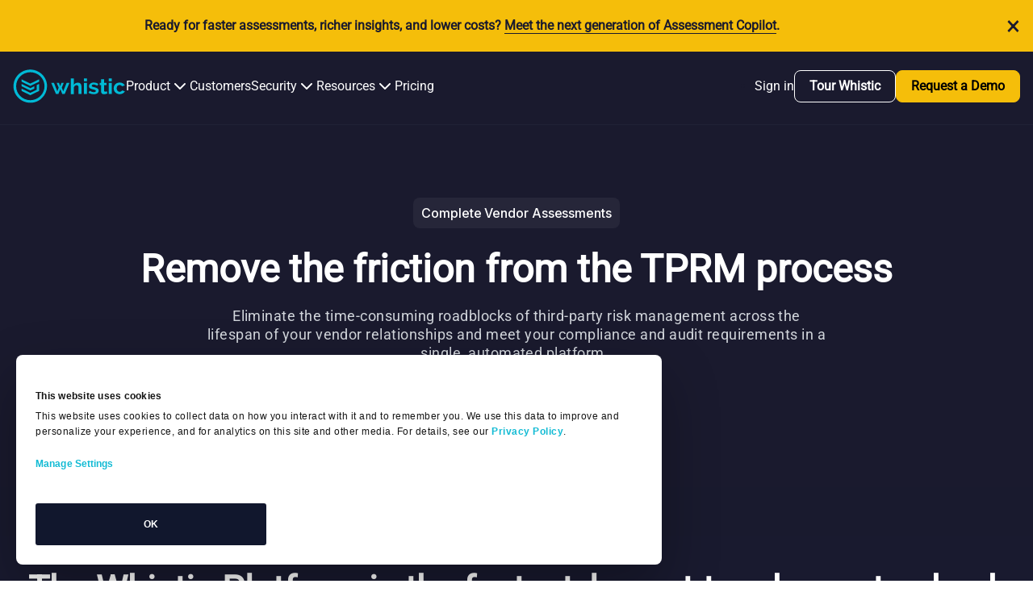

--- FILE ---
content_type: text/html; charset=UTF-8
request_url: https://www.whistic.com/vendor-assessments
body_size: 16574
content:
<!DOCTYPE html>
<html lang="en-us">
   <head>
      <meta charset="utf-8">
      <meta name="viewport" content="width=device-width, initial-scale=1.0">
		<link rel="stylesheet" href="/assets/css/vendor/cookieconsent.css" media="print" onload="this.media='all'">
      <link rel="stylesheet" href="/assets/css/app.css?id=eac6955d4da3b928d79ad59107d7e091">
		      <link rel="apple-touch-icon" sizes="180x180" href="/favicon/apple-touch-icon.png">
<link rel="icon" type="image/png" sizes="32x32" href="/favicon/favicon-32x32.png">
<link rel="icon" type="image/png" sizes="16x16" href="/favicon/favicon-16x16.png">
<link rel="manifest" href="/favicon/site.webmanifest">
<link rel="mask-icon" href="/favicon/safari-pinned-tab.svg" color="#00bad6">
<link rel="shortcut icon" href="/favicon/favicon.ico">
<meta name="msapplication-TileColor" content="#2b5797">
<meta name="msapplication-config" content="/favicon/browserconfig.xml">
<meta name="theme-color" content="#ffffff">
   <title>Complete Vendor Assessments - Third-party Risk Management |… | Whistic</title>
<script>dataLayer = [];
(function(w,d,s,l,i){w[l]=w[l]||[];w[l].push({'gtm.start':
new Date().getTime(),event:'gtm.js'});var f=d.getElementsByTagName(s)[0],
j=d.createElement(s),dl=l!='dataLayer'?'&l='+l:'';j.async=true;j.src=
'https://www.googletagmanager.com/gtm.js?id='+i+dl;f.parentNode.insertBefore(j,f);
})(window,document,'script','dataLayer','GTM-WBCBFX5');
</script><meta name="generator" content="SEOmatic">
<meta name="description" content="Whistic automates the vendor assessment process to make faster, smarter decisions and ensure your vendors meet the security and compliance needs. Get a demo now!">
<meta name="referrer" content="no-referrer-when-downgrade">
<meta name="robots" content="all">
<meta content="en_US" property="og:locale">
<meta content="Whistic" property="og:site_name">
<meta content="website" property="og:type">
<meta content="https://www.whistic.com/vendor-assessments" property="og:url">
<meta content="Complete Vendor Assessments - Third-party Risk Management | Whistic" property="og:title">
<meta content="Whistic automates the vendor assessment process to make faster, smarter decisions and ensure your vendors meet the security and compliance needs. Get a demo now!" property="og:description">
<meta content="https://www.whistic.com/uploads/images/Use-Case-1-Image-1-Header-Image.png" property="og:image">
<meta content="1200" property="og:image:width">
<meta content="630" property="og:image:height">
<meta name="twitter:card" content="summary_large_image">
<meta name="twitter:creator" content="@">
<meta name="twitter:title" content="Complete Vendor Assessments - Third-party Risk Management | Whistic">
<meta name="twitter:description" content="Whistic automates the vendor assessment process to make faster, smarter decisions and ensure your vendors meet the security and compliance needs. Get a demo now!">
<meta name="twitter:image" content="https://www.whistic.com/uploads/images/Use-Case-1-Image-1-Header-Image.png">
<meta name="twitter:image:width" content="800">
<meta name="twitter:image:height" content="418">
<link href="https://www.whistic.com/vendor-assessments" rel="canonical">
<link href="https://www.whistic.com/" rel="home">
<link type="text/plain" href="https://www.whistic.com/humans.txt" rel="author"></head>

   <body class="t-page "><noscript><iframe src="https://www.googletagmanager.com/ns.html?id=GTM-WBCBFX5"
height="0" width="0" style="display:none;visibility:hidden"></iframe></noscript>

      <a href="#main" class="sr-only">Skip to content</a>

         
         
<header class="site-nav-v2 site-nav-mobile-v2 ">
		
	<div class="campaignBanner" x-cloak 
	id="mobile-cb" 
	x-data="{ hide_banner: true, cookie_name: 'Ready for faster assessments, richer insights, and lower costs? Meet the next generation of Assessment Copilot.  ' }"
	x-init="hide_banner = docCookies.hasItem(cookie_name) ? (docCookies.getItem(cookie_name) == 'true') : false;"
	x-bind:class="{ 'hidden': hide_banner, 'block': !hide_banner }"
	>
		<div class="container">
			<div class="prose">
				<p><strong>Ready for faster assessments, richer insights, and lower costs? </strong><a href="https://lp.whistic.com/meet-whistic-co-pilot" target="_blank" rel="noreferrer noopener"><strong>Meet the next generation of Assessment Copilot</strong></a><strong>.  </strong></p>
				<button id="mobile-cb-close" @click="hide_banner = true; docCookies.setItem('hide_banner', true, (3600*1000*12));docCookies.setItem(cookie_name, true, (3600*1000*12)); document.querySelector('#main').style.paddingTop = (document.querySelector('.site-nav-mobile') ||  document.querySelector('.site-nav-mobile-v2')).offsetHeight - (document.querySelector('.campaignBanner').offsetHeight || 0) + 'px'">	
					<span class="sr-only">Close Banner</span>
					&times;
				</button>
			</div>
		</div>
	</div>


	<div class="container" x-data="{ open: false }">
		<div class="site-nav-mobile-v2__header">
			<div class="branding">
	<a href="https://www.whistic.com/">
		<span class="sr-only">Whistic</span>
		<svg width="130" height="40" viewBox="0 0 130 40" fill="none" xmlns="http://www.w3.org/2000/svg">
<g clip-path="url(#clip0_1_1069)">
<g clip-path="url(#clip1_1_1069)">
<mask id="mask0_1_1069" style="mask-type:luminance" maskUnits="userSpaceOnUse" x="0" y="1" width="129" height="39">
<path d="M0.632324 1.23047H128.861V39.3933H0.632324V1.23047Z" fill="white"/>
</mask>
<g mask="url(#mask0_1_1069)">
<path d="M20.0358 39.3925C9.36586 39.3925 0.716017 30.8674 0.632324 20.3509C0.632324 9.83601 9.28135 1.31334 19.9554 1.23047C30.6278 1.23047 39.2785 9.75314 39.2785 20.2721C39.2768 25.3215 37.2411 30.1642 33.6194 33.7367C30.1429 37.4011 25.2108 39.3925 20.0358 39.3925ZM20.0358 4.25816C10.9815 4.25816 3.70514 11.5074 3.70514 20.3509C3.70514 29.2748 11.0619 36.4452 20.0358 36.4452C29.0106 36.4452 36.3681 29.1944 36.3681 20.3509C36.3738 18.2342 35.9553 16.1378 35.1374 14.1855C34.3157 12.226 33.1128 10.4494 31.5985 8.95888C30.0757 7.45976 28.273 6.27462 26.293 5.47088C24.3062 4.66383 22.1803 4.2519 20.0358 4.25816Z" fill="#00BAD6"/>
<path d="M24.567 23.1407L20.0394 25.292L10.0127 20.4289V17.7236L20.0377 22.5811L24.567 20.4289V23.1407Z" fill="#00BAD6"/>
<path d="M30.0636 15.1712L20.0377 20.0311L10.0127 15.1712V12.4636L20.0377 17.3226L30.0644 12.4627L30.0636 15.1712ZM30.0636 17.8002L27.3148 19.1548V24.4931L20.0377 27.9983L10.0127 23.1384V25.8478L20.0377 30.7077L30.0644 25.8478L30.0636 17.8002ZM61.8379 16.4463H65.0724L59.5741 29.3554H56.8254L54.5583 23.6988L52.2913 29.3554H49.5483L44.0492 16.4463H47.2024L51.0835 26.2457L52.6999 22.0258L50.3573 16.4463H53.0248L54.4 20.4266L55.7743 16.4439H58.523L56.2552 22.0201L57.8716 26.24L61.8379 16.4463ZM78.898 29.353H75.5011V22.1029C75.5856 21.307 75.3403 20.5095 74.9349 19.8728C74.5312 19.3944 73.9659 19.0761 73.3185 19.1548C72.99 19.1689 72.6644 19.2227 72.3487 19.3148C72.0082 19.4707 71.6833 19.657 71.3788 19.8728C71.0556 20.1107 70.8127 20.4307 70.5698 20.7491C70.3269 21.0674 70.1661 21.4654 70.0037 21.865V29.4326H66.6076V11.4272H70.0045V18.9161C70.4886 18.1193 71.136 17.4022 71.9442 17.0043C72.7809 16.5267 73.7295 16.28 74.6929 16.2896C75.4106 16.2991 76.1212 16.4338 76.7926 16.6876C77.3102 16.9454 77.7549 17.3291 78.0857 17.8035C78.409 18.281 78.5706 18.8389 78.7323 19.3969C78.8275 20.0287 78.8833 20.667 78.898 21.307V29.353ZM81.8084 14.6133V11.3477H85.2037V14.6133H81.8084ZM81.8084 29.353V16.4439H85.2037V29.353H81.8084ZM93.289 29.5926C92.7201 29.5787 92.1528 29.5253 91.5914 29.4326C91.0186 29.3653 90.4511 29.259 89.8929 29.1142C89.3423 28.9632 88.8016 28.7778 88.2757 28.5563C87.8048 28.3973 87.3667 28.1544 86.9825 27.8391L88.3569 25.609C89.7981 26.5734 91.4762 27.1242 93.2086 27.2016C93.7739 27.2016 94.3392 27.1196 94.825 26.8037C95.2295 26.5641 95.4716 26.1661 95.3911 25.7673C95.3911 25.2898 95.1483 24.891 94.6634 24.7327C93.8821 24.4095 93.0692 24.1689 92.2379 24.0147C91.4999 23.8393 90.7712 23.6268 90.0545 23.378C89.5688 23.218 89.0026 22.9792 88.5989 22.6601C88.2748 22.4213 87.9516 22.1021 87.7907 21.7042C87.6318 21.2969 87.5495 20.8638 87.5479 20.4266C87.5479 19.232 88.114 18.0373 89.0839 17.3202C89.5769 16.9043 90.157 16.6045 90.7815 16.443C91.4281 16.2051 92.1559 16.1247 92.8812 16.1247C93.8519 16.1247 94.7413 16.2847 95.7112 16.5235C96.5998 16.8418 97.4892 17.161 98.2982 17.7181L96.923 19.7874C96.2765 19.3895 95.5495 19.0703 94.8242 18.752C94.2018 18.5296 93.5445 18.4212 92.8837 18.432C92.3175 18.432 91.8326 18.5157 91.3477 18.752C91.1496 18.8637 90.985 19.0263 90.8709 19.2229C90.7569 19.419 90.6986 19.6414 90.7011 19.867C90.7011 20.2658 90.944 20.6629 91.2673 20.8229C91.9138 21.1421 92.6416 21.3005 93.3661 21.4605C94.1957 21.6254 95.008 21.8658 95.7924 22.1776C96.3585 22.3368 96.923 22.6551 97.4088 22.9735C97.8133 23.2131 98.1366 23.6119 98.3795 24.0098C98.5411 24.4078 98.7027 24.9657 98.7027 25.4441C98.6934 26.0251 98.5552 26.5968 98.2982 27.1179C98.0387 27.6096 97.6813 28.043 97.248 28.3913C96.7622 28.7901 96.1157 29.0297 95.5495 29.1881C94.825 29.5122 94.098 29.5926 93.289 29.5926ZM108.651 28.7163C108.097 28.937 107.53 29.1232 106.952 29.2742C106.306 29.4326 105.578 29.5926 104.853 29.5926C104.418 29.5835 103.984 29.5299 103.559 29.4326C103.155 29.3505 102.832 29.1142 102.508 28.8746C102.185 28.6359 101.943 28.2379 101.78 27.9187C101.62 27.4404 101.457 26.962 101.538 26.4853V19.0761H99.84V16.5259H101.538V12.306H104.93V16.5259H107.68V19.0752H104.93V25.3694C104.93 25.7673 105.014 26.0857 105.335 26.3253C105.577 26.4853 105.901 26.6437 106.224 26.6437C106.579 26.6299 106.931 26.5768 107.275 26.4853C107.598 26.4024 107.841 26.2457 108.084 26.1661L108.651 28.7163ZM110.348 14.6133V11.3477H113.748V14.6133H110.348ZM110.348 29.353V16.4439H113.748V29.353H110.348ZM115.931 22.8201C115.928 21.947 116.093 21.0815 116.417 20.2707C116.748 19.4822 117.213 18.7544 117.791 18.1193C118.414 17.4976 119.157 17.0096 119.975 16.6851C120.864 16.2871 121.835 16.1271 122.885 16.1271C124.179 16.1271 125.472 16.4471 126.524 17.0839C127.491 17.6489 128.278 18.478 128.791 19.474L125.467 20.4266C125.219 19.9431 124.823 19.5522 124.336 19.3116C123.851 19.0728 123.284 18.9128 122.8 18.9128C122.314 18.9128 121.83 18.9948 121.424 19.2311C121.012 19.4031 120.651 19.6773 120.374 20.0279C120.05 20.347 119.808 20.8246 119.646 21.2233C119.481 21.7382 119.399 22.2761 119.403 22.8168C119.405 23.3567 119.486 23.8933 119.646 24.4094C119.809 24.8755 120.055 25.3077 120.374 25.6845C120.697 26.0037 121.021 26.322 121.506 26.482C121.91 26.6404 122.395 26.8004 122.8 26.8004C123.397 26.7915 123.983 26.6266 124.497 26.322C124.983 26.0832 125.306 25.6845 125.548 25.2061L128.863 26.1661C128.377 27.2016 127.57 27.9983 126.596 28.5563C125.588 29.1083 124.471 29.4302 123.324 29.499C122.177 29.5678 121.029 29.3818 119.962 28.9542C118.345 28.2379 117.051 26.9628 116.404 25.3694C116.089 24.6523 115.931 23.776 115.931 22.8201Z" fill="#00BAD6"/>
</g>
</g>
</g>
</svg>
	</a>
</div>

			<button type="button" class="mobile-nav-button toggle" x-on:click="open = true; document.body.classList.add('noscroll');">
												<svg class="toggle_icon" xmlns="http://www.w3.org/2000/svg" fill="none" viewBox="0 0 24 24" stroke="currentColor" aria-hidden="true"><path stroke-linecap="round" stroke-linejoin="round" stroke-width="2" d="M4 6h16M4 12h16M4 18h16"></path></svg>
			</button>
		</div>

				<nav class="site-nav-mobile-v2__panel"
			:class="open && 'is-open'"
			x-on:keydown.escape.prevent.stop="open = false"
			role="dialog"
			aria-modal="true"
			x-id="['modal-title']"
			:aria-labelledby="$id('modal-title')">
						
						<div class="site-nav-mobile-v2__panel-content">

				<div class="site-nav-mobile-v2__panel-content-detail">

										<div class="inner-header">
						<div class="branding">
	<a href="https://www.whistic.com/">
		<span class="sr-only">Whistic</span>
		<svg width="130" height="40" viewBox="0 0 130 40" fill="none" xmlns="http://www.w3.org/2000/svg">
<g clip-path="url(#clip0_1_1069)">
<g clip-path="url(#clip1_1_1069)">
<mask id="mask0_1_1069" style="mask-type:luminance" maskUnits="userSpaceOnUse" x="0" y="1" width="129" height="39">
<path d="M0.632324 1.23047H128.861V39.3933H0.632324V1.23047Z" fill="white"/>
</mask>
<g mask="url(#mask0_1_1069)">
<path d="M20.0358 39.3925C9.36586 39.3925 0.716017 30.8674 0.632324 20.3509C0.632324 9.83601 9.28135 1.31334 19.9554 1.23047C30.6278 1.23047 39.2785 9.75314 39.2785 20.2721C39.2768 25.3215 37.2411 30.1642 33.6194 33.7367C30.1429 37.4011 25.2108 39.3925 20.0358 39.3925ZM20.0358 4.25816C10.9815 4.25816 3.70514 11.5074 3.70514 20.3509C3.70514 29.2748 11.0619 36.4452 20.0358 36.4452C29.0106 36.4452 36.3681 29.1944 36.3681 20.3509C36.3738 18.2342 35.9553 16.1378 35.1374 14.1855C34.3157 12.226 33.1128 10.4494 31.5985 8.95888C30.0757 7.45976 28.273 6.27462 26.293 5.47088C24.3062 4.66383 22.1803 4.2519 20.0358 4.25816Z" fill="#00BAD6"/>
<path d="M24.567 23.1407L20.0394 25.292L10.0127 20.4289V17.7236L20.0377 22.5811L24.567 20.4289V23.1407Z" fill="#00BAD6"/>
<path d="M30.0636 15.1712L20.0377 20.0311L10.0127 15.1712V12.4636L20.0377 17.3226L30.0644 12.4627L30.0636 15.1712ZM30.0636 17.8002L27.3148 19.1548V24.4931L20.0377 27.9983L10.0127 23.1384V25.8478L20.0377 30.7077L30.0644 25.8478L30.0636 17.8002ZM61.8379 16.4463H65.0724L59.5741 29.3554H56.8254L54.5583 23.6988L52.2913 29.3554H49.5483L44.0492 16.4463H47.2024L51.0835 26.2457L52.6999 22.0258L50.3573 16.4463H53.0248L54.4 20.4266L55.7743 16.4439H58.523L56.2552 22.0201L57.8716 26.24L61.8379 16.4463ZM78.898 29.353H75.5011V22.1029C75.5856 21.307 75.3403 20.5095 74.9349 19.8728C74.5312 19.3944 73.9659 19.0761 73.3185 19.1548C72.99 19.1689 72.6644 19.2227 72.3487 19.3148C72.0082 19.4707 71.6833 19.657 71.3788 19.8728C71.0556 20.1107 70.8127 20.4307 70.5698 20.7491C70.3269 21.0674 70.1661 21.4654 70.0037 21.865V29.4326H66.6076V11.4272H70.0045V18.9161C70.4886 18.1193 71.136 17.4022 71.9442 17.0043C72.7809 16.5267 73.7295 16.28 74.6929 16.2896C75.4106 16.2991 76.1212 16.4338 76.7926 16.6876C77.3102 16.9454 77.7549 17.3291 78.0857 17.8035C78.409 18.281 78.5706 18.8389 78.7323 19.3969C78.8275 20.0287 78.8833 20.667 78.898 21.307V29.353ZM81.8084 14.6133V11.3477H85.2037V14.6133H81.8084ZM81.8084 29.353V16.4439H85.2037V29.353H81.8084ZM93.289 29.5926C92.7201 29.5787 92.1528 29.5253 91.5914 29.4326C91.0186 29.3653 90.4511 29.259 89.8929 29.1142C89.3423 28.9632 88.8016 28.7778 88.2757 28.5563C87.8048 28.3973 87.3667 28.1544 86.9825 27.8391L88.3569 25.609C89.7981 26.5734 91.4762 27.1242 93.2086 27.2016C93.7739 27.2016 94.3392 27.1196 94.825 26.8037C95.2295 26.5641 95.4716 26.1661 95.3911 25.7673C95.3911 25.2898 95.1483 24.891 94.6634 24.7327C93.8821 24.4095 93.0692 24.1689 92.2379 24.0147C91.4999 23.8393 90.7712 23.6268 90.0545 23.378C89.5688 23.218 89.0026 22.9792 88.5989 22.6601C88.2748 22.4213 87.9516 22.1021 87.7907 21.7042C87.6318 21.2969 87.5495 20.8638 87.5479 20.4266C87.5479 19.232 88.114 18.0373 89.0839 17.3202C89.5769 16.9043 90.157 16.6045 90.7815 16.443C91.4281 16.2051 92.1559 16.1247 92.8812 16.1247C93.8519 16.1247 94.7413 16.2847 95.7112 16.5235C96.5998 16.8418 97.4892 17.161 98.2982 17.7181L96.923 19.7874C96.2765 19.3895 95.5495 19.0703 94.8242 18.752C94.2018 18.5296 93.5445 18.4212 92.8837 18.432C92.3175 18.432 91.8326 18.5157 91.3477 18.752C91.1496 18.8637 90.985 19.0263 90.8709 19.2229C90.7569 19.419 90.6986 19.6414 90.7011 19.867C90.7011 20.2658 90.944 20.6629 91.2673 20.8229C91.9138 21.1421 92.6416 21.3005 93.3661 21.4605C94.1957 21.6254 95.008 21.8658 95.7924 22.1776C96.3585 22.3368 96.923 22.6551 97.4088 22.9735C97.8133 23.2131 98.1366 23.6119 98.3795 24.0098C98.5411 24.4078 98.7027 24.9657 98.7027 25.4441C98.6934 26.0251 98.5552 26.5968 98.2982 27.1179C98.0387 27.6096 97.6813 28.043 97.248 28.3913C96.7622 28.7901 96.1157 29.0297 95.5495 29.1881C94.825 29.5122 94.098 29.5926 93.289 29.5926ZM108.651 28.7163C108.097 28.937 107.53 29.1232 106.952 29.2742C106.306 29.4326 105.578 29.5926 104.853 29.5926C104.418 29.5835 103.984 29.5299 103.559 29.4326C103.155 29.3505 102.832 29.1142 102.508 28.8746C102.185 28.6359 101.943 28.2379 101.78 27.9187C101.62 27.4404 101.457 26.962 101.538 26.4853V19.0761H99.84V16.5259H101.538V12.306H104.93V16.5259H107.68V19.0752H104.93V25.3694C104.93 25.7673 105.014 26.0857 105.335 26.3253C105.577 26.4853 105.901 26.6437 106.224 26.6437C106.579 26.6299 106.931 26.5768 107.275 26.4853C107.598 26.4024 107.841 26.2457 108.084 26.1661L108.651 28.7163ZM110.348 14.6133V11.3477H113.748V14.6133H110.348ZM110.348 29.353V16.4439H113.748V29.353H110.348ZM115.931 22.8201C115.928 21.947 116.093 21.0815 116.417 20.2707C116.748 19.4822 117.213 18.7544 117.791 18.1193C118.414 17.4976 119.157 17.0096 119.975 16.6851C120.864 16.2871 121.835 16.1271 122.885 16.1271C124.179 16.1271 125.472 16.4471 126.524 17.0839C127.491 17.6489 128.278 18.478 128.791 19.474L125.467 20.4266C125.219 19.9431 124.823 19.5522 124.336 19.3116C123.851 19.0728 123.284 18.9128 122.8 18.9128C122.314 18.9128 121.83 18.9948 121.424 19.2311C121.012 19.4031 120.651 19.6773 120.374 20.0279C120.05 20.347 119.808 20.8246 119.646 21.2233C119.481 21.7382 119.399 22.2761 119.403 22.8168C119.405 23.3567 119.486 23.8933 119.646 24.4094C119.809 24.8755 120.055 25.3077 120.374 25.6845C120.697 26.0037 121.021 26.322 121.506 26.482C121.91 26.6404 122.395 26.8004 122.8 26.8004C123.397 26.7915 123.983 26.6266 124.497 26.322C124.983 26.0832 125.306 25.6845 125.548 25.2061L128.863 26.1661C128.377 27.2016 127.57 27.9983 126.596 28.5563C125.588 29.1083 124.471 29.4302 123.324 29.499C122.177 29.5678 121.029 29.3818 119.962 28.9542C118.345 28.2379 117.051 26.9628 116.404 25.3694C116.089 24.6523 115.931 23.776 115.931 22.8201Z" fill="#00BAD6"/>
</g>
</g>
</g>
</svg>
	</a>
</div>

						<button type="button" class="mobile-nav-button" x-on:click="open = false; document.body.classList.remove('noscroll');">
														<svg class="close_icon" xmlns="http://www.w3.org/2000/svg" fill="none" viewBox="0 0 24 24" stroke="currentColor" aria-hidden="true"><path stroke-linecap="round" stroke-linejoin="round" stroke-width="2" d="M6 18L18 6M6 6l12 12"></path></svg>
						</button>
					</div>

					<div class="accordion-links">

						<div x-data="{ active: 0 }">
														<div role="region"
								x-data="{
									open: false,
									toggle() {
										if (this.open) {
											return this.close()
										}
										this.$refs.button.focus()
										this.$refs.button.querySelector('svg').style.transform = 'rotate(180deg)'
										this.open = true
									},
									close(focusAfter) {
										if (! this.open) return
										this.open = false
										this.$refs.button.querySelector('svg').style.transform = 'rotate(0deg)'
										focusAfter && focusAfter.focus()
									}
								}"
								x-on:keydown.escape.prevent.stop="close($refs.button)"
								x-on:focusin.window="! $refs.panel.contains($event.target) && close()"
								x-id="['dropdown-button']">

								<div class="nav_item" x-ref="button"
									x-on:click="toggle()"
									:aria-expanded="open"
									:aria-controls="$id('dropdown-button')">
									<button>
										<span>Product</span>
									</button>
									<svg xmlns="http://www.w3.org/2000/svg" width="24" height="24" viewBox="0 0 24 24" fill="none" stroke="currentColor" stroke-width="2" stroke-linecap="round" stroke-linejoin="round" class="lucide lucide-chevron-down h-4 w-4 transition-transform duration-200" aria-hidden="true"><path d="m6 9 6 6 6-6"></path></svg>
								</div>


								<div class="linkset" x-ref="panel"
									x-show="open"
									x-on:click.outside="close($refs.button)"
									:id="$id('dropdown-button')"
									style="display: none;" x-collapse>
									<div class="grid">
																																<div class="column">
												<div class="section">
												<div class="section-title"><span class="caps">WHISTIC</span> <span class="caps">TPRM</span> <span class="caps">AI</span>&nbsp;<span class="caps">PLATFORM</span></div>

																									<a href="/whistic-platform"  class="link-item">
													<div class="link-title">Platform Overview</div>
													<div class="link-desc">
														Build, manage, measure, and grow a best-in-class TPRM program in one AI-driven platform
													</div>
													</a>
																									<a href="https://www.whistic.com/whistic-ai"  class="link-item">
													<div class="link-title">Whistic AI</div>
													<div class="link-desc">
														AI-powered automation for fast, deeper third-party risk assessments and insights
													</div>
													</a>
																								</div>
											</div>
																						<div class="column">
												<div class="section">
												<div class="section-title"><span class="caps">CAPABILITIES</span></div>

																									<a href="/whistic-assess"  class="link-item">
													<div class="link-title">Assessment AI</div>
													<div class="link-desc">
														Take assessment time from weeks to minutes with Whistric Assessment AI
													</div>
													</a>
																									<a href="/whistic-profile"  class="link-item">
													<div class="link-title">Trust Center</div>
													<div class="link-desc">
														Centralize and share your security posture to accelerate trust
													</div>
													</a>
																									<a href="/trust-catalog"  class="link-item">
													<div class="link-title">Trust Center Exchange</div>
													<div class="link-desc">
														Instantly view thousands of vendor Trust Centers for faster assessments
													</div>
													</a>
																								</div>
											</div>
																														</div>
								</div>
							</div>

																						<button>
									<a href="/resources/results?category&amp;type=caseStudies&amp;q" class="" >
										Customers
									</a>
								</button>
							
														<div role="region"
								x-data="{
									open: false,
									toggle() {
										if (this.open) {
											return this.close()
										}
										this.$refs.button.focus()
										this.$refs.button.querySelector('svg').style.transform = 'rotate(180deg)'
										this.open = true
									},
									close(focusAfter) {
										if (! this.open) return
										this.open = false
										this.$refs.button.querySelector('svg').style.transform = 'rotate(0deg)'
										focusAfter && focusAfter.focus()
									}
								}"
								x-on:keydown.escape.prevent.stop="close($refs.button)"
								x-on:focusin.window="! $refs.panel.contains($event.target) && close()"
								x-id="['dropdown-button']">

								<div class="nav_item" x-ref="button"
									x-on:click="toggle()"
									:aria-expanded="open"
									:aria-controls="$id('dropdown-button')">
									<button>
										<span>Security</span>
									</button>
									<svg xmlns="http://www.w3.org/2000/svg" width="24" height="24" viewBox="0 0 24 24" fill="none" stroke="currentColor" stroke-width="2" stroke-linecap="round" stroke-linejoin="round" class="lucide lucide-chevron-down h-4 w-4 transition-transform duration-200" aria-hidden="true"><path d="m6 9 6 6 6-6"></path></svg>
								</div>

								<div class="linkset" x-ref="panel"
									x-show="open"
									x-on:click.outside="close($refs.button)"
									:id="$id('dropdown-button')"
									style="display: none;" x-collapse>
									<div class="grid">
																																<div class="column">
												<div class="section">
												<div class="section-title"><span class="caps">SECURITY</span></div>

																									<a href="/trust-security-privacy"  class="link-item">
													<div class="link-title">Security Hub</div>
													<div class="link-desc">
														Centralized security intelligence and vender risk monitoring
													</div>
													</a>
																									<a href="/security-profile"  class="link-item">
													<div class="link-title">Whistic Trust Center</div>
													<div class="link-desc">
														View Whistric&#039;s comprehensive security posture and compliance
													</div>
													</a>
																								</div>
											</div>
																														</div>
								</div>
							</div>

														<div role="region"
								x-data="{
									open: false,
									toggle() {
										if (this.open) {
											return this.close()
										}
										this.$refs.button.focus()
										this.$refs.button.querySelector('svg').style.transform = 'rotate(180deg)'
										this.open = true
									},
									close(focusAfter) {
										if (! this.open) return
										this.open = false
										this.$refs.button.querySelector('svg').style.transform = 'rotate(0deg)'
										focusAfter && focusAfter.focus()
									}
								}"
								x-on:keydown.escape.prevent.stop="close($refs.button)"
								x-on:focusin.window="! $refs.panel.contains($event.target) && close()"
								x-id="['dropdown-button']">

								<div class="nav_item" x-ref="button"
									x-on:click="toggle()"
									:aria-expanded="open"
									:aria-controls="$id('dropdown-button')">
									<button>
										<span>Resources</span>
									</button>
									<svg xmlns="http://www.w3.org/2000/svg" width="24" height="24" viewBox="0 0 24 24" fill="none" stroke="currentColor" stroke-width="2" stroke-linecap="round" stroke-linejoin="round" class="lucide lucide-chevron-down h-4 w-4 transition-transform duration-200" aria-hidden="true"><path d="m6 9 6 6 6-6"></path></svg>
								</div>

								<div class="linkset" x-ref="panel"
									x-show="open"
									x-on:click.outside="close($refs.button)"
									:id="$id('dropdown-button')"
									style="display: none;" x-collapse>
									<div class="grid">
																																<div class="column">
												<div class="section">
												<div class="section-title"><span class="caps">WHY</span> <span class="caps">WHISTIC</span>?</div>

																									<a href="/whistic-tprm-vs-competitors"  class="link-item">
													<div class="link-title">Whistic vs Competitors</div>
													<div class="link-desc">
														See how Whistric compares to other TPRM solutions
													</div>
													</a>
																									<a href="/whistic-ai"  class="link-item">
													<div class="link-title">Whistic AI Difference</div>
													<div class="link-desc">
														Discover what makes our AI-powered approach unique
													</div>
													</a>
																									<a href="/maturity-tprm-calculator"  class="link-item">
													<div class="link-title">ROI Calculator</div>
													<div class="link-desc">
														Calculate your potential savings with Whistric
													</div>
													</a>
																									<a href="/trust-security-privacy"  class="link-item">
													<div class="link-title">Trust &amp; Security</div>
													<div class="link-desc">
														Learn about our commitment to security and compliance
													</div>
													</a>
																								</div>
											</div>
																						<div class="column">
												<div class="section">
												<div class="section-title"><span class="caps">LEARN</span></div>

																									<a href="/resources/"  class="link-item">
													<div class="link-title">Resource Library</div>
													<div class="link-desc">
														Risk Management / Intelligence Hub
													</div>
													</a>
																									<a href="/resources/events-webinars"  class="link-item">
													<div class="link-title">Events</div>
													<div class="link-desc">
														Join us at upcoming webinars and conferences
													</div>
													</a>
																									<a href="/resources/results?category&amp;type=blog&amp;q"  class="link-item">
													<div class="link-title">Whistic Blog</div>
													<div class="link-desc">
														Insights and best practices from our experts
													</div>
													</a>
																								</div>
											</div>
																						<div class="column">
												<div class="section">
												<div class="section-title"><span class="caps">SUPPORT</span> <span class="amp">&amp;</span>&nbsp;<span class="caps">SERVICES</span></div>

																									<a href="https://whistichelp.zendesk.com/hc/en-us" target="_blank" class="link-item">
													<div class="link-title">Help Center</div>
													<div class="link-desc">
														Get answers to your questions and troubleshooting
													</div>
													</a>
																									<a href="/customers"  class="link-item">
													<div class="link-title">Customer Success</div>
													<div class="link-desc">
														Expert guidance to maximize your TPRM program
													</div>
													</a>
																									<a href="/partners"  class="link-item">
													<div class="link-title">Partners &amp; Integrations</div>
													<div class="link-desc">
														Connect Whistic with your existing security stack
													</div>
													</a>
																								</div>
											</div>
																														</div>
								</div>
							</div>

																						<button>
									<a href="/pricing" class="" >
										Pricing
									</a>
								</button>
													</div>

					</div> 
					<div class="cta-bar">
						<div class="button-group">
																																	<a href="https://lp.whistic.com/get-started-for-free"
			class="white"
			target="_blank">
						Create a Free Profile
					</a>
	
																																																		<script async src="https://js.storylane.io/js/v2/storylane.js"></script> 							<a  onclick="Storylane.Play({type: 'popup', demo_type: 'image', width: 2560, height: 1245.3333333333333, scale: '0.95', demo_url: 'https://app.storylane.io/demo/gihivxmcp2et?embed=popup', padding_bottom: 'calc(48.65% + 25px)'})" class="white">View Demo</a>
																																			<a href="https://www.whistic.com/about-whistic/contact-us"
			class="whistic-blue"
			>
						Contact Sales
					</a>
	
																										</div>

																	
												
																									
																	
				</div>
			</div> 		</nav>
	</div>
</header>

         
<header class="site-nav-v2 site-nav-desktop">
		
	<div class="campaignBanner" x-cloak 
	id="desktop-cb" 
	x-data="{ hide_banner: true, cookie_name: 'Ready for faster assessments, richer insights, and lower costs? Meet the next generation of Assessment Copilot.  ' }"
	x-init="hide_banner = docCookies.hasItem(cookie_name) ? (docCookies.getItem(cookie_name) == 'true') : false;"
	x-bind:class="{ 'hidden': hide_banner, 'block': !hide_banner }"
	>
		<div class="container">
			<div class="prose">
				<p><strong>Ready for faster assessments, richer insights, and lower costs? </strong><a href="https://lp.whistic.com/meet-whistic-co-pilot" target="_blank" rel="noreferrer noopener"><strong>Meet the next generation of Assessment Copilot</strong></a><strong>.  </strong></p>
				<button id="desktop-cb-close" @click="hide_banner = true; docCookies.setItem('hide_banner', true, (3600*1000*12));docCookies.setItem(cookie_name, true, (3600*1000*12)); document.querySelector('#main').style.paddingTop = (document.querySelector('.site-nav-mobile') ||  document.querySelector('.site-nav-mobile-v2')).offsetHeight - (document.querySelector('.campaignBanner').offsetHeight || 0) + 'px'">	
					<span class="sr-only">Close Banner</span>
					&times;
				</button>
			</div>
		</div>
	</div>


	<div class="container">
		<div class="branding">
	<a href="https://www.whistic.com/">
		<span class="sr-only">Whistic</span>
		<svg width="130" height="40" viewBox="0 0 130 40" fill="none" xmlns="http://www.w3.org/2000/svg">
<g clip-path="url(#clip0_1_1069)">
<g clip-path="url(#clip1_1_1069)">
<mask id="mask0_1_1069" style="mask-type:luminance" maskUnits="userSpaceOnUse" x="0" y="1" width="129" height="39">
<path d="M0.632324 1.23047H128.861V39.3933H0.632324V1.23047Z" fill="white"/>
</mask>
<g mask="url(#mask0_1_1069)">
<path d="M20.0358 39.3925C9.36586 39.3925 0.716017 30.8674 0.632324 20.3509C0.632324 9.83601 9.28135 1.31334 19.9554 1.23047C30.6278 1.23047 39.2785 9.75314 39.2785 20.2721C39.2768 25.3215 37.2411 30.1642 33.6194 33.7367C30.1429 37.4011 25.2108 39.3925 20.0358 39.3925ZM20.0358 4.25816C10.9815 4.25816 3.70514 11.5074 3.70514 20.3509C3.70514 29.2748 11.0619 36.4452 20.0358 36.4452C29.0106 36.4452 36.3681 29.1944 36.3681 20.3509C36.3738 18.2342 35.9553 16.1378 35.1374 14.1855C34.3157 12.226 33.1128 10.4494 31.5985 8.95888C30.0757 7.45976 28.273 6.27462 26.293 5.47088C24.3062 4.66383 22.1803 4.2519 20.0358 4.25816Z" fill="#00BAD6"/>
<path d="M24.567 23.1407L20.0394 25.292L10.0127 20.4289V17.7236L20.0377 22.5811L24.567 20.4289V23.1407Z" fill="#00BAD6"/>
<path d="M30.0636 15.1712L20.0377 20.0311L10.0127 15.1712V12.4636L20.0377 17.3226L30.0644 12.4627L30.0636 15.1712ZM30.0636 17.8002L27.3148 19.1548V24.4931L20.0377 27.9983L10.0127 23.1384V25.8478L20.0377 30.7077L30.0644 25.8478L30.0636 17.8002ZM61.8379 16.4463H65.0724L59.5741 29.3554H56.8254L54.5583 23.6988L52.2913 29.3554H49.5483L44.0492 16.4463H47.2024L51.0835 26.2457L52.6999 22.0258L50.3573 16.4463H53.0248L54.4 20.4266L55.7743 16.4439H58.523L56.2552 22.0201L57.8716 26.24L61.8379 16.4463ZM78.898 29.353H75.5011V22.1029C75.5856 21.307 75.3403 20.5095 74.9349 19.8728C74.5312 19.3944 73.9659 19.0761 73.3185 19.1548C72.99 19.1689 72.6644 19.2227 72.3487 19.3148C72.0082 19.4707 71.6833 19.657 71.3788 19.8728C71.0556 20.1107 70.8127 20.4307 70.5698 20.7491C70.3269 21.0674 70.1661 21.4654 70.0037 21.865V29.4326H66.6076V11.4272H70.0045V18.9161C70.4886 18.1193 71.136 17.4022 71.9442 17.0043C72.7809 16.5267 73.7295 16.28 74.6929 16.2896C75.4106 16.2991 76.1212 16.4338 76.7926 16.6876C77.3102 16.9454 77.7549 17.3291 78.0857 17.8035C78.409 18.281 78.5706 18.8389 78.7323 19.3969C78.8275 20.0287 78.8833 20.667 78.898 21.307V29.353ZM81.8084 14.6133V11.3477H85.2037V14.6133H81.8084ZM81.8084 29.353V16.4439H85.2037V29.353H81.8084ZM93.289 29.5926C92.7201 29.5787 92.1528 29.5253 91.5914 29.4326C91.0186 29.3653 90.4511 29.259 89.8929 29.1142C89.3423 28.9632 88.8016 28.7778 88.2757 28.5563C87.8048 28.3973 87.3667 28.1544 86.9825 27.8391L88.3569 25.609C89.7981 26.5734 91.4762 27.1242 93.2086 27.2016C93.7739 27.2016 94.3392 27.1196 94.825 26.8037C95.2295 26.5641 95.4716 26.1661 95.3911 25.7673C95.3911 25.2898 95.1483 24.891 94.6634 24.7327C93.8821 24.4095 93.0692 24.1689 92.2379 24.0147C91.4999 23.8393 90.7712 23.6268 90.0545 23.378C89.5688 23.218 89.0026 22.9792 88.5989 22.6601C88.2748 22.4213 87.9516 22.1021 87.7907 21.7042C87.6318 21.2969 87.5495 20.8638 87.5479 20.4266C87.5479 19.232 88.114 18.0373 89.0839 17.3202C89.5769 16.9043 90.157 16.6045 90.7815 16.443C91.4281 16.2051 92.1559 16.1247 92.8812 16.1247C93.8519 16.1247 94.7413 16.2847 95.7112 16.5235C96.5998 16.8418 97.4892 17.161 98.2982 17.7181L96.923 19.7874C96.2765 19.3895 95.5495 19.0703 94.8242 18.752C94.2018 18.5296 93.5445 18.4212 92.8837 18.432C92.3175 18.432 91.8326 18.5157 91.3477 18.752C91.1496 18.8637 90.985 19.0263 90.8709 19.2229C90.7569 19.419 90.6986 19.6414 90.7011 19.867C90.7011 20.2658 90.944 20.6629 91.2673 20.8229C91.9138 21.1421 92.6416 21.3005 93.3661 21.4605C94.1957 21.6254 95.008 21.8658 95.7924 22.1776C96.3585 22.3368 96.923 22.6551 97.4088 22.9735C97.8133 23.2131 98.1366 23.6119 98.3795 24.0098C98.5411 24.4078 98.7027 24.9657 98.7027 25.4441C98.6934 26.0251 98.5552 26.5968 98.2982 27.1179C98.0387 27.6096 97.6813 28.043 97.248 28.3913C96.7622 28.7901 96.1157 29.0297 95.5495 29.1881C94.825 29.5122 94.098 29.5926 93.289 29.5926ZM108.651 28.7163C108.097 28.937 107.53 29.1232 106.952 29.2742C106.306 29.4326 105.578 29.5926 104.853 29.5926C104.418 29.5835 103.984 29.5299 103.559 29.4326C103.155 29.3505 102.832 29.1142 102.508 28.8746C102.185 28.6359 101.943 28.2379 101.78 27.9187C101.62 27.4404 101.457 26.962 101.538 26.4853V19.0761H99.84V16.5259H101.538V12.306H104.93V16.5259H107.68V19.0752H104.93V25.3694C104.93 25.7673 105.014 26.0857 105.335 26.3253C105.577 26.4853 105.901 26.6437 106.224 26.6437C106.579 26.6299 106.931 26.5768 107.275 26.4853C107.598 26.4024 107.841 26.2457 108.084 26.1661L108.651 28.7163ZM110.348 14.6133V11.3477H113.748V14.6133H110.348ZM110.348 29.353V16.4439H113.748V29.353H110.348ZM115.931 22.8201C115.928 21.947 116.093 21.0815 116.417 20.2707C116.748 19.4822 117.213 18.7544 117.791 18.1193C118.414 17.4976 119.157 17.0096 119.975 16.6851C120.864 16.2871 121.835 16.1271 122.885 16.1271C124.179 16.1271 125.472 16.4471 126.524 17.0839C127.491 17.6489 128.278 18.478 128.791 19.474L125.467 20.4266C125.219 19.9431 124.823 19.5522 124.336 19.3116C123.851 19.0728 123.284 18.9128 122.8 18.9128C122.314 18.9128 121.83 18.9948 121.424 19.2311C121.012 19.4031 120.651 19.6773 120.374 20.0279C120.05 20.347 119.808 20.8246 119.646 21.2233C119.481 21.7382 119.399 22.2761 119.403 22.8168C119.405 23.3567 119.486 23.8933 119.646 24.4094C119.809 24.8755 120.055 25.3077 120.374 25.6845C120.697 26.0037 121.021 26.322 121.506 26.482C121.91 26.6404 122.395 26.8004 122.8 26.8004C123.397 26.7915 123.983 26.6266 124.497 26.322C124.983 26.0832 125.306 25.6845 125.548 25.2061L128.863 26.1661C128.377 27.2016 127.57 27.9983 126.596 28.5563C125.588 29.1083 124.471 29.4302 123.324 29.499C122.177 29.5678 121.029 29.3818 119.962 28.9542C118.345 28.2379 117.051 26.9628 116.404 25.3694C116.089 24.6523 115.931 23.776 115.931 22.8201Z" fill="#00BAD6"/>
</g>
</g>
</g>
</svg>
	</a>
</div>

		<nav role="navigation" aria-label="Primary navigation">
			<ul role="list">
								<li class="has-large-drop products"
					x-data="{
							open: false,
							toggle() {
								if (this.open) {
									return this.close()
								}
								this.$refs.button.querySelector('svg').style.transform = 'rotate(180deg)'
								this.$refs.button.focus()
								this.open = true
							},
							close(focusAfter) {
								if (! this.open) return
								this.$refs.button.querySelector('svg').style.transform = 'rotate(0deg)'
								this.open = false
								focusAfter && focusAfter.focus()
							}
					}"
					x-on:keydown.escape.prevent.stop="close($refs.button)"
					x-on:focusin.window="! $refs.panel.contains($event.target) && close()"
					x-id="['dropdown-button']">

					<div class="nav_item" x-ref="button"
							x-on:click="toggle()"
							:aria-expanded="open"
							:aria-controls="$id('dropdown-button')">
						<button type="button">
							Product
						</button>
						<svg xmlns="http://www.w3.org/2000/svg" width="24" height="24" viewBox="0 0 24 24" fill="none" stroke="currentColor" stroke-width="2" stroke-linecap="round" stroke-linejoin="round" class="lucide lucide-chevron-down h-4 w-4 transition-transform duration-200" aria-hidden="true"><path d="m6 9 6 6 6-6"></path></svg>
					</div>

					<div class="large-drop products"
						x-ref="panel"
						x-show="open"
						x-transition.origin.top
						x-on:click.outside="close($refs.button)"
						:id="$id('dropdown-button')"
						style="display: none;">

													<div class="grid grid_2" >
																		<div class="column">
										<div class="section">
										<div class="section-title"><span class="caps">WHISTIC</span> <span class="caps">TPRM</span> <span class="caps">AI</span>&nbsp;<span class="caps">PLATFORM</span></div>

																					<a href="/whistic-platform"  class="link-item">
											<div class="link-title">Platform Overview</div>
											<div class="link-desc">
												Build, manage, measure, and grow a best-in-class TPRM program in one AI-driven platform
											</div>
											</a>
																					<a href="https://www.whistic.com/whistic-ai"  class="link-item">
											<div class="link-title">Whistic AI</div>
											<div class="link-desc">
												AI-powered automation for fast, deeper third-party risk assessments and insights
											</div>
											</a>
																				</div>
									</div>
																		<div class="column">
										<div class="section">
										<div class="section-title"><span class="caps">CAPABILITIES</span></div>

																					<a href="/whistic-assess"  class="link-item">
											<div class="link-title">Assessment AI</div>
											<div class="link-desc">
												Take assessment time from weeks to minutes with Whistric Assessment AI
											</div>
											</a>
																					<a href="/whistic-profile"  class="link-item">
											<div class="link-title">Trust Center</div>
											<div class="link-desc">
												Centralize and share your security posture to accelerate trust
											</div>
											</a>
																					<a href="/trust-catalog"  class="link-item">
											<div class="link-title">Trust Center Exchange</div>
											<div class="link-desc">
												Instantly view thousands of vendor Trust Centers for faster assessments
											</div>
											</a>
																				</div>
									</div>
																</div>
						
													<div class="cta-bar">
								<div class="button-group">
																																													<a href="https://lp.whistic.com/get-started-for-free"
			class="white"
			target="_blank">
						Create a Free Profile
					</a>
	
																																																																				<script async src="https://js.storylane.io/js/v2/storylane.js"></script> 							<a  onclick="Storylane.Play({type: 'popup', demo_type: 'image', width: 2560, height: 1245.3333333333333, scale: '0.95', demo_url: 'https://app.storylane.io/demo/gihivxmcp2et?embed=popup', padding_bottom: 'calc(48.65% + 25px)'})" class="white">View Demo</a>
																																															<a href="https://www.whistic.com/about-whistic/contact-us"
			class="whistic-blue"
			>
						Contact Sales
					</a>
	
																																						</div>
							</div>
											</div>
				</li>

													<li>
						<a href="/resources/results?category&amp;type=caseStudies&amp;q"  class="" >
							Customers
						</a>
					</li>
				
				
				</li>

								<li class="has-large-drop"
					x-data="{
							open: false,
							toggle() {
								if (this.open) {
									return this.close()
								}
								this.$refs.button.querySelector('svg').style.transform = 'rotate(180deg)'
								this.$refs.button.focus()
								this.open = true
							},
							close(focusAfter) {
								if (! this.open) return
								this.$refs.button.querySelector('svg').style.transform = 'rotate(0deg)'
								this.open = false
								focusAfter && focusAfter.focus()
							}
					}"
					x-on:keydown.escape.prevent.stop="close($refs.button)"
					x-on:focusin.window="! $refs.panel.contains($event.target) && close()"
					x-id="['dropdown-button']">

					<div class="nav_item" x-ref="button"
							x-on:click="toggle()"
							:aria-expanded="open"
							:aria-controls="$id('dropdown-button')">
						<button type="button">
							Security
						</button>
						<svg xmlns="http://www.w3.org/2000/svg" width="24" height="24" viewBox="0 0 24 24" fill="none" stroke="currentColor" stroke-width="2" stroke-linecap="round" stroke-linejoin="round" class="lucide lucide-chevron-down h-4 w-4 transition-transform duration-200" aria-hidden="true"><path d="m6 9 6 6 6-6"></path></svg>
					</div>

					<div class="large-drop"
						x-ref="panel"
						x-show="open"
						x-transition.origin.top
						x-on:click.outside="close($refs.button)"
						:id="$id('dropdown-button')"
						style="display: none;">

						<div class="grid grid_1" >
																							<div class="column">
									<div class="section">
									<div class="section-title"><span class="caps">SECURITY</span></div>

																			<a href="/trust-security-privacy"  class="link-item">
										<div class="link-title">Security Hub</div>
										<div class="link-desc">
											Centralized security intelligence and vender risk monitoring
										</div>
										</a>
																			<a href="/security-profile"  class="link-item">
										<div class="link-title">Whistic Trust Center</div>
										<div class="link-desc">
											View Whistric&#039;s comprehensive security posture and compliance
										</div>
										</a>
																		</div>
								</div>
																					</div>

											</div>
				</li>

								<li class="has-large-drop"
					x-data="{
							open: false,
							toggle() {
								if (this.open) {
									return this.close()
								}
								this.$refs.button.querySelector('svg').style.transform = 'rotate(180deg)'
								this.$refs.button.focus()
								this.open = true
							},
							close(focusAfter) {
								if (! this.open) return
								this.$refs.button.querySelector('svg').style.transform = 'rotate(0deg)'
								this.open = false
								focusAfter && focusAfter.focus()
							}
					}"
					x-on:keydown.escape.prevent.stop="close($refs.button)"
					x-on:focusin.window="! $refs.panel.contains($event.target) && close()"
					x-id="['dropdown-button']">

					<div class="nav_item" x-ref="button"
							x-on:click="toggle()"
							:aria-expanded="open"
							:aria-controls="$id('dropdown-button')">
						<button type="button">
							Resources
						</button>
						<svg xmlns="http://www.w3.org/2000/svg" width="24" height="24" viewBox="0 0 24 24" fill="none" stroke="currentColor" stroke-width="2" stroke-linecap="round" stroke-linejoin="round" class="lucide lucide-chevron-down h-4 w-4 transition-transform duration-200" aria-hidden="true"><path d="m6 9 6 6 6-6"></path></svg>
					</div>

					<div class="large-drop"
						x-ref="panel"
						x-show="open"
						x-transition.origin.top
						x-on:click.outside="close($refs.button)"
						:id="$id('dropdown-button')"
						style="display: none;">

						
						<div class="grid grid_3" >
																							<div class="column">
									<div class="section">
									<div class="section-title"><span class="caps">WHY</span> <span class="caps">WHISTIC</span>?</div>

																			<a href="/whistic-tprm-vs-competitors"  class="link-item">
										<div class="link-title">Whistic vs Competitors</div>
										<div class="link-desc">
											See how Whistric compares to other TPRM solutions
										</div>
										</a>
																			<a href="/whistic-ai"  class="link-item">
										<div class="link-title">Whistic AI Difference</div>
										<div class="link-desc">
											Discover what makes our AI-powered approach unique
										</div>
										</a>
																			<a href="/maturity-tprm-calculator"  class="link-item">
										<div class="link-title">ROI Calculator</div>
										<div class="link-desc">
											Calculate your potential savings with Whistric
										</div>
										</a>
																			<a href="/trust-security-privacy"  class="link-item">
										<div class="link-title">Trust &amp; Security</div>
										<div class="link-desc">
											Learn about our commitment to security and compliance
										</div>
										</a>
																		</div>
								</div>
																<div class="column">
									<div class="section">
									<div class="section-title"><span class="caps">LEARN</span></div>

																			<a href="/resources/"  class="link-item">
										<div class="link-title">Resource Library</div>
										<div class="link-desc">
											Risk Management / Intelligence Hub
										</div>
										</a>
																			<a href="/resources/events-webinars"  class="link-item">
										<div class="link-title">Events</div>
										<div class="link-desc">
											Join us at upcoming webinars and conferences
										</div>
										</a>
																			<a href="/resources/results?category&amp;type=blog&amp;q"  class="link-item">
										<div class="link-title">Whistic Blog</div>
										<div class="link-desc">
											Insights and best practices from our experts
										</div>
										</a>
																		</div>
								</div>
																<div class="column">
									<div class="section">
									<div class="section-title"><span class="caps">SUPPORT</span> <span class="amp">&amp;</span>&nbsp;<span class="caps">SERVICES</span></div>

																			<a href="https://whistichelp.zendesk.com/hc/en-us" target="_blank" class="link-item">
										<div class="link-title">Help Center</div>
										<div class="link-desc">
											Get answers to your questions and troubleshooting
										</div>
										</a>
																			<a href="/customers"  class="link-item">
										<div class="link-title">Customer Success</div>
										<div class="link-desc">
											Expert guidance to maximize your TPRM program
										</div>
										</a>
																			<a href="/partners"  class="link-item">
										<div class="link-title">Partners &amp; Integrations</div>
										<div class="link-desc">
											Connect Whistic with your existing security stack
										</div>
										</a>
																		</div>
								</div>
																					</div>

													<div class="cta-bar">
								<div class="button-group">
																																													<a href="https://lp.whistic.com/get-started-for-free"
			class="white"
			target="_blank">
						Create a Free Profile
					</a>
	
																																																																				<script async src="https://js.storylane.io/js/v2/storylane.js"></script> 							<a  onclick="Storylane.Play({type: 'popup', demo_type: 'image', width: 2560, height: 1245.3333333333333, scale: '0.95', demo_url: 'https://app.storylane.io/demo/gihivxmcp2et?embed=popup', padding_bottom: 'calc(48.65% + 25px)'})" class="white">View Demo</a>
																																															<a href="https://www.whistic.com/about-whistic/contact-us"
			class="whistic-blue"
			>
						Contact Sales
					</a>
	
																																						</div>	
							</div>
											</div>
				</li>

													<li>
						<a href="/pricing"  class="" >
							Pricing
						</a>
					</li>
							</ul>
			<ul>
																
																		<li>
							<a href="https://auth.whistic.com/auth/realms/whistic/protocol/openid-connect/auth?client_id=whistic-js&amp;redirect_uri=https%3A%2F%2Fconsole.whistic.com%2Fv2%2Fconsole%2Fdashboard%3F_gl%3D1*sqlf86*_gcl_au*MTg4OTQ1OTQ2Mi4xNzU2ODMzMjk0*_ga*MTA4ODcyMjQwOC4xNzQ4OTgzMDcw*_ga_M04DPY0TKV*czE3NTg5MDMyODYkbzY5JGcxJHQxNzU4OTAzOTU3JGo2MCRsMCRoMA..&amp;state=5aac8ea6-483e-41c9-8bdf-590fc98f55df&amp;response_mode=fragment&amp;response_type=code&amp;scope=openid&amp;nonce=9716e39c-0e34-4165-9ca0-8be022743c37&amp;code_challenge=3h3_0yiN7cvAHfgbLFxF-WyXy4ZXQfX3dTthedEou7w&amp;code_challenge_method=S256" target="_blank">
								Sign in
							</a>
						</li>
																																																						<script async src="https://js.storylane.io/js/v2/storylane.js"></script> 							<a  onclick="Storylane.Play({type: 'popup', demo_type: 'image', width: 2560, height: 1245.3333333333333, scale: '0.95', demo_url: 'https://app.storylane.io/demo/gihivxmcp2et?embed=popup', padding_bottom: 'calc(48.65% + 25px)'})" class="button btn_white_outline">Tour Whistic</a>
																					
																						<a href="https://lp.whistic.com/request-a-demo"
			class="button yellow-btn"
			target="_blank">
						Request a Demo
					</a>
	
														</ul>
		</nav>
	</div>
</header>

      <main id="main">
            		

		
		<header class="heroV2  darkBlue  floating page">
			<div class="container" data-aos="fade-up" data-aos-duration="700" >
				<div class="heroV2__content flow">
											<div class="tag is-pill">
							Complete Vendor Assessments
						</div>
										<h1><strong>Remove the friction from the TPRM process</strong></h1><p>Eliminate the time-consuming roadblocks of third-party risk management across the lifespan of your vendor relationships and meet your compliance and audit requirements in a single, automated platform. </p>										
																<div class="hero__content-ctas button_wrapper  ">

							
																																
											<a href="https://www.whistic.com/request-a-demo"
			class="button"
			>
						Learn more
					</a>
	

													</div>
					
				</div>
							</div>

			<div class="animated_svg">
				<svg viewBox="0 0 1400 800" fill="none" xmlns="http://www.w3.org/2000/svg" preserveAspectRatio="xMidYMid slice">
					<defs>
						<!-- Gradient 1 -->
						<linearGradient id="waveGradient1" x1="0%" y1="0%" x2="100%" y2="0%">
						<stop offset="0%" stop-color="#00bad6" stop-opacity="0" />
						<stop offset="30%" stop-color="#00bad6" stop-opacity="0.4" />
						<stop offset="70%" stop-color="#00bad6" stop-opacity="0.8" />
						<stop offset="100%" stop-color="#00bad6" stop-opacity="0" />
						</linearGradient>

						<!-- Gradient 2 -->
						<linearGradient id="waveGradient2" x1="0%" y1="0%" x2="100%" y2="0%">
						<stop offset="0%" stop-color="#00bad6" stop-opacity="0" />
						<stop offset="40%" stop-color="#00bad6" stop-opacity="0.3" />
						<stop offset="60%" stop-color="#00bad6" stop-opacity="0.6" />
						<stop offset="100%" stop-color="#00bad6" stop-opacity="0" />
						</linearGradient>

						<!-- Gradient 3 (lighter variation) -->
						<linearGradient id="waveGradient3" x1="0%" y1="0%" x2="100%" y2="0%">
						<stop offset="0%" stop-color="#00bad6" stop-opacity="0" />
						<stop offset="35%" stop-color="#00bad6" stop-opacity="0.25" />
						<stop offset="65%" stop-color="#00bad6" stop-opacity="0.45" />
						<stop offset="100%" stop-color="#00bad6" stop-opacity="0" />
						</linearGradient>
					</defs>

					<!-- Animated wave paths -->
					<path d="M-400,650 Q-200,600 0,630 Q200,660 400,620 Q600,580 800,610 Q1000,640 1200,600 Q1400,560 1600,590 Q1800,620 2000,580"
							stroke="url(#waveGradient1)" stroke-width="3" fill="none" opacity="0.8">
						<animateTransform attributeName="transform" type="translate"
										values="0,0;1600,-150;0,0" dur="15s" repeatCount="indefinite" />
					</path>

					<path d="M-500,700 Q-300,660 -100,680 Q100,700 300,670 Q500,640 700,660 Q900,680 1100,650 Q1300,620 1500,640 Q1700,660 1900,630"
							stroke="url(#waveGradient2)" stroke-width="2" fill="none" opacity="0.6">
						<animateTransform attributeName="transform" type="translate"
										values="0,0;1800,-200;0,0" dur="18s" repeatCount="indefinite" begin="2s" />
					</path>

					<path d="M-300,580 Q-100,540 100,560 Q300,580 500,550 Q700,520 900,540 Q1100,560 1300,530 Q1500,500 1700,520"
							stroke="url(#waveGradient3)" stroke-width="1.5" fill="none" opacity="0.5">
						<animateTransform attributeName="transform" type="translate"
										values="0,0;1400,-100;0,0" dur="12s" repeatCount="indefinite" begin="5s" />
					</path>

					<path d="M-600,750 Q-400,720 -200,740 Q0,760 200,730 Q400,700 600,720 Q800,740 1000,710 Q1200,680 1400,700 Q1600,720 1800,690"
							stroke="url(#waveGradient1)" stroke-width="2.5" fill="none" opacity="0.7">
						<animateTransform attributeName="transform" type="translate"
										values="0,0;1700,-250;0,0" dur="20s" repeatCount="indefinite" begin="7s" />
					</path>

					<path d="M-700,620 Q-500,590 -300,610 Q-100,630 100,600 Q300,570 500,590 Q700,610 900,580 Q1100,550 1300,570 Q1500,590 1700,560"
							stroke="url(#waveGradient2)" stroke-width="1.8" fill="none" opacity="0.4">
						<animateTransform attributeName="transform" type="translate"
										values="0,0;1900,-175;0,0" dur="22s" repeatCount="indefinite" begin="10s" />
					</path>
				</svg>
			</div>
		</header>

		
   

			
<section class="moduleBlock  page darkBlue" >
	<div class="container">
		<h2><strong>The Whistic Platform is the fastest, lowest-touch way to check all your TPRM boxes without cutting corners on security.</strong></h2>
		<div class="moduleBlock__rowsContainer">
																								
				<div class="moduleBlock__row layout-3Up">
																										
						<div class="moduleBlock__card image-top" data-aos="fade-up" data-aos-delay="0">
							<div class="flow">
								<h4 class="h4">Fast: Automated Assessments</h4>								<p>Whistic AI leverages multiple sources of vendor security data to automatically find answers to your <a href="https://www.whistic.com/whistic-assess">security questionnaires</a>, ensure compliance, create summaries, and generate executive reports. </p>
							</div>

							<figure>
																																		

											
																					<img
						src="https://www.whistic.com/uploads/transforms/_1000xAUTO_fit_center-center_90_none_ns/22461/Use-Case-1-Image-2-Fast-Box-Image.webp"
						srcset="https://www.whistic.com/uploads/transforms/_250xAUTO_fit_center-center_90_none_ns/22461/Use-Case-1-Image-2-Fast-Box-Image.webp 250w, https://www.whistic.com/uploads/transforms/_500xAUTO_fit_center-center_90_none_ns/22461/Use-Case-1-Image-2-Fast-Box-Image.webp 500w, https://www.whistic.com/uploads/transforms/_1000xAUTO_fit_center-center_90_none_ns/22461/Use-Case-1-Image-2-Fast-Box-Image.webp 1000w"
						sizes="(max-width: 767px) 100vw, (min-width: 768px) 75vw, (min-width: 1024px) 50vw"
						alt=""
						width="761"
						height="440"
												loading="lazy"												>

																															</figure>
						</div>
																										
						<div class="moduleBlock__card image-top" data-aos="fade-up" data-aos-delay="250">
							<div class="flow">
								<h4 class="h4">Efficient: All-In-One Platform</h4>								<p>Get up and running quickly with standard workflows, create a single source of truth for security documentation, collaborate directly with internal stakeholders, and eliminate back-and-forth with vendors through our secure, in-platform exchange of security and compliance info. </p>
							</div>

							<figure>
																																		

											
																					<img
						src="https://www.whistic.com/uploads/transforms/_1000xAUTO_fit_center-center_90_none_ns/22462/Use-Case-1-Image-3-Efficient-Box-Image.webp"
						srcset="https://www.whistic.com/uploads/transforms/_250xAUTO_fit_center-center_90_none_ns/22462/Use-Case-1-Image-3-Efficient-Box-Image.webp 250w, https://www.whistic.com/uploads/transforms/_500xAUTO_fit_center-center_90_none_ns/22462/Use-Case-1-Image-3-Efficient-Box-Image.webp 500w, https://www.whistic.com/uploads/transforms/_1000xAUTO_fit_center-center_90_none_ns/22462/Use-Case-1-Image-3-Efficient-Box-Image.webp 1000w"
						sizes="(max-width: 767px) 100vw, (min-width: 768px) 75vw, (min-width: 1024px) 50vw"
						alt=""
						width="792"
						height="440"
												loading="lazy"												>

																															</figure>
						</div>
																									
						<div class="moduleBlock__card image-top" data-aos="fade-up" data-aos-delay="500">
							<div class="flow">
								<h4 class="h4">Proactive: Whistic Trust Center Exchange</h4>								<p>Instantly view the Whistic Security Profile of thousands of vendors with our on-demand exchange, the <a href="https://www.whistic.com/trust-catalog">Whistic Trust Center Exchange</a>, to identify third parties that meet your security requirements early in the selection process. </p>
							</div>

							<figure>
																																		

											
																					<img
						src="https://www.whistic.com/uploads/transforms/_1000xAUTO_fit_center-center_90_none_ns/22463/Use-Case-1-Image-4-Proactive-Box-Image.webp"
						srcset="https://www.whistic.com/uploads/transforms/_250xAUTO_fit_center-center_90_none_ns/22463/Use-Case-1-Image-4-Proactive-Box-Image.webp 250w, https://www.whistic.com/uploads/transforms/_500xAUTO_fit_center-center_90_none_ns/22463/Use-Case-1-Image-4-Proactive-Box-Image.webp 500w, https://www.whistic.com/uploads/transforms/_1000xAUTO_fit_center-center_90_none_ns/22463/Use-Case-1-Image-4-Proactive-Box-Image.webp 1000w"
						sizes="(max-width: 767px) 100vw, (min-width: 768px) 75vw, (min-width: 1024px) 50vw"
						alt=""
						width="747"
						height="440"
												loading="lazy"												>

																															</figure>
						</div>
									</div>
					</div>

			</div>
</section>
			

		

<div class="fiftyFiftyBlock page imageLTextR white " >
	<div class="container grid" >
							<figure class="img_wrapper fiftyFiftyBlock__image "
					
					data-aos="fade"
					data-aos-duration="1200">
											

											
						<img src="https://www.whistic.com/uploads/images/50-50-block/va_block_1.svg"
				alt="Va block 1"
				width="500"
				height="auto"
				class="is-svg "
				loading="lazy"								>

			
															</figure>
			
						
			<div class="fiftyFiftyBlock__content flow" data-aos="fade-left" data-aos-duration="800">
				
				<div class="flow prose">
					<h2><strong>Your Assessment Copilot</strong></h2><p>This suite of <span class="caps">AI</span> capabilities automates the assessment process so you can make faster, smarter decisions and ensure your vendors meet your security and compliance needs. Assessment Copilot includes:</p><ul><li><strong><span class="caps">SOC</span> <span class="numbers">2</span>&nbsp;Summaries</strong>—<span>Extract critical, relevant information from hundreds of pages of security documentation to create control-specific, easily digestible reports in&nbsp;minutes.&nbsp;</span></li><li><strong>Vendor Summaries</strong>—Automatically verify compliance against your controls using a&nbsp;vendor’s documentation and questionnaire responses.&nbsp;</li><li><strong>Automated Review</strong>—Generate a&nbsp;final assessment report, review insights, and make risk-based decisions fast.&nbsp;</li></ul>
				</div>

									<div class="button-set button_wrapper ">
											</div>
							</div>
	</div>
</div>

			

			

<div class="fiftyFiftyBlock page textLImageR lightGray " >
	<div class="container grid" >
							<figure class="img_wrapper fiftyFiftyBlock__image "
					
					data-aos="fade"
					data-aos-duration="1200">
											

											
						<img src="https://www.whistic.com/uploads/images/50-50-block/va_block_2.svg"
				alt="Va block 2"
				width="500"
				height="auto"
				class="is-svg "
				loading="lazy"								>

			
															</figure>
			
						
			<div class="fiftyFiftyBlock__content flow" data-aos="fade-right" data-aos-duration="800">
				
				<div class="flow prose">
					<h2><strong>Zero-Touch <span class="caps">TPRM</span></strong></h2><p>Access the Whistic Center Exchange, a&nbsp;dual-sided exchange for buyers and sellers that puts security documentation at your fingertips. By making it simpler for vendors to proactively share their security posture and for buyers to identify compliant vendors, Whistic eliminates days or weeks of back-and-forth from the&nbsp;process.&nbsp;</p>
				</div>

									<div class="button-set button_wrapper ">
											</div>
							</div>
	</div>
</div>

			

		

<div class="fiftyFiftyBlock page imageLTextR white " >
	<div class="container grid" >
							<figure class="img_wrapper fiftyFiftyBlock__image "
					
					data-aos="fade"
					data-aos-duration="1200">
											

											
						<img src="https://www.whistic.com/uploads/images/50-50-block/va_block_3.svg"
				alt="Va block 3"
				width="500"
				height="auto"
				class="is-svg "
				loading="lazy"								>

			
															</figure>
			
						
			<div class="fiftyFiftyBlock__content flow" data-aos="fade-left" data-aos-duration="800">
				
				<div class="flow prose">
					<h2><strong>Standards Come&nbsp;Standard</strong></h2><p>Access the latest versions of dozens of standard questionnaires and frameworks like <span class="caps">SIG</span>, <span class="caps">CAIQ</span>, and <span class="caps">ISO</span> instantly. Combined with rapid-response templates and continuous monitoring by RiskRecon on more than <span class="numbers">60</span>,<span class="numbers">000</span> companies, this library of frameworks saves you hours of time on questionnaire maintenance, reduces days of response times for vendors, and puts thousands of dollars of subscription fees back in your&nbsp;budget.&nbsp;</p>
				</div>

									<div class="button-set button_wrapper ">
											</div>
							</div>
	</div>
</div>

			
<div class="testimonialsBlock page darkBlue " >
	<div class="container swiper swiper-25c79396-bc3b-4b50-9c36-6eda20e941c7">
		<div class="swiper-wrapper">
															
				<figure class="swiper-slide flow">
												<span class="tag is-pill">Whistic Platform</span>

					
					<blockquote>
						<p><span class="dquo">“</span>Whistic generative <span class="caps">AI</span> is saving me time and keeping me from needing to use additional tools.”</p>
					</blockquote>

					<figcaption>
						
						<div>
															<p>
																		CISO								</p>
							
															<p>Data Security Company</p>
													</div>
					</figcaption>
				</figure>
															
				<figure class="swiper-slide flow">
												<span class="tag is-pill">Whistic Platform</span>

					
					<blockquote>
						<p><span class="dquo">“</span>I have dozens of these reviews I&nbsp;have to do and Whistic’s automation almost makes me cry! I&nbsp;used to do this by hand for all my vendors and now I&nbsp;don’t have&nbsp;to.”</p>
					</blockquote>

					<figcaption>
						
						<div>
															<p>
																		Third-party Risk Manager								</p>
							
															<p>Real Estate Investment Firm</p>
													</div>
					</figcaption>
				</figure>
															
				<figure class="swiper-slide flow">
												<span class="tag is-pill">Whistic Platform</span>

					
					<blockquote>
						<p><span class="dquo">“</span>I’ve yet to see a&nbsp;tool that has the user-friendliness of Whistic when it comes to <span class="caps">VRM</span>. In <span class="numbers">15</span>&nbsp;years I’ve not seen anything as well thought out.”</p>
					</blockquote>

					<figcaption>
						
						<div>
															<p>
																		CISO								</p>
							
															<p>Leading Health Insurance Platform</p>
													</div>
					</figcaption>
				</figure>
					</div>

		<div class="swiper-controls">
			<div class="swiper-button-prev"></div>
			<div class="swiper-pagination"></div>
			<div class="swiper-button-next"></div>
		</div>
	</div>
</div>

			

<section class="one_drive_platform_sec darkBlue ">
    <div class="container" data-aos="fade-up" data-aos-duration="700" >
        <div class="left_part">
                            <h2><span class="yellow-text">One AI-Driven Platform. 360 TPRM.</span> Getting started is easy.</h2>
            
                            <p>Explore Whistic your way—watch a demo, dive into resources, or jump right in with your own security Profile.</p>
                    </div>

        <div class="right_part">
                                                                                                                                                <script async src="https://js.storylane.io/js/v2/storylane.js"></script> 							<a  onclick="Storylane.Play({type: 'popup', demo_type: 'image', width: 2560, height: 1245.3333333333333, scale: '0.95', demo_url: 'https://app.storylane.io/demo/gihivxmcp2et?embed=popup', padding_bottom: 'calc(48.65% + 25px)'})" class="light_card"><p class='text-buttonV2'>View a demo <svg width="17" height="9" viewBox="0 0 17 9" fill="none" xmlns="http://www.w3.org/2000/svg">
<path d="M12.4999 0.833008L15.8333 4.16634M15.8333 4.16634L12.4999 7.49967M15.8333 4.16634H0.833252" stroke="#00BAD6" stroke-width="1.66667" stroke-linecap="round" stroke-linejoin="round"/>
</svg>
</p><p>Watch a quick demo or connect with sales to see Whistic in action.</p></a>
                                                          
                        <a href="https://lp.whistic.com/request-a-demo"  target="_blank" class="light_card">
                            <p class="text-buttonV2">Get started <svg xmlns="http://www.w3.org/2000/svg" width="17" height="9" viewBox="0 0 17 9" fill="none">
  <path d="M12.4999 0.833008L15.8333 4.16634M15.8333 4.16634L12.4999 7.49967M15.8333 4.16634H0.833252" stroke="#00BAD6" stroke-width="1.66667" stroke-linecap="round" stroke-linejoin="round"></path>
</svg>
</p>
                            <p>Create your Whistic account and explore the platform at your own pace.</p>
                        </a>
                                                          
                        <a href="/resources"   class="light_card">
                            <p class="text-buttonV2">Discover resources <svg xmlns="http://www.w3.org/2000/svg" width="17" height="9" viewBox="0 0 17 9" fill="none">
  <path d="M12.4999 0.833008L15.8333 4.16634M15.8333 4.16634L12.4999 7.49967M15.8333 4.16634H0.833252" stroke="#00BAD6" stroke-width="1.66667" stroke-linecap="round" stroke-linejoin="round"></path>
</svg>
</p>
                            <p>Explore articles, webinars, product updates, and infosec news.</p>
                        </a>
                                                          
                        <a href="https://console.whistic.com/v2/register"  target="_blank" class="light_card">
                            <p class="text-buttonV2">Create a whistic profile <svg xmlns="http://www.w3.org/2000/svg" width="17" height="9" viewBox="0 0 17 9" fill="none">
  <path d="M12.4999 0.833008L15.8333 4.16634M15.8333 4.16634L12.4999 7.49967M15.8333 4.16634H0.833252" stroke="#00BAD6" stroke-width="1.66667" stroke-linecap="round" stroke-linejoin="round"></path>
</svg>
</p>
                            <p>Set up your Whistic Basic Profile for free.</p>
                        </a>
                                                
        </div>
    </div>
</section>	      </main>

         
<footer class="site-footer-v2">
  <div class="container" data-aos="fade-up" data-aos-duration="700">
    <div class="footer-grid">
      <!-- Column 1: Logo & description -->
      <div class="footer-col column-1">
	  	<div class="col-1">
						<div class="footer-logo">
				<img src="https://www.whistic.com/uploads/images/footer/logo.svg" />
			</div>
										<p class="footer-description">The AI-first TPRM platform transforming how organizations assess risk and build trust.</p>
					</div>
        <div class="social-links">	
							<ul role="list">
								<li class="has-icon">
			<a href="https://www.facebook.com/whisticinc" >
														<svg xmlns="http://www.w3.org/2000/svg" width="20" height="20" viewBox="0 0 20 20" fill="currentColor">
  <path fill-rule="evenodd" clip-rule="evenodd" d="M20 10C20 4.477 15.523 0 10 0C4.477 0 0 4.477 0 10C0 14.991 3.657 19.128 8.438 19.878V12.891H5.898V10H8.438V7.797C8.438 5.291 9.93 3.907 12.215 3.907C13.309 3.907 14.453 4.102 14.453 4.102V6.562H13.193C11.95 6.562 11.563 7.333 11.563 8.124V10H14.336L13.893 12.89H11.563V19.878C16.343 19.128 20 14.991 20 10Z">
  </path>
</svg>
							</a>
		</li>
			<li class="has-icon">
			<a href="https://x.com/Whistic_Inc" >
														<svg xmlns="http://www.w3.org/2000/svg" width="18" height="18" viewBox="0 0 18 18" fill="currentColor">
  <g clip-path="url(#rjrsatebdt-clip0_1514_5439)">
    <path d="M9.60161 8.69251L13.6523 14.4864H11.9899L8.68444 9.75857V9.75828L8.19916 9.06424L4.33789 3.54102H6.00029L9.11633 7.99847L9.60161 8.69251Z"></path>
    <path d="M16.0551 0H1.94494C0.870807 0 0 0.870807 0 1.94494V16.0551C0 17.1292 0.870807 18 1.94494 18H16.0551C17.1292 18 18 17.1292 18 16.0551V1.94494C18 0.870807 17.1292 0 16.0551 0ZM11.481 15.2644L8.13609 10.3963L3.94826 15.2644H2.86592L7.6555 9.69711L2.86592 2.72641H6.51902L9.68641 7.33614L13.652 2.72641H14.7343L10.1671 8.03545H10.1668L15.1341 15.2644H11.481Z"></path>
  </g>
  <defs>
    <clipPath id="rjrsatebdt-clip0_1514_5439">
      <rect width="18" height="18" fill="white"></rect>
    </clipPath>
  </defs>
</svg>
							</a>
		</li>
			<li class="has-icon">
			<a href="https://www.linkedin.com/company/whistic" >
														<svg xmlns="http://www.w3.org/2000/svg" width="18" height="18" viewBox="0 0 18 18" fill="currentColor">
  <path fill-rule="evenodd" clip-rule="evenodd" d="M15.338 15.338H12.67V11.16C12.67 10.165 12.653 8.883 11.283 8.883C9.893 8.883 9.682 9.969 9.682 11.09V15.338H7.014V6.748H9.573V7.922H9.61C9.966 7.247 10.837 6.535 12.136 6.535C14.839 6.535 15.339 8.313 15.339 10.627V15.338H15.338ZM4.005 5.575C3.80171 5.5752 3.60038 5.53535 3.41249 5.45774C3.2246 5.38013 3.05384 5.26627 2.90996 5.12266C2.76607 4.97906 2.65188 4.80852 2.57391 4.62078C2.49593 4.43304 2.4557 4.23179 2.4555 4.0285C2.4553 3.82521 2.49515 3.62388 2.57276 3.43599C2.65037 3.2481 2.76423 3.07734 2.90784 2.93346C3.05144 2.78957 3.22198 2.67538 3.40972 2.59741C3.59746 2.51943 3.79871 2.4792 4.002 2.479C4.41255 2.4786 4.80645 2.64131 5.09704 2.93134C5.38763 3.22136 5.5511 3.61494 5.5515 4.0255C5.5519 4.43606 5.38919 4.82995 5.09916 5.12054C4.80914 5.41113 4.41556 5.5746 4.005 5.575ZM2.668 15.338H5.34V6.748H2.667L2.668 15.338ZM16.668 0H1.328C0.595 0 0 0.581 0 1.298V16.701C0 17.418 0.595 18 1.328 18H16.668C17.402 18 18 17.418 18 16.701V1.298C18 0.581 17.402 0 16.668 0Z">
  </path>
</svg>
							</a>
		</li>
	
				</ul>
			        </div>
      </div>

      <!-- Column 2 -->
      	<div class="footer-col">
	  						<h3>			
					<a href="/whistic-platform" >
							Platform
					</a>
				</h3>
			
							<ul role="list">
								<li >
			<a href="/whistic-assess" >
									Whistic Assess
							</a>
		</li>
			<li >
			<a href="/whistic-profile" >
									Trust Center
							</a>
		</li>
			<li >
			<a href="/trust-catalog" >
									Trust Network
							</a>
		</li>
			<li >
			<a href="/partners" >
									Integrations
							</a>
		</li>
	
				</ul>
			      	</div>

      <!-- Column 3 -->
      <div class="footer-col">
	  				<h3>Solutions</h3>
		
					<ul role="list">
							<li >
			<a href="/vendor-assessments" >
									Vendor Risk Assessment
							</a>
		</li>
			<li >
			<a href="/enable-your-comprehensive-tprm-program" >
									Third Party Risk Management
							</a>
		</li>
			<li >
			<a href="/whistic-ai" >
									AI-Powered TPRM
							</a>
		</li>
	
			</ul>
		      </div>

      <!-- Column 4 -->
      <div class="footer-col">
        			<h3>
				<a href="/resources" >
					Resources
				</a>
			</h3>
		
					<ul role="list">
							<li >
			<a href="/resources/results?category&amp;type=blog&amp;q" >
									Blog
							</a>
		</li>
			<li >
			<a href="/resources/results?category&amp;type=onDemandWebinars&amp;q" >
									Webinars
							</a>
		</li>
			<li >
			<a href="/third-party-risk-management" >
									What is Third-Party Risk Management?
							</a>
		</li>
			<li >
			<a href="/whistic-ai-guide-for-third-party-risk-management" >
									TPRM Automation (AI)
							</a>
		</li>
			<li >
			<a href="/the-importance-of-robust-cybersecurity-risk-management" >
									The Importance of Robust Cybersecurity Risk Management
							</a>
		</li>
			<li >
			<a href="/enterprise-scale-risk-compliance-and-cybersecurity-solutions-in-2025" >
									Enterprise-Scale Risk, Compliance, and Cybersecurity Solutions in 2025
							</a>
		</li>
	
			</ul>
		      </div>

      <!-- Column 5 -->
      <div class="footer-col">
       			<h3>Company</h3>
		
					<ul role="list">
							<li >
			<a href="/about-whistic" >
									About
							</a>
		</li>
			<li >
			<a href="/partners" >
									Partners
							</a>
		</li>
			<li >
			<a href="/about-whistic/careers" >
									Careers
							</a>
		</li>
			<li >
			<a href="/resources/results?category&amp;type=caseStudies&amp;q" >
									Case Studies
							</a>
		</li>
			<li >
			<a href="/about-whistic/news-press" >
									News
							</a>
		</li>
			<li >
			<a href="/about-whistic/contact-us" >
									Contact
							</a>
		</li>
	
			</ul>
		      </div>
    </div>
	<div class="subscribe_form">
		<p>Subscribe to Monthly Vendor Risk Insights</p>
				<div id="vendorRiskForm" class="form_div"></div>
	</div>
    <div class="footer-bottom">
      <p class="copyright">© 2025 Whistic. All rights reserved. <a href="https://thedaylightstudio.com/" target="_blank">Site by Daylight</a></p>
      <div class="footer-links">
	  	<ul class="link_group">
			<li><a href="https://www.whistic.com/privacy" target="_blank">Privacy Policy</a></li>
			<li><a href="https://www.whistic.com/terms" target="_blank">Terms of Service</a></li>
		</ul>
		<ul class="link_group">
			<li><a href="https://www.whistic.com/security-policy" target="_blank">Security</a></li>
			<li><a href="https://www.whistic.com/sub-processors" target="_blank">Sub Processors</a></li>
			<li><a href="https://www.whistic.com/sla" target="_blank">SLA</a></li>
		</ul>
      </div>
    </div>
  </div>
</footer>


<script src="https://js.hsforms.net/forms/embed/v2.js"></script>
<script>
	hbspt.forms.create({
		region: "na1",
		portalId: "6236605",
		formId: "f598e7a4-6128-439c-91ef-2da29b658f97",
		target: "#vendorRiskForm",
		onFormReady: function() {
			const svgIcon = `<svg width="16" height="16" viewBox="0 0 16 16" fill="none" xmlns="http://www.w3.org/2000/svg">
<path d="M3.33301 8H12.6663" stroke="#08090D" stroke-width="1.33333" stroke-linecap="round" stroke-linejoin="round"/>
<path d="M8 3.33301L12.6667 7.99967L8 12.6663" stroke="#08090D" stroke-width="1.33333" stroke-linecap="round" stroke-linejoin="round"/>
</svg>
`;
			const parent = document.getElementById('vendorRiskForm');
			if(parent){
				const submitButton = parent.querySelector('input[type="submit"]');
				if(submitButton){
					const submitValue = submitButton.value;
					const newButton = document.createElement('button');
					newButton.type = 'submit';
					newButton.className = 'btn_yellow_gradient';
					newButton.innerHTML = `${svgIcon}`;
					submitButton.parentNode.replaceChild(newButton,submitButton)
				}
			}
		},
		css : `
			#vendorRiskForm form.hs-form {
				display: flex;
				align-items: center;
				gap: 20px;
			}

			.hs_error_rollup{
				display:none;
			}

			#vendorRiskForm .hs-form-field {
				margin-bottom: 0 !important;
				position: relative;
			}

			#vendorRiskForm .hs_submit {
				margin-bottom: 0 !important;
			}

			#vendorRiskForm .hs-form-field label {
				display: none;
			}

			#vendorRiskForm .hs-form-field input[type="email"],
			#vendorRiskForm .hs-form-field input[type="text"] {
				border: 1px solid #FFFFFF33;
				background: #FFFFFF0D;
				padding: 15px 25px;
				border-radius: 8px;
				font-size: 16px;
				color: #FFFFFF;
			}

			#vendorRiskForm .hs-form-field input[type="email"]::placeholder,
			#vendorRiskForm .hs-form-field input[type="text"]::placeholder {
				color: #fff;
			}

			#vendorRiskForm .hs-form-field.error input[type="email"],
			#vendorRiskForm .hs-form-field.error input[type="text"] {
				border-color: #ff4d4d;
			}

			#vendorRiskForm .hs-form-field .hs-error-msgs {
				list-style: none;
				padding: 0;
				margin: 0;
				position: absolute;
				top: 100%;
				left: 0;
				margin-top: 5px;
			}

			#vendorRiskForm .hs-form-field .hs-error-msgs label {
				display: block !important;
				color: #ff4d4d;
				font-size: 14px;	
			}

			#vendorRiskForm .hs_submit button[type="submit"],
			#vendorRiskForm .hs_submit input[type="submit"] {
				background: linear-gradient(99.36deg, #FFD24D 0%, #FF9F1A 100%);
				padding: 19px 25px;
				border-radius: 8px;
				transition: all 0.5s ease-in-out;
				height: 54px;
				border: none;
				cursor: pointer;
				color: #000;
			}
			#vendorRiskForm .hs_submit button[type="submit"] svg {
				max-width: none;
			}

			#vendorRiskForm .hs_submit button[type="submit"] svg path {
				stroke: #000;
			}

			#vendorRiskForm .hs_submit button[type="submit"]:hover,
			#vendorRiskForm .hs_submit input[type="submit"]:hover {
				background: linear-gradient(99.36deg, #FF9F1A 0%, #FFD24D 100%);
			}`
	});
</script>
      <script src="/assets/js/cookies.js" defer></script>

      <script src="/assets/js/app.js?id=72dce49f6e95650fab97bb5a3e13e09b" defer></script>

      
				   <script type="module">	//import Swiper from 'https://cdn.jsdelivr.net/npm/swiper@9/swiper-bundle.esm.browser.min.js'
	import Swiper from '/assets/js/vendor/swiper-bundle.esm.browser.9.4.1.min.js';

	const testimonialsSwiper = new Swiper('.swiper-25c79396-bc3b-4b50-9c36-6eda20e941c7', {
		watchOverflow: true,
		autoplay: {
			delay: 8000,
		},
		loop: true,
		effect: 'fade',
		fadeEffect: {
			crossFade: true
		},
		pagination: {
			el: '.swiper-pagination',
			clickable: true,
		},
		navigation: {
			nextEl: '.swiper-button-next',
			prevEl: '.swiper-button-prev',
		},
	});

</script>
<script type="application/ld+json">{"@context":"https://schema.org","@graph":[{"@type":"WebSite","author":{"@id":"#identity"},"copyrightHolder":{"@id":"#identity"},"copyrightYear":"2024","creator":{"@id":"#creator"},"dateModified":"2025-12-29T22:59:45-08:00","datePublished":"2024-06-26T09:30:00-07:00","description":"Whistic automates the vendor assessment process to make faster, smarter decisions and ensure your vendors meet the security and compliance needs. Get a demo now!","headline":"Complete Vendor Assessments - Third-party Risk Management | Whistic","image":{"@type":"ImageObject","url":"https://www.whistic.com/uploads/images/Use-Case-1-Image-1-Header-Image.png"},"inLanguage":"en-us","mainEntityOfPage":"https://www.whistic.com/vendor-assessments","name":"Complete Vendor Assessments - Third-party Risk Management | Whistic","publisher":{"@id":"#creator"},"url":"https://www.whistic.com/vendor-assessments"},{"@id":"#identity","@type":"LocalBusiness","address":{"@type":"PostalAddress","addressCountry":"US","addressLocality":"Pleasant Grove","addressRegion":"UT","postalCode":"84062","streetAddress":"365 South Garden Grove Lane, Ste 220"},"name":"Whistic","priceRange":"$"},{"@id":"#creator","@type":"Organization"},{"@type":"BreadcrumbList","description":"Breadcrumbs list","itemListElement":[{"@type":"ListItem","item":"https://www.whistic.com/","name":"Home","position":1},{"@type":"ListItem","item":"https://www.whistic.com/vendor-assessments","name":"Complete Vendor Assessments","position":2}],"name":"Breadcrumbs"}]}</script><script>function applyFontFamilyToBody() {
            document.body.classList.add('font_family');
         }
         document.addEventListener('DOMContentLoaded', applyFontFamilyToBody);
         document.addEventListener('sprig:success', applyFontFamilyToBody);</script></body>
</html>
<!-- Cached by Blitz on 2025-12-29T22:59:49-08:00 --><!-- Served by Blitz on 2026-01-21T13:46:44-08:00 -->

--- FILE ---
content_type: text/css
request_url: https://www.whistic.com/assets/css/app.css?id=eac6955d4da3b928d79ad59107d7e091
body_size: 43950
content:
@import url(https://fonts.googleapis.com/css2?family=Inter:ital,opsz,wght@0,14..32,100..900;1,14..32,100..900&display=swap);
:root{--table-shadow-color:rgba(0,0,0,.25);--table-shadow-size:2em}.table-wrapper{position:relative}.table-wrapper .table-scroll{-webkit-overflow-scrolling:touch;-ms-overflow-style:-ms-autohiding-scrollbar;overflow-x:auto}.table-wrapper.has-shadow-left:before,.table-wrapper.has-shadow-right:after{background:radial-gradient(at 0 50%,var(--table-shadow-color),transparent 70%),linear-gradient(90deg,var(--table-shadow-color),transparent 50%);background-repeat:no-repeat;background-size:var(--table-shadow-size) 100%;border-radius:0;border-bottom-left-radius:0;border-top-left-radius:0;bottom:0;content:"";display:block;pointer-events:none;position:absolute;top:0;transition:opacity .2s;width:var(--table-shadow-size);z-index:1}.table-wrapper.has-shadow-right:after{right:0;transform:rotate(180deg)}.table-wrapper.has-shadow-left:before{left:0}
[data-aos][data-aos][data-aos-duration="50"],body[data-aos-duration="50"] [data-aos]{transition-duration:50ms}[data-aos][data-aos][data-aos-delay="50"],body[data-aos-delay="50"] [data-aos]{transition-delay:0}[data-aos][data-aos][data-aos-delay="50"].aos-animate,body[data-aos-delay="50"] [data-aos].aos-animate{transition-delay:50ms}[data-aos][data-aos][data-aos-duration="100"],body[data-aos-duration="100"] [data-aos]{transition-duration:.1s}[data-aos][data-aos][data-aos-delay="100"],body[data-aos-delay="100"] [data-aos]{transition-delay:0}[data-aos][data-aos][data-aos-delay="100"].aos-animate,body[data-aos-delay="100"] [data-aos].aos-animate{transition-delay:.1s}[data-aos][data-aos][data-aos-duration="150"],body[data-aos-duration="150"] [data-aos]{transition-duration:.15s}[data-aos][data-aos][data-aos-delay="150"],body[data-aos-delay="150"] [data-aos]{transition-delay:0}[data-aos][data-aos][data-aos-delay="150"].aos-animate,body[data-aos-delay="150"] [data-aos].aos-animate{transition-delay:.15s}[data-aos][data-aos][data-aos-duration="200"],body[data-aos-duration="200"] [data-aos]{transition-duration:.2s}[data-aos][data-aos][data-aos-delay="200"],body[data-aos-delay="200"] [data-aos]{transition-delay:0}[data-aos][data-aos][data-aos-delay="200"].aos-animate,body[data-aos-delay="200"] [data-aos].aos-animate{transition-delay:.2s}[data-aos][data-aos][data-aos-duration="250"],body[data-aos-duration="250"] [data-aos]{transition-duration:.25s}[data-aos][data-aos][data-aos-delay="250"],body[data-aos-delay="250"] [data-aos]{transition-delay:0}[data-aos][data-aos][data-aos-delay="250"].aos-animate,body[data-aos-delay="250"] [data-aos].aos-animate{transition-delay:.25s}[data-aos][data-aos][data-aos-duration="300"],body[data-aos-duration="300"] [data-aos]{transition-duration:.3s}[data-aos][data-aos][data-aos-delay="300"],body[data-aos-delay="300"] [data-aos]{transition-delay:0}[data-aos][data-aos][data-aos-delay="300"].aos-animate,body[data-aos-delay="300"] [data-aos].aos-animate{transition-delay:.3s}[data-aos][data-aos][data-aos-duration="350"],body[data-aos-duration="350"] [data-aos]{transition-duration:.35s}[data-aos][data-aos][data-aos-delay="350"],body[data-aos-delay="350"] [data-aos]{transition-delay:0}[data-aos][data-aos][data-aos-delay="350"].aos-animate,body[data-aos-delay="350"] [data-aos].aos-animate{transition-delay:.35s}[data-aos][data-aos][data-aos-duration="400"],body[data-aos-duration="400"] [data-aos]{transition-duration:.4s}[data-aos][data-aos][data-aos-delay="400"],body[data-aos-delay="400"] [data-aos]{transition-delay:0}[data-aos][data-aos][data-aos-delay="400"].aos-animate,body[data-aos-delay="400"] [data-aos].aos-animate{transition-delay:.4s}[data-aos][data-aos][data-aos-duration="450"],body[data-aos-duration="450"] [data-aos]{transition-duration:.45s}[data-aos][data-aos][data-aos-delay="450"],body[data-aos-delay="450"] [data-aos]{transition-delay:0}[data-aos][data-aos][data-aos-delay="450"].aos-animate,body[data-aos-delay="450"] [data-aos].aos-animate{transition-delay:.45s}[data-aos][data-aos][data-aos-duration="500"],body[data-aos-duration="500"] [data-aos]{transition-duration:.5s}[data-aos][data-aos][data-aos-delay="500"],body[data-aos-delay="500"] [data-aos]{transition-delay:0}[data-aos][data-aos][data-aos-delay="500"].aos-animate,body[data-aos-delay="500"] [data-aos].aos-animate{transition-delay:.5s}[data-aos][data-aos][data-aos-duration="550"],body[data-aos-duration="550"] [data-aos]{transition-duration:.55s}[data-aos][data-aos][data-aos-delay="550"],body[data-aos-delay="550"] [data-aos]{transition-delay:0}[data-aos][data-aos][data-aos-delay="550"].aos-animate,body[data-aos-delay="550"] [data-aos].aos-animate{transition-delay:.55s}[data-aos][data-aos][data-aos-duration="600"],body[data-aos-duration="600"] [data-aos]{transition-duration:.6s}[data-aos][data-aos][data-aos-delay="600"],body[data-aos-delay="600"] [data-aos]{transition-delay:0}[data-aos][data-aos][data-aos-delay="600"].aos-animate,body[data-aos-delay="600"] [data-aos].aos-animate{transition-delay:.6s}[data-aos][data-aos][data-aos-duration="650"],body[data-aos-duration="650"] [data-aos]{transition-duration:.65s}[data-aos][data-aos][data-aos-delay="650"],body[data-aos-delay="650"] [data-aos]{transition-delay:0}[data-aos][data-aos][data-aos-delay="650"].aos-animate,body[data-aos-delay="650"] [data-aos].aos-animate{transition-delay:.65s}[data-aos][data-aos][data-aos-duration="700"],body[data-aos-duration="700"] [data-aos]{transition-duration:.7s}[data-aos][data-aos][data-aos-delay="700"],body[data-aos-delay="700"] [data-aos]{transition-delay:0}[data-aos][data-aos][data-aos-delay="700"].aos-animate,body[data-aos-delay="700"] [data-aos].aos-animate{transition-delay:.7s}[data-aos][data-aos][data-aos-duration="750"],body[data-aos-duration="750"] [data-aos]{transition-duration:.75s}[data-aos][data-aos][data-aos-delay="750"],body[data-aos-delay="750"] [data-aos]{transition-delay:0}[data-aos][data-aos][data-aos-delay="750"].aos-animate,body[data-aos-delay="750"] [data-aos].aos-animate{transition-delay:.75s}[data-aos][data-aos][data-aos-duration="800"],body[data-aos-duration="800"] [data-aos]{transition-duration:.8s}[data-aos][data-aos][data-aos-delay="800"],body[data-aos-delay="800"] [data-aos]{transition-delay:0}[data-aos][data-aos][data-aos-delay="800"].aos-animate,body[data-aos-delay="800"] [data-aos].aos-animate{transition-delay:.8s}[data-aos][data-aos][data-aos-duration="850"],body[data-aos-duration="850"] [data-aos]{transition-duration:.85s}[data-aos][data-aos][data-aos-delay="850"],body[data-aos-delay="850"] [data-aos]{transition-delay:0}[data-aos][data-aos][data-aos-delay="850"].aos-animate,body[data-aos-delay="850"] [data-aos].aos-animate{transition-delay:.85s}[data-aos][data-aos][data-aos-duration="900"],body[data-aos-duration="900"] [data-aos]{transition-duration:.9s}[data-aos][data-aos][data-aos-delay="900"],body[data-aos-delay="900"] [data-aos]{transition-delay:0}[data-aos][data-aos][data-aos-delay="900"].aos-animate,body[data-aos-delay="900"] [data-aos].aos-animate{transition-delay:.9s}[data-aos][data-aos][data-aos-duration="950"],body[data-aos-duration="950"] [data-aos]{transition-duration:.95s}[data-aos][data-aos][data-aos-delay="950"],body[data-aos-delay="950"] [data-aos]{transition-delay:0}[data-aos][data-aos][data-aos-delay="950"].aos-animate,body[data-aos-delay="950"] [data-aos].aos-animate{transition-delay:.95s}[data-aos][data-aos][data-aos-duration="1000"],body[data-aos-duration="1000"] [data-aos]{transition-duration:1s}[data-aos][data-aos][data-aos-delay="1000"],body[data-aos-delay="1000"] [data-aos]{transition-delay:0}[data-aos][data-aos][data-aos-delay="1000"].aos-animate,body[data-aos-delay="1000"] [data-aos].aos-animate{transition-delay:1s}[data-aos][data-aos][data-aos-duration="1050"],body[data-aos-duration="1050"] [data-aos]{transition-duration:1.05s}[data-aos][data-aos][data-aos-delay="1050"],body[data-aos-delay="1050"] [data-aos]{transition-delay:0}[data-aos][data-aos][data-aos-delay="1050"].aos-animate,body[data-aos-delay="1050"] [data-aos].aos-animate{transition-delay:1.05s}[data-aos][data-aos][data-aos-duration="1100"],body[data-aos-duration="1100"] [data-aos]{transition-duration:1.1s}[data-aos][data-aos][data-aos-delay="1100"],body[data-aos-delay="1100"] [data-aos]{transition-delay:0}[data-aos][data-aos][data-aos-delay="1100"].aos-animate,body[data-aos-delay="1100"] [data-aos].aos-animate{transition-delay:1.1s}[data-aos][data-aos][data-aos-duration="1150"],body[data-aos-duration="1150"] [data-aos]{transition-duration:1.15s}[data-aos][data-aos][data-aos-delay="1150"],body[data-aos-delay="1150"] [data-aos]{transition-delay:0}[data-aos][data-aos][data-aos-delay="1150"].aos-animate,body[data-aos-delay="1150"] [data-aos].aos-animate{transition-delay:1.15s}[data-aos][data-aos][data-aos-duration="1200"],body[data-aos-duration="1200"] [data-aos]{transition-duration:1.2s}[data-aos][data-aos][data-aos-delay="1200"],body[data-aos-delay="1200"] [data-aos]{transition-delay:0}[data-aos][data-aos][data-aos-delay="1200"].aos-animate,body[data-aos-delay="1200"] [data-aos].aos-animate{transition-delay:1.2s}[data-aos][data-aos][data-aos-duration="1250"],body[data-aos-duration="1250"] [data-aos]{transition-duration:1.25s}[data-aos][data-aos][data-aos-delay="1250"],body[data-aos-delay="1250"] [data-aos]{transition-delay:0}[data-aos][data-aos][data-aos-delay="1250"].aos-animate,body[data-aos-delay="1250"] [data-aos].aos-animate{transition-delay:1.25s}[data-aos][data-aos][data-aos-duration="1300"],body[data-aos-duration="1300"] [data-aos]{transition-duration:1.3s}[data-aos][data-aos][data-aos-delay="1300"],body[data-aos-delay="1300"] [data-aos]{transition-delay:0}[data-aos][data-aos][data-aos-delay="1300"].aos-animate,body[data-aos-delay="1300"] [data-aos].aos-animate{transition-delay:1.3s}[data-aos][data-aos][data-aos-duration="1350"],body[data-aos-duration="1350"] [data-aos]{transition-duration:1.35s}[data-aos][data-aos][data-aos-delay="1350"],body[data-aos-delay="1350"] [data-aos]{transition-delay:0}[data-aos][data-aos][data-aos-delay="1350"].aos-animate,body[data-aos-delay="1350"] [data-aos].aos-animate{transition-delay:1.35s}[data-aos][data-aos][data-aos-duration="1400"],body[data-aos-duration="1400"] [data-aos]{transition-duration:1.4s}[data-aos][data-aos][data-aos-delay="1400"],body[data-aos-delay="1400"] [data-aos]{transition-delay:0}[data-aos][data-aos][data-aos-delay="1400"].aos-animate,body[data-aos-delay="1400"] [data-aos].aos-animate{transition-delay:1.4s}[data-aos][data-aos][data-aos-duration="1450"],body[data-aos-duration="1450"] [data-aos]{transition-duration:1.45s}[data-aos][data-aos][data-aos-delay="1450"],body[data-aos-delay="1450"] [data-aos]{transition-delay:0}[data-aos][data-aos][data-aos-delay="1450"].aos-animate,body[data-aos-delay="1450"] [data-aos].aos-animate{transition-delay:1.45s}[data-aos][data-aos][data-aos-duration="1500"],body[data-aos-duration="1500"] [data-aos]{transition-duration:1.5s}[data-aos][data-aos][data-aos-delay="1500"],body[data-aos-delay="1500"] [data-aos]{transition-delay:0}[data-aos][data-aos][data-aos-delay="1500"].aos-animate,body[data-aos-delay="1500"] [data-aos].aos-animate{transition-delay:1.5s}[data-aos][data-aos][data-aos-duration="1550"],body[data-aos-duration="1550"] [data-aos]{transition-duration:1.55s}[data-aos][data-aos][data-aos-delay="1550"],body[data-aos-delay="1550"] [data-aos]{transition-delay:0}[data-aos][data-aos][data-aos-delay="1550"].aos-animate,body[data-aos-delay="1550"] [data-aos].aos-animate{transition-delay:1.55s}[data-aos][data-aos][data-aos-duration="1600"],body[data-aos-duration="1600"] [data-aos]{transition-duration:1.6s}[data-aos][data-aos][data-aos-delay="1600"],body[data-aos-delay="1600"] [data-aos]{transition-delay:0}[data-aos][data-aos][data-aos-delay="1600"].aos-animate,body[data-aos-delay="1600"] [data-aos].aos-animate{transition-delay:1.6s}[data-aos][data-aos][data-aos-duration="1650"],body[data-aos-duration="1650"] [data-aos]{transition-duration:1.65s}[data-aos][data-aos][data-aos-delay="1650"],body[data-aos-delay="1650"] [data-aos]{transition-delay:0}[data-aos][data-aos][data-aos-delay="1650"].aos-animate,body[data-aos-delay="1650"] [data-aos].aos-animate{transition-delay:1.65s}[data-aos][data-aos][data-aos-duration="1700"],body[data-aos-duration="1700"] [data-aos]{transition-duration:1.7s}[data-aos][data-aos][data-aos-delay="1700"],body[data-aos-delay="1700"] [data-aos]{transition-delay:0}[data-aos][data-aos][data-aos-delay="1700"].aos-animate,body[data-aos-delay="1700"] [data-aos].aos-animate{transition-delay:1.7s}[data-aos][data-aos][data-aos-duration="1750"],body[data-aos-duration="1750"] [data-aos]{transition-duration:1.75s}[data-aos][data-aos][data-aos-delay="1750"],body[data-aos-delay="1750"] [data-aos]{transition-delay:0}[data-aos][data-aos][data-aos-delay="1750"].aos-animate,body[data-aos-delay="1750"] [data-aos].aos-animate{transition-delay:1.75s}[data-aos][data-aos][data-aos-duration="1800"],body[data-aos-duration="1800"] [data-aos]{transition-duration:1.8s}[data-aos][data-aos][data-aos-delay="1800"],body[data-aos-delay="1800"] [data-aos]{transition-delay:0}[data-aos][data-aos][data-aos-delay="1800"].aos-animate,body[data-aos-delay="1800"] [data-aos].aos-animate{transition-delay:1.8s}[data-aos][data-aos][data-aos-duration="1850"],body[data-aos-duration="1850"] [data-aos]{transition-duration:1.85s}[data-aos][data-aos][data-aos-delay="1850"],body[data-aos-delay="1850"] [data-aos]{transition-delay:0}[data-aos][data-aos][data-aos-delay="1850"].aos-animate,body[data-aos-delay="1850"] [data-aos].aos-animate{transition-delay:1.85s}[data-aos][data-aos][data-aos-duration="1900"],body[data-aos-duration="1900"] [data-aos]{transition-duration:1.9s}[data-aos][data-aos][data-aos-delay="1900"],body[data-aos-delay="1900"] [data-aos]{transition-delay:0}[data-aos][data-aos][data-aos-delay="1900"].aos-animate,body[data-aos-delay="1900"] [data-aos].aos-animate{transition-delay:1.9s}[data-aos][data-aos][data-aos-duration="1950"],body[data-aos-duration="1950"] [data-aos]{transition-duration:1.95s}[data-aos][data-aos][data-aos-delay="1950"],body[data-aos-delay="1950"] [data-aos]{transition-delay:0}[data-aos][data-aos][data-aos-delay="1950"].aos-animate,body[data-aos-delay="1950"] [data-aos].aos-animate{transition-delay:1.95s}[data-aos][data-aos][data-aos-duration="2000"],body[data-aos-duration="2000"] [data-aos]{transition-duration:2s}[data-aos][data-aos][data-aos-delay="2000"],body[data-aos-delay="2000"] [data-aos]{transition-delay:0}[data-aos][data-aos][data-aos-delay="2000"].aos-animate,body[data-aos-delay="2000"] [data-aos].aos-animate{transition-delay:2s}[data-aos][data-aos][data-aos-duration="2050"],body[data-aos-duration="2050"] [data-aos]{transition-duration:2.05s}[data-aos][data-aos][data-aos-delay="2050"],body[data-aos-delay="2050"] [data-aos]{transition-delay:0}[data-aos][data-aos][data-aos-delay="2050"].aos-animate,body[data-aos-delay="2050"] [data-aos].aos-animate{transition-delay:2.05s}[data-aos][data-aos][data-aos-duration="2100"],body[data-aos-duration="2100"] [data-aos]{transition-duration:2.1s}[data-aos][data-aos][data-aos-delay="2100"],body[data-aos-delay="2100"] [data-aos]{transition-delay:0}[data-aos][data-aos][data-aos-delay="2100"].aos-animate,body[data-aos-delay="2100"] [data-aos].aos-animate{transition-delay:2.1s}[data-aos][data-aos][data-aos-duration="2150"],body[data-aos-duration="2150"] [data-aos]{transition-duration:2.15s}[data-aos][data-aos][data-aos-delay="2150"],body[data-aos-delay="2150"] [data-aos]{transition-delay:0}[data-aos][data-aos][data-aos-delay="2150"].aos-animate,body[data-aos-delay="2150"] [data-aos].aos-animate{transition-delay:2.15s}[data-aos][data-aos][data-aos-duration="2200"],body[data-aos-duration="2200"] [data-aos]{transition-duration:2.2s}[data-aos][data-aos][data-aos-delay="2200"],body[data-aos-delay="2200"] [data-aos]{transition-delay:0}[data-aos][data-aos][data-aos-delay="2200"].aos-animate,body[data-aos-delay="2200"] [data-aos].aos-animate{transition-delay:2.2s}[data-aos][data-aos][data-aos-duration="2250"],body[data-aos-duration="2250"] [data-aos]{transition-duration:2.25s}[data-aos][data-aos][data-aos-delay="2250"],body[data-aos-delay="2250"] [data-aos]{transition-delay:0}[data-aos][data-aos][data-aos-delay="2250"].aos-animate,body[data-aos-delay="2250"] [data-aos].aos-animate{transition-delay:2.25s}[data-aos][data-aos][data-aos-duration="2300"],body[data-aos-duration="2300"] [data-aos]{transition-duration:2.3s}[data-aos][data-aos][data-aos-delay="2300"],body[data-aos-delay="2300"] [data-aos]{transition-delay:0}[data-aos][data-aos][data-aos-delay="2300"].aos-animate,body[data-aos-delay="2300"] [data-aos].aos-animate{transition-delay:2.3s}[data-aos][data-aos][data-aos-duration="2350"],body[data-aos-duration="2350"] [data-aos]{transition-duration:2.35s}[data-aos][data-aos][data-aos-delay="2350"],body[data-aos-delay="2350"] [data-aos]{transition-delay:0}[data-aos][data-aos][data-aos-delay="2350"].aos-animate,body[data-aos-delay="2350"] [data-aos].aos-animate{transition-delay:2.35s}[data-aos][data-aos][data-aos-duration="2400"],body[data-aos-duration="2400"] [data-aos]{transition-duration:2.4s}[data-aos][data-aos][data-aos-delay="2400"],body[data-aos-delay="2400"] [data-aos]{transition-delay:0}[data-aos][data-aos][data-aos-delay="2400"].aos-animate,body[data-aos-delay="2400"] [data-aos].aos-animate{transition-delay:2.4s}[data-aos][data-aos][data-aos-duration="2450"],body[data-aos-duration="2450"] [data-aos]{transition-duration:2.45s}[data-aos][data-aos][data-aos-delay="2450"],body[data-aos-delay="2450"] [data-aos]{transition-delay:0}[data-aos][data-aos][data-aos-delay="2450"].aos-animate,body[data-aos-delay="2450"] [data-aos].aos-animate{transition-delay:2.45s}[data-aos][data-aos][data-aos-duration="2500"],body[data-aos-duration="2500"] [data-aos]{transition-duration:2.5s}[data-aos][data-aos][data-aos-delay="2500"],body[data-aos-delay="2500"] [data-aos]{transition-delay:0}[data-aos][data-aos][data-aos-delay="2500"].aos-animate,body[data-aos-delay="2500"] [data-aos].aos-animate{transition-delay:2.5s}[data-aos][data-aos][data-aos-duration="2550"],body[data-aos-duration="2550"] [data-aos]{transition-duration:2.55s}[data-aos][data-aos][data-aos-delay="2550"],body[data-aos-delay="2550"] [data-aos]{transition-delay:0}[data-aos][data-aos][data-aos-delay="2550"].aos-animate,body[data-aos-delay="2550"] [data-aos].aos-animate{transition-delay:2.55s}[data-aos][data-aos][data-aos-duration="2600"],body[data-aos-duration="2600"] [data-aos]{transition-duration:2.6s}[data-aos][data-aos][data-aos-delay="2600"],body[data-aos-delay="2600"] [data-aos]{transition-delay:0}[data-aos][data-aos][data-aos-delay="2600"].aos-animate,body[data-aos-delay="2600"] [data-aos].aos-animate{transition-delay:2.6s}[data-aos][data-aos][data-aos-duration="2650"],body[data-aos-duration="2650"] [data-aos]{transition-duration:2.65s}[data-aos][data-aos][data-aos-delay="2650"],body[data-aos-delay="2650"] [data-aos]{transition-delay:0}[data-aos][data-aos][data-aos-delay="2650"].aos-animate,body[data-aos-delay="2650"] [data-aos].aos-animate{transition-delay:2.65s}[data-aos][data-aos][data-aos-duration="2700"],body[data-aos-duration="2700"] [data-aos]{transition-duration:2.7s}[data-aos][data-aos][data-aos-delay="2700"],body[data-aos-delay="2700"] [data-aos]{transition-delay:0}[data-aos][data-aos][data-aos-delay="2700"].aos-animate,body[data-aos-delay="2700"] [data-aos].aos-animate{transition-delay:2.7s}[data-aos][data-aos][data-aos-duration="2750"],body[data-aos-duration="2750"] [data-aos]{transition-duration:2.75s}[data-aos][data-aos][data-aos-delay="2750"],body[data-aos-delay="2750"] [data-aos]{transition-delay:0}[data-aos][data-aos][data-aos-delay="2750"].aos-animate,body[data-aos-delay="2750"] [data-aos].aos-animate{transition-delay:2.75s}[data-aos][data-aos][data-aos-duration="2800"],body[data-aos-duration="2800"] [data-aos]{transition-duration:2.8s}[data-aos][data-aos][data-aos-delay="2800"],body[data-aos-delay="2800"] [data-aos]{transition-delay:0}[data-aos][data-aos][data-aos-delay="2800"].aos-animate,body[data-aos-delay="2800"] [data-aos].aos-animate{transition-delay:2.8s}[data-aos][data-aos][data-aos-duration="2850"],body[data-aos-duration="2850"] [data-aos]{transition-duration:2.85s}[data-aos][data-aos][data-aos-delay="2850"],body[data-aos-delay="2850"] [data-aos]{transition-delay:0}[data-aos][data-aos][data-aos-delay="2850"].aos-animate,body[data-aos-delay="2850"] [data-aos].aos-animate{transition-delay:2.85s}[data-aos][data-aos][data-aos-duration="2900"],body[data-aos-duration="2900"] [data-aos]{transition-duration:2.9s}[data-aos][data-aos][data-aos-delay="2900"],body[data-aos-delay="2900"] [data-aos]{transition-delay:0}[data-aos][data-aos][data-aos-delay="2900"].aos-animate,body[data-aos-delay="2900"] [data-aos].aos-animate{transition-delay:2.9s}[data-aos][data-aos][data-aos-duration="2950"],body[data-aos-duration="2950"] [data-aos]{transition-duration:2.95s}[data-aos][data-aos][data-aos-delay="2950"],body[data-aos-delay="2950"] [data-aos]{transition-delay:0}[data-aos][data-aos][data-aos-delay="2950"].aos-animate,body[data-aos-delay="2950"] [data-aos].aos-animate{transition-delay:2.95s}[data-aos][data-aos][data-aos-duration="3000"],body[data-aos-duration="3000"] [data-aos]{transition-duration:3s}[data-aos][data-aos][data-aos-delay="3000"],body[data-aos-delay="3000"] [data-aos]{transition-delay:0}[data-aos][data-aos][data-aos-delay="3000"].aos-animate,body[data-aos-delay="3000"] [data-aos].aos-animate{transition-delay:3s}[data-aos][data-aos][data-aos-easing=linear],body[data-aos-easing=linear] [data-aos]{transition-timing-function:cubic-bezier(.25,.25,.75,.75)}[data-aos][data-aos][data-aos-easing=ease],body[data-aos-easing=ease] [data-aos]{transition-timing-function:ease}[data-aos][data-aos][data-aos-easing=ease-in],body[data-aos-easing=ease-in] [data-aos]{transition-timing-function:ease-in}[data-aos][data-aos][data-aos-easing=ease-out],body[data-aos-easing=ease-out] [data-aos]{transition-timing-function:ease-out}[data-aos][data-aos][data-aos-easing=ease-in-out],body[data-aos-easing=ease-in-out] [data-aos]{transition-timing-function:ease-in-out}[data-aos][data-aos][data-aos-easing=ease-in-back],body[data-aos-easing=ease-in-back] [data-aos]{transition-timing-function:cubic-bezier(.6,-.28,.735,.045)}[data-aos][data-aos][data-aos-easing=ease-out-back],body[data-aos-easing=ease-out-back] [data-aos]{transition-timing-function:cubic-bezier(.175,.885,.32,1.275)}[data-aos][data-aos][data-aos-easing=ease-in-out-back],body[data-aos-easing=ease-in-out-back] [data-aos]{transition-timing-function:cubic-bezier(.68,-.55,.265,1.55)}[data-aos][data-aos][data-aos-easing=ease-in-sine],body[data-aos-easing=ease-in-sine] [data-aos]{transition-timing-function:cubic-bezier(.47,0,.745,.715)}[data-aos][data-aos][data-aos-easing=ease-out-sine],body[data-aos-easing=ease-out-sine] [data-aos]{transition-timing-function:cubic-bezier(.39,.575,.565,1)}[data-aos][data-aos][data-aos-easing=ease-in-out-sine],body[data-aos-easing=ease-in-out-sine] [data-aos]{transition-timing-function:cubic-bezier(.445,.05,.55,.95)}[data-aos][data-aos][data-aos-easing=ease-in-quad],body[data-aos-easing=ease-in-quad] [data-aos]{transition-timing-function:cubic-bezier(.55,.085,.68,.53)}[data-aos][data-aos][data-aos-easing=ease-out-quad],body[data-aos-easing=ease-out-quad] [data-aos]{transition-timing-function:cubic-bezier(.25,.46,.45,.94)}[data-aos][data-aos][data-aos-easing=ease-in-out-quad],body[data-aos-easing=ease-in-out-quad] [data-aos]{transition-timing-function:cubic-bezier(.455,.03,.515,.955)}[data-aos][data-aos][data-aos-easing=ease-in-cubic],body[data-aos-easing=ease-in-cubic] [data-aos]{transition-timing-function:cubic-bezier(.55,.085,.68,.53)}[data-aos][data-aos][data-aos-easing=ease-out-cubic],body[data-aos-easing=ease-out-cubic] [data-aos]{transition-timing-function:cubic-bezier(.25,.46,.45,.94)}[data-aos][data-aos][data-aos-easing=ease-in-out-cubic],body[data-aos-easing=ease-in-out-cubic] [data-aos]{transition-timing-function:cubic-bezier(.455,.03,.515,.955)}[data-aos][data-aos][data-aos-easing=ease-in-quart],body[data-aos-easing=ease-in-quart] [data-aos]{transition-timing-function:cubic-bezier(.55,.085,.68,.53)}[data-aos][data-aos][data-aos-easing=ease-out-quart],body[data-aos-easing=ease-out-quart] [data-aos]{transition-timing-function:cubic-bezier(.25,.46,.45,.94)}[data-aos][data-aos][data-aos-easing=ease-in-out-quart],body[data-aos-easing=ease-in-out-quart] [data-aos]{transition-timing-function:cubic-bezier(.455,.03,.515,.955)}[data-aos^=fade][data-aos^=fade]{opacity:0;transition-property:opacity,transform}[data-aos^=fade][data-aos^=fade].aos-animate{opacity:1;transform:translateZ(0)}[data-aos=fade-up]{transform:translate3d(0,100px,0)}[data-aos=fade-down]{transform:translate3d(0,-100px,0)}[data-aos=fade-right]{transform:translate3d(-100px,0,0)}[data-aos=fade-left]{transform:translate3d(100px,0,0)}[data-aos=fade-up-right]{transform:translate3d(-100px,100px,0)}[data-aos=fade-up-left]{transform:translate3d(100px,100px,0)}[data-aos=fade-down-right]{transform:translate3d(-100px,-100px,0)}[data-aos=fade-down-left]{transform:translate3d(100px,-100px,0)}[data-aos^=zoom][data-aos^=zoom]{opacity:0;transition-property:opacity,transform}[data-aos^=zoom][data-aos^=zoom].aos-animate{opacity:1;transform:translateZ(0) scale(1)}[data-aos=zoom-in]{transform:scale(.6)}[data-aos=zoom-in-up]{transform:translate3d(0,100px,0) scale(.6)}[data-aos=zoom-in-down]{transform:translate3d(0,-100px,0) scale(.6)}[data-aos=zoom-in-right]{transform:translate3d(-100px,0,0) scale(.6)}[data-aos=zoom-in-left]{transform:translate3d(100px,0,0) scale(.6)}[data-aos=zoom-out]{transform:scale(1.2)}[data-aos=zoom-out-up]{transform:translate3d(0,100px,0) scale(1.2)}[data-aos=zoom-out-down]{transform:translate3d(0,-100px,0) scale(1.2)}[data-aos=zoom-out-right]{transform:translate3d(-100px,0,0) scale(1.2)}[data-aos=zoom-out-left]{transform:translate3d(100px,0,0) scale(1.2)}[data-aos^=slide][data-aos^=slide]{transition-property:transform}[data-aos^=slide][data-aos^=slide].aos-animate{transform:translateZ(0)}[data-aos=slide-up]{transform:translate3d(0,100%,0)}[data-aos=slide-down]{transform:translate3d(0,-100%,0)}[data-aos=slide-right]{transform:translate3d(-100%,0,0)}[data-aos=slide-left]{transform:translate3d(100%,0,0)}[data-aos^=flip][data-aos^=flip]{backface-visibility:hidden;transition-property:transform}[data-aos=flip-left]{transform:perspective(2500px) rotateY(-100deg)}[data-aos=flip-left].aos-animate{transform:perspective(2500px) rotateY(0)}[data-aos=flip-right]{transform:perspective(2500px) rotateY(100deg)}[data-aos=flip-right].aos-animate{transform:perspective(2500px) rotateY(0)}[data-aos=flip-up]{transform:perspective(2500px) rotateX(-100deg)}[data-aos=flip-up].aos-animate{transform:perspective(2500px) rotateX(0)}[data-aos=flip-down]{transform:perspective(2500px) rotateX(100deg)}[data-aos=flip-down].aos-animate{transform:perspective(2500px) rotateX(0)}
@font-face{font-family:swiper-icons;font-style:normal;font-weight:400;src:url("data:application/font-woff;charset=utf-8;base64, [base64]//wADZ2x5ZgAAAywAAADMAAAD2MHtryVoZWFkAAABbAAAADAAAAA2E2+eoWhoZWEAAAGcAAAAHwAAACQC9gDzaG10eAAAAigAAAAZAAAArgJkABFsb2NhAAAC0AAAAFoAAABaFQAUGG1heHAAAAG8AAAAHwAAACAAcABAbmFtZQAAA/gAAAE5AAACXvFdBwlwb3N0AAAFNAAAAGIAAACE5s74hXjaY2BkYGAAYpf5Hu/j+W2+MnAzMYDAzaX6QjD6/4//Bxj5GA8AuRwMYGkAPywL13jaY2BkYGA88P8Agx4j+/8fQDYfA1AEBWgDAIB2BOoAeNpjYGRgYNBh4GdgYgABEMnIABJzYNADCQAACWgAsQB42mNgYfzCOIGBlYGB0YcxjYGBwR1Kf2WQZGhhYGBiYGVmgAFGBiQQkOaawtDAoMBQxXjg/wEGPcYDDA4wNUA2CCgwsAAAO4EL6gAAeNpj2M0gyAACqxgGNWBkZ2D4/wMA+xkDdgAAAHjaY2BgYGaAYBkGRgYQiAHyGMF8FgYHIM3DwMHABGQrMOgyWDLEM1T9/w8UBfEMgLzE////P/5//f/V/xv+r4eaAAeMbAxwIUYmIMHEgKYAYjUcsDAwsLKxc3BycfPw8jEQA/[base64]/uznmfPFBNODM2K7MTQ45YEAZqGP81AmGGcF3iPqOop0r1SPTaTbVkfUe4HXj97wYE+yNwWYxwWu4v1ugWHgo3S1XdZEVqWM7ET0cfnLGxWfkgR42o2PvWrDMBSFj/IHLaF0zKjRgdiVMwScNRAoWUoH78Y2icB/yIY09An6AH2Bdu/UB+yxopYshQiEvnvu0dURgDt8QeC8PDw7Fpji3fEA4z/PEJ6YOB5hKh4dj3EvXhxPqH/SKUY3rJ7srZ4FZnh1PMAtPhwP6fl2PMJMPDgeQ4rY8YT6Gzao0eAEA409DuggmTnFnOcSCiEiLMgxCiTI6Cq5DZUd3Qmp10vO0LaLTd2cjN4fOumlc7lUYbSQcZFkutRG7g6JKZKy0RmdLY680CDnEJ+UMkpFFe1RN7nxdVpXrC4aTtnaurOnYercZg2YVmLN/d/gczfEimrE/fs/bOuq29Zmn8tloORaXgZgGa78yO9/cnXm2BpaGvq25Dv9S4E9+5SIc9PqupJKhYFSSl47+Qcr1mYNAAAAeNptw0cKwkAAAMDZJA8Q7OUJvkLsPfZ6zFVERPy8qHh2YER+3i/BP83vIBLLySsoKimrqKqpa2hp6+jq6RsYGhmbmJqZSy0sraxtbO3sHRydnEMU4uR6yx7JJXveP7WrDycAAAAAAAH//wACeNpjYGRgYOABYhkgZgJCZgZNBkYGLQZtIJsFLMYAAAw3ALgAeNolizEKgDAQBCchRbC2sFER0YD6qVQiBCv/H9ezGI6Z5XBAw8CBK/m5iQQVauVbXLnOrMZv2oLdKFa8Pjuru2hJzGabmOSLzNMzvutpB3N42mNgZGBg4GKQYzBhYMxJLMlj4GBgAYow/P/PAJJhLM6sSoWKfWCAAwDAjgbRAAB42mNgYGBkAIIbCZo5IPrmUn0hGA0AO8EFTQAA")}:root{--swiper-theme-color:#007aff}:host{display:block;margin-left:auto;margin-right:auto;position:relative;z-index:1}.swiper{display:block;list-style:none;margin-left:auto;margin-right:auto;overflow:hidden;overflow:clip;padding:0;position:relative;z-index:1}.swiper-vertical>.swiper-wrapper{flex-direction:column}.swiper-wrapper{box-sizing:content-box;display:flex;height:100%;position:relative;transition-property:transform;transition-timing-function:var(--swiper-wrapper-transition-timing-function,initial);width:100%;z-index:1}.swiper-android .swiper-slide,.swiper-ios .swiper-slide,.swiper-wrapper{transform:translateZ(0)}.swiper-horizontal{touch-action:pan-y}.swiper-vertical{touch-action:pan-x}.swiper-slide{display:block;flex-shrink:0;height:100%;position:relative;transition-property:transform;width:100%}.swiper-slide-invisible-blank{visibility:hidden}.swiper-autoheight,.swiper-autoheight .swiper-slide{height:auto}.swiper-autoheight .swiper-wrapper{align-items:flex-start;transition-property:transform,height}.swiper-backface-hidden .swiper-slide{backface-visibility:hidden;transform:translateZ(0)}.swiper-3d.swiper-css-mode .swiper-wrapper{perspective:1200px}.swiper-3d .swiper-wrapper{transform-style:preserve-3d}.swiper-3d{perspective:1200px}.swiper-3d .swiper-cube-shadow,.swiper-3d .swiper-slide{transform-style:preserve-3d}.swiper-css-mode>.swiper-wrapper{-ms-overflow-style:none;overflow:auto;scrollbar-width:none}.swiper-css-mode>.swiper-wrapper::-webkit-scrollbar{display:none}.swiper-css-mode>.swiper-wrapper>.swiper-slide{scroll-snap-align:start start}.swiper-css-mode.swiper-horizontal>.swiper-wrapper{scroll-snap-type:x mandatory}.swiper-css-mode.swiper-vertical>.swiper-wrapper{scroll-snap-type:y mandatory}.swiper-css-mode.swiper-free-mode>.swiper-wrapper{scroll-snap-type:none}.swiper-css-mode.swiper-free-mode>.swiper-wrapper>.swiper-slide{scroll-snap-align:none}.swiper-css-mode.swiper-centered>.swiper-wrapper:before{content:"";flex-shrink:0;order:9999}.swiper-css-mode.swiper-centered>.swiper-wrapper>.swiper-slide{scroll-snap-align:center center;scroll-snap-stop:always}.swiper-css-mode.swiper-centered.swiper-horizontal>.swiper-wrapper>.swiper-slide:first-child{margin-inline-start:var(--swiper-centered-offset-before)}.swiper-css-mode.swiper-centered.swiper-horizontal>.swiper-wrapper:before{height:100%;min-height:1px;width:var(--swiper-centered-offset-after)}.swiper-css-mode.swiper-centered.swiper-vertical>.swiper-wrapper>.swiper-slide:first-child{margin-block-start:var(--swiper-centered-offset-before)}.swiper-css-mode.swiper-centered.swiper-vertical>.swiper-wrapper:before{height:var(--swiper-centered-offset-after);min-width:1px;width:100%}.swiper-3d .swiper-slide-shadow,.swiper-3d .swiper-slide-shadow-bottom,.swiper-3d .swiper-slide-shadow-left,.swiper-3d .swiper-slide-shadow-right,.swiper-3d .swiper-slide-shadow-top{height:100%;left:0;pointer-events:none;position:absolute;top:0;width:100%;z-index:10}.swiper-3d .swiper-slide-shadow{background:rgba(0,0,0,.15)}.swiper-3d .swiper-slide-shadow-left{background-image:linear-gradient(270deg,rgba(0,0,0,.5),transparent)}.swiper-3d .swiper-slide-shadow-right{background-image:linear-gradient(90deg,rgba(0,0,0,.5),transparent)}.swiper-3d .swiper-slide-shadow-top{background-image:linear-gradient(0deg,rgba(0,0,0,.5),transparent)}.swiper-3d .swiper-slide-shadow-bottom{background-image:linear-gradient(180deg,rgba(0,0,0,.5),transparent)}.swiper-lazy-preloader{border:4px solid var(--swiper-preloader-color,var(--swiper-theme-color));border-radius:50%;border-top:4px solid transparent;box-sizing:border-box;height:42px;left:50%;margin-left:-21px;margin-top:-21px;position:absolute;top:50%;transform-origin:50%;width:42px;z-index:10}.swiper-watch-progress .swiper-slide-visible .swiper-lazy-preloader,.swiper:not(.swiper-watch-progress) .swiper-lazy-preloader{animation:swiper-preloader-spin 1s linear infinite}.swiper-lazy-preloader-white{--swiper-preloader-color:#fff}.swiper-lazy-preloader-black{--swiper-preloader-color:#000}@keyframes swiper-preloader-spin{0%{transform:rotate(0deg)}to{transform:rotate(1turn)}}.swiper-virtual .swiper-slide{-webkit-backface-visibility:hidden;transform:translateZ(0)}.swiper-virtual.swiper-css-mode .swiper-wrapper:after{content:"";left:0;pointer-events:none;position:absolute;top:0}.swiper-virtual.swiper-css-mode.swiper-horizontal .swiper-wrapper:after{height:1px;width:var(--swiper-virtual-size)}.swiper-virtual.swiper-css-mode.swiper-vertical .swiper-wrapper:after{height:var(--swiper-virtual-size);width:1px}:root{--swiper-navigation-size:44px}.swiper-button-next,.swiper-button-prev{align-items:center;color:var(--swiper-navigation-color,var(--swiper-theme-color));cursor:pointer;display:flex;height:var(--swiper-navigation-size);justify-content:center;margin-top:calc(0px - var(--swiper-navigation-size)/2);position:absolute;top:var(--swiper-navigation-top-offset,50%);width:calc(var(--swiper-navigation-size)/44*27);z-index:10}.swiper-button-next.swiper-button-disabled,.swiper-button-prev.swiper-button-disabled{cursor:auto;opacity:.35;pointer-events:none}.swiper-button-next.swiper-button-hidden,.swiper-button-prev.swiper-button-hidden{cursor:auto;opacity:0;pointer-events:none}.swiper-navigation-disabled .swiper-button-next,.swiper-navigation-disabled .swiper-button-prev{display:none!important}.swiper-button-next svg,.swiper-button-prev svg{height:100%;-o-object-fit:contain;object-fit:contain;transform-origin:center;width:100%}.swiper-rtl .swiper-button-next svg,.swiper-rtl .swiper-button-prev svg{transform:rotate(180deg)}.swiper-button-prev,.swiper-rtl .swiper-button-next{left:var(--swiper-navigation-sides-offset,10px);right:auto}.swiper-button-lock{display:none}.swiper-button-next:after,.swiper-button-prev:after{font-family:swiper-icons;font-size:var(--swiper-navigation-size);font-variant:normal;letter-spacing:0;line-height:1;text-transform:none!important}.swiper-button-prev:after,.swiper-rtl .swiper-button-next:after{content:"prev"}.swiper-button-next,.swiper-rtl .swiper-button-prev{left:auto;right:var(--swiper-navigation-sides-offset,10px)}.swiper-button-next:after,.swiper-rtl .swiper-button-prev:after{content:"next"}.swiper-pagination{position:absolute;text-align:center;transform:translateZ(0);transition:opacity .3s;z-index:10}.swiper-pagination.swiper-pagination-hidden{opacity:0}.swiper-pagination-disabled>.swiper-pagination,.swiper-pagination.swiper-pagination-disabled{display:none!important}.swiper-horizontal>.swiper-pagination-bullets,.swiper-pagination-bullets.swiper-pagination-horizontal,.swiper-pagination-custom,.swiper-pagination-fraction{bottom:var(--swiper-pagination-bottom,8px);left:0;top:var(--swiper-pagination-top,auto);width:100%}.swiper-pagination-bullets-dynamic{font-size:0;overflow:hidden}.swiper-pagination-bullets-dynamic .swiper-pagination-bullet{position:relative;transform:scale(.33)}.swiper-pagination-bullets-dynamic .swiper-pagination-bullet-active,.swiper-pagination-bullets-dynamic .swiper-pagination-bullet-active-main{transform:scale(1)}.swiper-pagination-bullets-dynamic .swiper-pagination-bullet-active-prev{transform:scale(.66)}.swiper-pagination-bullets-dynamic .swiper-pagination-bullet-active-prev-prev{transform:scale(.33)}.swiper-pagination-bullets-dynamic .swiper-pagination-bullet-active-next{transform:scale(.66)}.swiper-pagination-bullets-dynamic .swiper-pagination-bullet-active-next-next{transform:scale(.33)}.swiper-pagination-bullet{background:var(--swiper-pagination-bullet-inactive-color,#000);border-radius:var(--swiper-pagination-bullet-border-radius,50%);display:inline-block;height:var(--swiper-pagination-bullet-height,var(--swiper-pagination-bullet-size,8px));opacity:var(--swiper-pagination-bullet-inactive-opacity,.2);width:var(--swiper-pagination-bullet-width,var(--swiper-pagination-bullet-size,8px))}button.swiper-pagination-bullet{-webkit-appearance:none;-moz-appearance:none;appearance:none;border:none;box-shadow:none;margin:0;padding:0}.swiper-pagination-clickable .swiper-pagination-bullet{cursor:pointer}.swiper-pagination-bullet:only-child{display:none!important}.swiper-pagination-bullet-active{background:var(--swiper-pagination-color,var(--swiper-theme-color));opacity:var(--swiper-pagination-bullet-opacity,1)}.swiper-pagination-vertical.swiper-pagination-bullets,.swiper-vertical>.swiper-pagination-bullets{left:var(--swiper-pagination-left,auto);right:var(--swiper-pagination-right,8px);top:50%;transform:translate3d(0,-50%,0)}.swiper-pagination-vertical.swiper-pagination-bullets .swiper-pagination-bullet,.swiper-vertical>.swiper-pagination-bullets .swiper-pagination-bullet{display:block;margin:var(--swiper-pagination-bullet-vertical-gap,6px) 0}.swiper-pagination-vertical.swiper-pagination-bullets.swiper-pagination-bullets-dynamic,.swiper-vertical>.swiper-pagination-bullets.swiper-pagination-bullets-dynamic{top:50%;transform:translateY(-50%);width:8px}.swiper-pagination-vertical.swiper-pagination-bullets.swiper-pagination-bullets-dynamic .swiper-pagination-bullet,.swiper-vertical>.swiper-pagination-bullets.swiper-pagination-bullets-dynamic .swiper-pagination-bullet{display:inline-block;transition:transform .2s,top .2s}.swiper-horizontal>.swiper-pagination-bullets .swiper-pagination-bullet,.swiper-pagination-horizontal.swiper-pagination-bullets .swiper-pagination-bullet{margin:0 var(--swiper-pagination-bullet-horizontal-gap,4px)}.swiper-horizontal>.swiper-pagination-bullets.swiper-pagination-bullets-dynamic,.swiper-pagination-horizontal.swiper-pagination-bullets.swiper-pagination-bullets-dynamic{left:50%;transform:translateX(-50%);white-space:nowrap}.swiper-horizontal>.swiper-pagination-bullets.swiper-pagination-bullets-dynamic .swiper-pagination-bullet,.swiper-pagination-horizontal.swiper-pagination-bullets.swiper-pagination-bullets-dynamic .swiper-pagination-bullet{transition:transform .2s,left .2s}.swiper-horizontal.swiper-rtl>.swiper-pagination-bullets-dynamic .swiper-pagination-bullet{transition:transform .2s,right .2s}.swiper-pagination-fraction{color:var(--swiper-pagination-fraction-color,inherit)}.swiper-pagination-progressbar{background:var(--swiper-pagination-progressbar-bg-color,rgba(0,0,0,.25));position:absolute}.swiper-pagination-progressbar .swiper-pagination-progressbar-fill{background:var(--swiper-pagination-color,var(--swiper-theme-color));height:100%;left:0;position:absolute;top:0;transform:scale(0);transform-origin:left top;width:100%}.swiper-rtl .swiper-pagination-progressbar .swiper-pagination-progressbar-fill{transform-origin:right top}.swiper-horizontal>.swiper-pagination-progressbar,.swiper-pagination-progressbar.swiper-pagination-horizontal,.swiper-pagination-progressbar.swiper-pagination-vertical.swiper-pagination-progressbar-opposite,.swiper-vertical>.swiper-pagination-progressbar.swiper-pagination-progressbar-opposite{height:var(--swiper-pagination-progressbar-size,4px);left:0;top:0;width:100%}.swiper-horizontal>.swiper-pagination-progressbar.swiper-pagination-progressbar-opposite,.swiper-pagination-progressbar.swiper-pagination-horizontal.swiper-pagination-progressbar-opposite,.swiper-pagination-progressbar.swiper-pagination-vertical,.swiper-vertical>.swiper-pagination-progressbar{height:100%;left:0;top:0;width:var(--swiper-pagination-progressbar-size,4px)}.swiper-pagination-lock{display:none}.swiper-scrollbar{background:var(--swiper-scrollbar-bg-color,rgba(0,0,0,.1));border-radius:var(--swiper-scrollbar-border-radius,10px);position:relative;-ms-touch-action:none}.swiper-scrollbar-disabled>.swiper-scrollbar,.swiper-scrollbar.swiper-scrollbar-disabled{display:none!important}.swiper-horizontal>.swiper-scrollbar,.swiper-scrollbar.swiper-scrollbar-horizontal{bottom:var(--swiper-scrollbar-bottom,4px);height:var(--swiper-scrollbar-size,4px);left:var(--swiper-scrollbar-sides-offset,1%);position:absolute;top:var(--swiper-scrollbar-top,auto);width:calc(100% - var(--swiper-scrollbar-sides-offset,1%)*2);z-index:50}.swiper-scrollbar.swiper-scrollbar-vertical,.swiper-vertical>.swiper-scrollbar{height:calc(100% - var(--swiper-scrollbar-sides-offset,1%)*2);left:var(--swiper-scrollbar-left,auto);position:absolute;right:var(--swiper-scrollbar-right,4px);top:var(--swiper-scrollbar-sides-offset,1%);width:var(--swiper-scrollbar-size,4px);z-index:50}.swiper-scrollbar-drag{background:var(--swiper-scrollbar-drag-bg-color,rgba(0,0,0,.5));border-radius:var(--swiper-scrollbar-border-radius,10px);height:100%;left:0;position:relative;top:0;width:100%}.swiper-scrollbar-cursor-drag{cursor:move}.swiper-scrollbar-lock{display:none}.swiper-zoom-container{align-items:center;display:flex;height:100%;justify-content:center;text-align:center;width:100%}.swiper-zoom-container>canvas,.swiper-zoom-container>img,.swiper-zoom-container>svg{max-height:100%;max-width:100%;-o-object-fit:contain;object-fit:contain}.swiper-slide-zoomed{cursor:move;touch-action:none}.swiper .swiper-notification{left:0;opacity:0;pointer-events:none;position:absolute;top:0;z-index:-1000}.swiper-free-mode>.swiper-wrapper{margin:0 auto;transition-timing-function:ease-out}.swiper-grid>.swiper-wrapper{flex-wrap:wrap}.swiper-grid-column>.swiper-wrapper{flex-direction:column;flex-wrap:wrap}.swiper-fade.swiper-free-mode .swiper-slide{transition-timing-function:ease-out}.swiper-fade .swiper-slide{pointer-events:none;transition-property:opacity}.swiper-fade .swiper-slide .swiper-slide{pointer-events:none}.swiper-fade .swiper-slide-active,.swiper-fade .swiper-slide-active .swiper-slide-active{pointer-events:auto}.swiper-cube{overflow:visible}.swiper-cube .swiper-slide{backface-visibility:hidden;height:100%;pointer-events:none;transform-origin:0 0;visibility:hidden;width:100%;z-index:1}.swiper-cube .swiper-slide .swiper-slide{pointer-events:none}.swiper-cube.swiper-rtl .swiper-slide{transform-origin:100% 0}.swiper-cube .swiper-slide-active,.swiper-cube .swiper-slide-active .swiper-slide-active{pointer-events:auto}.swiper-cube .swiper-slide-active,.swiper-cube .swiper-slide-next,.swiper-cube .swiper-slide-prev{pointer-events:auto;visibility:visible}.swiper-cube .swiper-cube-shadow{bottom:0;height:100%;left:0;opacity:.6;position:absolute;width:100%;z-index:0}.swiper-cube .swiper-cube-shadow:before{background:#000;bottom:0;content:"";filter:blur(50px);left:0;position:absolute;right:0;top:0}.swiper-cube .swiper-slide-next+.swiper-slide{pointer-events:auto;visibility:visible}.swiper-cube .swiper-slide-shadow-cube.swiper-slide-shadow-bottom,.swiper-cube .swiper-slide-shadow-cube.swiper-slide-shadow-left,.swiper-cube .swiper-slide-shadow-cube.swiper-slide-shadow-right,.swiper-cube .swiper-slide-shadow-cube.swiper-slide-shadow-top{backface-visibility:hidden;z-index:0}.swiper-flip{overflow:visible}.swiper-flip .swiper-slide{backface-visibility:hidden;pointer-events:none;z-index:1}.swiper-flip .swiper-slide .swiper-slide{pointer-events:none}.swiper-flip .swiper-slide-active,.swiper-flip .swiper-slide-active .swiper-slide-active{pointer-events:auto}.swiper-flip .swiper-slide-shadow-flip.swiper-slide-shadow-bottom,.swiper-flip .swiper-slide-shadow-flip.swiper-slide-shadow-left,.swiper-flip .swiper-slide-shadow-flip.swiper-slide-shadow-right,.swiper-flip .swiper-slide-shadow-flip.swiper-slide-shadow-top{backface-visibility:hidden;z-index:0}.swiper-creative .swiper-slide{backface-visibility:hidden;overflow:hidden;transition-property:transform,opacity,height}.swiper-cards{overflow:visible}.swiper-cards .swiper-slide{backface-visibility:hidden;overflow:hidden;transform-origin:center bottom}
@font-face{font-display:swap;font-family:Soleil;src:url(/assets/webfonts/Soleil-Regular.woff) format("woff"),url(/assets/webfonts/Soleil-Regular.woff2) format("woff2"),url(/assets/webfonts/Soleil-Regular.eot) format("eot"),url(/assets/webfonts/Soleil-Regular.svg) format("svg")}@font-face{font-display:swap;font-family:Soleil;font-weight:700;src:url(/assets/webfonts/Soleil-Bold.woff) format("woff"),url(/assets/webfonts/Soleil-Bold.woff2) format("woff2"),url(/assets/webfonts/Soleil-Bold.eot) format("eot"),url(/assets/webfonts/Soleil-Bold.svg) format("svg")}@font-face{font-display:swap;font-family:FFTisaProBold;font-weight:700;src:url(/assets/webfonts/ff-tisa-pro-bold.woff2) format("woff2"),url(/assets/webfonts/ff-tisa-pro-bold.woff) format("woff")}@font-face{font-display:swap;font-family:FFTisaProRegular;font-weight:400;src:url(/assets/webfonts/ff-tisa-pro-regular.woff2) format("woff2"),url(/assets/webfonts/ff-tisa-pro-regular.woff) format("woff")}@font-face{font-display:swap;font-family:Roboto;font-weight:400;src:url(/assets/webfonts/Roboto-Regular.woff2) format("woff2"),url(/assets/webfonts/Roboto-Regular.woff) format("woff")}@font-face{font-display:swap;font-family:San Francisco;font-weight:400;src:url(/assets/webfonts/Sanfrancisco-Regular.woff2) format("woff2"),url(/assets/webfonts/Sanfrancisco-Regular.woff) format("woff")}*,:after,:before{box-sizing:border-box}blockquote,body,dd,dl,figure,h1,h2,h3,h4,p{margin:0}ol[role=list],ul[role=list]{list-style:none}html:focus-within{scroll-behavior:smooth}body{min-height:100vh;text-rendering:optimizeSpeed}a:not([class]){-webkit-text-decoration-skip:ink;text-decoration-skip-ink:auto}canvas,img,picture,svg,video{display:block;height:auto;max-width:100%}audio{width:100%}button,input,select,textarea{font:inherit}h1,h2,h3,h4,h5,h6,p{overflow-wrap:break-word}pre{white-space:pre-wrap}@media (prefers-reduced-motion:reduce){*,:after,:before{animation-duration:.01ms!important;animation-iteration-count:1!important;scroll-behavior:auto!important;transition-duration:.01ms!important}}:root{--font-body:Soleil,sans-serif;--font-serif:FFTisaProRegular,serif;--font-serif-bold:FFTisaProBold,serif;--font-inter:"Inter",sans-serif;--font-roboto:"Roboto",sans-serif;--font-francisco:"San Francisco",sans-serif;--font-segoe:"Segoe UI",Arial,sans-serif;--whistic-blue:#00bad6;--blue:#314f72;--pink:#ef4864;--yellow:#fbad37;--dark-gray:#3d3d3d;--light-gray:#f2f1f3;--dark-gray-2:#11172d;--light-gray-2:#f2f1f3;--black:#000;--white:#fff;--dark-blue:#1a1a2e;--yellow:#f5be0a;--whistic-blue-light:#a0e5f0;--whistic-blue-dark:#006180;--whistic-yellow:#f5be0b;--whistic-yellow-dark:#d1a30a;--whistic-navy:#111927;--primary:#1d1f26;--secondary:oklch(0.95 0.0058 264.53);--muted:#ececf0;--muted-foreground:#7b8594;--destructive:#d4183d;--input-background:#f3f3f5;--text-xs:12px;--text-sm:14px;--text-base:16px;--text-lg:18px;--text-xl:20px;--text-2xl:24px;--font-weight-normal:400;--font-weight-medium:500;--font-weight-bold:600;--radius:0.625rem;--smallRadius:calc(var(--radius) - 4px);--mediumRadius:calc(var(--radius) - 2px);--largeRadius:calc(var(--radius) + 4px);--shadow-sm:0px 1px 2px -1px #0000001a,0px 1px 3px 0px #0000001a;--shadow-md:0px 2px 4px -2px #0000001a,0px 4px 6px -1px #0000001a;--shadow-lg:0px 4px 6px -4px #0000001a,0px 10px 15px -3px #0000001a;--shadow-xl:0px 8px 10px -6px #0000001a,0px 20px 25px -5px #0000001a;--shadow-2xl:0px 25px 50px -12px #00000040;--border-radius:4px;--below:-1;--base:0;--above:1;--navigation:calc(var(--above) + 10);--modal:calc(var(--navigation) + 10);--modal-content:calc(var(--modal) + 1);--transition-default:all 0.25s ease-in-out;--mobile-nav-height:90px}[x-cloak]{display:none!important}body{background-color:#fff;color:var(--dark-blue);font-family:var(--font-body);font-size:var(--text-base);font-weight:var(--font-weight-normal);height:100%;line-height:1.5;overflow-x:hidden}body.noscroll{overflow:hidden;position:fixed}.mac_font{font-family:var(--font-francisco)}.windows_font{font-family:var(--font-segoe)}.default_font{font-family:var(--font-roboto)}.font_family{font-family:Roboto,-apple-system,BlinkMacSystemFont,Segoe UI,Helvetica Neue,Arial,sans-serif}a{border-bottom:1px solid transparent;color:currentcolor;text-decoration:none;transition:all .25s ease-in-out}a:hover{color:var(--whistic-blue)}.prose li a,.prose p a{border-bottom:1px solid var(--dark-blue)}.prose li a:hover,.prose p a:hover{border-color:var(--whistic-blue)}hr{border-style:solid;border-width:1px 0 0;color:inherit;height:0;overflow:visible;width:100%}button{background-color:transparent;border:0;margin:0;padding:0}button:hover{cursor:pointer}[type=search]::-webkit-search-cancel-button,[type=search]::-webkit-search-decoration{-webkit-appearance:none;appearance:none}ul{padding-left:30px}ul li{padding-bottom:10px}ul li:last-child{padding-bottom:0}ul.tick-list{list-style-image:url(/assets/images/tick-blue.png)}ul.tick-list ul{list-style-image:none}ul.tick-list li{padding:0}.container{margin-inline:auto;width:clamp(20rem,100vw - 2rem,75rem)}.flow>*+*{margin-block-start:var(--flow-space,1rem)}.grid{grid-gap:1rem;display:grid}@media only screen and (min-width:768px){.grid{grid-template-columns:repeat(auto-fit,minmax(250px,1fr))}}.grid.resourcesGrid{display:grid;gap:3rem;margin-inline:auto;max-width:384px}@media only screen and (min-width:768px){.grid.resourcesGrid{-moz-column-gap:1.5rem;column-gap:1.5rem;grid-template-columns:repeat(3,1fr);max-width:100%;row-gap:4.5rem}}.t-resourcesLibrary .resourcesGrid{margin-bottom:3rem}.prose-main{color:var(--dark-blue);font-size:1.125rem;font-weight:400;line-height:1.5}.prose-main.white{color:#fff}.prose-small{font-size:1rem;font-weight:400;line-height:1.7}.prose-large{font-size:1.5rem;font-weight:400;line-height:1.5}.h1,h1{font-size:1.875rem;line-height:1.27}@media only screen and (min-width:1024px){.h1,h1{font-size:2.75rem;line-height:1.5}}.h2,h2{font-size:1.875rem;font-style:normal;font-weight:700;line-height:1.27}@media only screen and (min-width:1024px){.h2,h2{font-size:2.75rem;line-height:1.2}}.col-title,.h3,.h4,h3,h4{font-size:1.5rem;font-weight:700;line-height:1.2}@media only screen and (min-width:1024px){.col-title,.h3,.h4,h3,h4{font-size:2rem}.h4,h4{font-size:1.5rem}}.tag-eyebrow{font-family:var(--font-serif);font-size:.875rem;font-weight:400;line-height:1.7}h1 span.pink-text,h2 span.pink-text,h3 span.pink-text{color:var(--pink);font-family:var(--font-serif-bold)}h1 span.blue-text,h2 span.blue-text,h3 span.blue-text{color:var(--whistic-blue);font-family:var(--font-serif-bold)}h1 span.yellow-text,h2 span.yellow-text,h3 span.yellow-text{color:var(--yellow);font-family:var(--font-serif-bold)}@media only screen and (min-width:1024px){.t-blogLocal .col-title,.t-blogLocal .h1,.t-blogLocal .h2,.t-blogLocal .h3,.t-blogLocal .h4,.t-blogLocal h1,.t-blogLocal h2,.t-blogLocal h3,.t-blogLocal h4,.t-caseStudy .col-title,.t-caseStudy .h1,.t-caseStudy .h2,.t-caseStudy .h3,.t-caseStudy .h4,.t-caseStudy h1,.t-caseStudy h2,.t-caseStudy h3,.t-caseStudy h4,.t-eventsWebinarsLocal .col-title,.t-eventsWebinarsLocal .h1,.t-eventsWebinarsLocal .h2,.t-eventsWebinarsLocal .h3,.t-eventsWebinarsLocal .h4,.t-eventsWebinarsLocal h1,.t-eventsWebinarsLocal h2,.t-eventsWebinarsLocal h3,.t-eventsWebinarsLocal h4,.t-newsPressLocal .col-title,.t-newsPressLocal .h1,.t-newsPressLocal .h2,.t-newsPressLocal .h3,.t-newsPressLocal .h4,.t-newsPressLocal h1,.t-newsPressLocal h2,.t-newsPressLocal h3,.t-newsPressLocal h4{line-height:1.2}.t-blogLocal .textBlock,.t-caseStudy .textBlock,.t-eventsWebinarsLocal .textBlock,.t-newsPressLocal .textBlock{padding-block-start:0}.t-pillarPage .col-title,.t-pillarPage .h1,.t-pillarPage .h2,.t-pillarPage .h3,.t-pillarPage .h4,.t-pillarPage h1,.t-pillarPage h2,.t-pillarPage h3,.t-pillarPage h4{line-height:1.2}}body.default_font h1 span.blue-text,body.default_font h1 span.pink-text,body.default_font h1 span.yellow-text,body.default_font h2 span.blue-text,body.default_font h2 span.pink-text,body.default_font h2 span.yellow-text,body.default_font h3 span.blue-text,body.default_font h3 span.pink-text,body.default_font h3 span.yellow-text{font-family:var(--font-roboto)}body.mac_font h1 span.blue-text,body.mac_font h1 span.pink-text,body.mac_font h1 span.yellow-text,body.mac_font h2 span.blue-text,body.mac_font h2 span.pink-text,body.mac_font h2 span.yellow-text,body.mac_font h3 span.blue-text,body.mac_font h3 span.pink-text,body.mac_font h3 span.yellow-text{font-family:var(--font-francisco)}body.windows_font h1 span.blue-text,body.windows_font h1 span.pink-text,body.windows_font h1 span.yellow-text,body.windows_font h2 span.blue-text,body.windows_font h2 span.pink-text,body.windows_font h2 span.yellow-text,body.windows_font h3 span.blue-text,body.windows_font h3 span.pink-text,body.windows_font h3 span.yellow-text{font-family:var(--font-segoe)}body.font_family h1 span.blue-text,body.font_family h1 span.pink-text,body.font_family h1 span.yellow-text,body.font_family h2 span.blue-text,body.font_family h2 span.pink-text,body.font_family h2 span.yellow-text,body.font_family h3 span.blue-text,body.font_family h3 span.pink-text,body.font_family h3 span.yellow-text{font-family:Roboto,-apple-system,BlinkMacSystemFont,Segoe UI,Helvetica Neue,Arial,sans-serif}.video-embed>iframe{aspect-ratio:16/9;height:100%;width:100%}.sr-only{clip:rect(0,0,0,0);border:0;height:1px;margin:-1px;overflow:hidden;padding:0;position:absolute;white-space:nowrap;width:1px}.sr-only:focus-visible{clip:auto;height:auto;margin:0;overflow:visible;padding:0;position:static;white-space:normal;width:auto}.bannerCta{align-items:center;background:var(--dark-blue);color:#fff;display:grid;justify-content:center;min-height:500px;padding-bottom:13rem;padding-top:7rem;position:relative}@media only screen and (min-width:768px){.bannerCta{padding-bottom:6.75rem;padding-top:7.5rem}}.bannerCta .arrows{position:absolute}.bannerCta .arrows.left-stroke{bottom:1rem;right:0;rotate:180deg}@media only screen and (min-width:768px){.bannerCta .arrows.left-stroke{bottom:1rem;left:0;rotate:none}}.bannerCta .arrows.top-stroke{right:0;top:0}@media only screen and (min-width:768px){.bannerCta .arrows.top-stroke{right:0;top:0}}.bannerCta .arrows.bottom-stroke{bottom:0;left:0}@media only screen and (min-width:768px){.bannerCta .arrows.bottom-stroke{bottom:0;left:auto;right:2.5rem}}.bannerCta .container{position:relative;z-index:var(--above)}.bannerCta.singleCta .text-button{--flow-space:3rem;color:#fff}@media only screen and (min-width:1024px){.bannerCta.singleCta .text-button{--flow-space:3.75rem}}.bannerCta.singleCta .text-button:hover{color:var(--whistic-blue)}.bannerCta.twoCtas .ctas{--flow-space:2rem;display:grid;gap:3.375rem}@media only screen and (min-width:1024px){.bannerCta.twoCtas .ctas{grid-template-columns:repeat(12,minmax(0,1fr))}.bannerCta.twoCtas .ctas>div:first-child{grid-column:span 5/span 5}.bannerCta.twoCtas .ctas>div:last-child{grid-column:span 5/span 5;grid-column-start:7}}.bannerCta.twoCtas .ctas .button{--flow-space:3rem}.bannerCta.twoCtas .ctas .button-set{--flow-space:5rem}.bannerCta.twoCtas .ctas h3{font-size:1.5rem}.bannerInline{align-items:center;display:grid;justify-content:center;overflow:hidden;position:relative}.bannerInline .container{background:var(--whistic-blue);border-radius:11px;color:var(--dark-blue);padding-inline:2.5rem;position:relative}@media only screen and (min-width:1024px){.bannerInline .container{align-items:center;display:grid;gap:1.5rem;grid-template-columns:repeat(2,minmax(0,1fr))}}.bannerInline__content{padding-block:2rem}@media only screen and (min-width:1024px){.bannerInline__content{padding-left:2rem}}.bannerInline__content h2+p,.bannerInline__content h3+p{--flow-space:1.5rem}.bannerInline__content .text-button{--flow-space:2rem}.bannerInline__content .text-button:hover{color:#fff}.bannerInline__content .text-button:hover svg{fill:#fff}.bannerInline__image{display:none}@media only screen and (min-width:1024px){.bannerInline__image{display:block;padding-left:4rem}}.bannerInline__image.cornerTucked{height:100%;position:relative}.bannerInline__image.cornerTucked>img{max-width:482px;position:absolute;right:0;top:85px;width:90%}@media only screen and (min-width:1200px){.bannerInline__image.cornerTucked>img{bottom:0;top:auto}}.bannerCta.page.singleCta{background:linear-gradient(180deg,#2a3b5a,#1e2640);border:1px solid #2b3342;padding:100px 0;position:relative}.bannerCta.page.singleCta:before{background-image:url("data:image/svg+xml;charset=utf-8,%3Csvg width='1920' height='396' fill='none' xmlns='http://www.w3.org/2000/svg'%3E%3Cpath d='M-85.602 910v-35.839h51.275V910h2.398v-35.839h51.282V910h2.398v-35.839h51.29V910h2.39v-35.839h51.29V910h2.437v-35.839h51.282V910h2.398v-35.839h51.282V910h2.399v-35.839h51.29V910h2.39v-35.839h51.259V910h2.391v-35.839h51.289V910h2.383v-35.839h51.282V910h2.398v-35.839h51.29V910h2.391v-35.839h51.29V910h2.39v-35.839h51.29V910h2.398v-35.839h51.321V910h2.398v-35.839h51.29V910h2.39v-35.839h51.29V910h2.398v-35.839h51.282V910h2.399v-35.839H878.3V910h2.398v-35.839h51.236V910h2.39v-35.839h51.29V910h2.391v-35.839h51.285V910h2.4v-35.839h51.28V910h2.45v-35.839h51.29V910h2.39v-35.839h51.29V910h2.39v-35.839h51.29V910h2.4v-35.839h51.28V910h2.4v-35.839h51.29V910h2.39v-35.839h51.29V910h2.39v-35.839h51.29V910h2.4v-35.839h51.28V910h2.4v-35.839h51.29V910h2.39v-35.839h51.27V910h2.39v-35.839h51.29V910h2.4v-35.839h51.28V910h2.4v-35.839h51.28V910h2.4v-35.839h51.29V910h2.39v-35.839h51.29V910h2.4v-35.839h51.28V910h2.4v-35.839h51.28V910h2.4V-280h-2.4v15.259h-51.28V-280h-2.4v15.259h-51.28V-280h-2.4v15.259h-51.29V-280h-2.39v15.259h-51.29V-280h-2.4v15.259h-51.28V-280h-2.4v15.259h-51.28V-280h-2.4v15.259h-51.29V-280h-2.39v15.259h-51.29V-280h-2.39v15.259h-51.29V-280h-2.4v15.259h-51.28V-280h-2.4v15.259h-51.29V-280h-2.39v15.259h-51.32V-280h-2.39v15.259h-51.29V-280h-2.4v15.259h-51.28V-280h-2.4v15.259h-51.26V-280h-2.39v15.259h-51.29V-280h-2.39v15.259h-51.27V-280h-2.4v15.259h-51.28V-280h-2.4v15.259h-51.289V-280h-2.391v15.259h-51.289V-280h-2.437v15.259h-51.29V-280h-2.398v15.259h-51.282V-280h-2.399v15.259h-51.282V-280h-2.398v15.259h-51.259V-280h-2.39v15.259h-51.29V-280h-2.375v15.259h-51.282V-280h-2.399v15.259h-51.313V-280h-2.39v15.259h-51.29V-280h-2.39v15.259h-51.29V-280h-2.398v15.259h-51.298V-280h-2.398v15.259h-51.274V-280h-2.391v15.259h-51.29V-280h-2.39v15.259h-51.29V-280h-2.398v15.259h-51.282V-280h-2.399v15.259h-51.251V-280h-2.398v15.259H75.44V-280h-2.391v15.259h-51.29V-280H19.36v15.259h-51.282V-280h-2.406v15.259H-85.61V-280H-88V910h2.398ZM1954.32-262.703h51.28v47.395h-51.28v-47.395Zm0 49.427h51.28v47.401h-51.28v-47.401Zm0 49.426h51.28v47.395h-51.28v-47.395Zm0 49.433h51.28v47.389h-51.28v-47.389Zm0 49.427h51.28v47.395h-51.28V-64.99Zm0 49.433h51.28v47.388h-51.28v-47.388Zm0 49.427h51.28v47.394h-51.28V33.87Zm0 49.426h51.28v47.395h-51.28V83.296Zm0 49.427h51.28v47.394h-51.28v-47.394Zm0 49.433h51.28v47.395h-51.28v-47.395Zm0 49.426h51.28v47.395h-51.28v-47.395Zm0 49.427h51.28v47.395h-51.28v-47.395Zm0 49.433h51.28v47.395h-51.28v-47.395Zm0 49.427h51.28v47.427h-51.28v-47.427Zm0 49.433h51.28v47.388h-51.28v-47.388Zm0 49.426h51.28v47.395h-51.28v-47.395Zm0 49.427h51.28v47.395h-51.28v-47.395Zm0 49.433h51.28v47.388h-51.28v-47.388Zm0 49.427h51.28v47.381h-51.28v-47.381Zm0 49.426h51.28v47.395h-51.28v-47.395Zm0 49.433h51.28v47.389h-51.28v-47.389Zm0 49.427h51.28v47.395h-51.28v-47.395Zm0 49.427h51.28v47.394h-51.28v-47.394Zm-53.68-1087.431h51.28v47.395h-51.28v-47.395Zm0 49.427h51.28v47.401h-51.28v-47.401Zm0 49.426h51.28v47.395h-51.28v-47.395Zm0 49.433h51.28v47.389h-51.28v-47.389Zm0 49.427h51.28v47.395h-51.28V-64.99Zm0 49.433h51.28v47.388h-51.28v-47.388Zm0 49.427h51.28v47.394h-51.28V33.87Zm0 49.426h51.28v47.395h-51.28V83.296Zm0 49.427h51.28v47.394h-51.28v-47.394Zm0 49.433h51.28v47.395h-51.28v-47.395Zm0 49.426h51.28v47.395h-51.28v-47.395Zm0 49.427h51.28v47.395h-51.28v-47.395Zm0 49.433h51.28v47.395h-51.28v-47.395Zm0 49.427h51.28v47.427h-51.28v-47.427Zm0 49.433h51.28v47.388h-51.28v-47.388Zm0 49.426h51.28v47.395h-51.28v-47.395Zm0 49.427h51.28v47.395h-51.28v-47.395Zm0 49.433h51.28v47.388h-51.28v-47.388Zm0 49.427h51.28v47.381h-51.28v-47.381Zm0 49.426h51.28v47.395h-51.28v-47.395Zm0 49.433h51.28v47.389h-51.28v-47.389Zm0 49.427h51.28v47.395h-51.28v-47.395Zm0 49.427h51.28v47.394h-51.28v-47.394Zm-53.69-1087.431h51.29v47.395h-51.29v-47.395Zm0 49.427h51.29v47.401h-51.29v-47.401Zm0 49.426h51.29v47.395h-51.29v-47.395Zm0 49.433h51.29v47.389h-51.29v-47.389Zm0 49.427h51.29v47.395h-51.29V-64.99Zm0 49.433h51.29v47.388h-51.29v-47.388Zm0 49.427h51.29v47.394h-51.29V33.87Zm0 49.426h51.29v47.395h-51.29V83.296Zm0 49.427h51.29v47.394h-51.29v-47.394Zm0 49.433h51.29v47.395h-51.29v-47.395Zm0 49.426h51.29v47.395h-51.29v-47.395Zm0 49.427h51.29v47.395h-51.29v-47.395Zm0 49.433h51.29v47.395h-51.29v-47.395Zm0 49.427h51.29v47.427h-51.29v-47.427Zm0 49.433h51.29v47.388h-51.29v-47.388Zm0 49.426h51.29v47.395h-51.29v-47.395Zm0 49.427h51.29v47.395h-51.29v-47.395Zm0 49.433h51.29v47.388h-51.29v-47.388Zm0 49.427h51.29v47.381h-51.29v-47.381Zm0 49.426h51.29v47.395h-51.29v-47.395Zm0 49.433h51.29v47.389h-51.29v-47.389Zm0 49.427h51.29v47.395h-51.29v-47.395Zm0 49.427h51.29v47.394h-51.29v-47.394Zm-53.68-1087.431h51.29v47.395h-51.29v-47.395Zm0 49.427h51.29v47.401h-51.29v-47.401Zm0 49.426h51.29v47.395h-51.29v-47.395Zm0 49.433h51.29v47.389h-51.29v-47.389Zm0 49.427h51.29v47.395h-51.29V-64.99Zm0 49.433h51.29v47.388h-51.29v-47.388Zm0 49.427h51.29v47.394h-51.29V33.87Zm0 49.426h51.29v47.395h-51.29V83.296Zm0 49.427h51.29v47.394h-51.29v-47.394Zm0 49.433h51.29v47.395h-51.29v-47.395Zm0 49.426h51.29v47.395h-51.29v-47.395Zm0 49.427h51.29v47.395h-51.29v-47.395Zm0 49.433h51.29v47.395h-51.29v-47.395Zm0 49.427h51.29v47.427h-51.29v-47.427Zm0 49.433h51.29v47.388h-51.29v-47.388Zm0 49.426h51.29v47.395h-51.29v-47.395Zm0 49.427h51.29v47.395h-51.29v-47.395Zm0 49.433h51.29v47.388h-51.29v-47.388Zm0 49.427h51.29v47.381h-51.29v-47.381Zm0 49.426h51.29v47.395h-51.29v-47.395Zm0 49.433h51.29v47.389h-51.29v-47.389Zm0 49.427h51.29v47.395h-51.29v-47.395Zm0 49.427h51.29v47.394h-51.29v-47.394Zm-53.68-1087.431h51.28v47.395h-51.28v-47.395Zm0 49.427h51.28v47.401h-51.28v-47.401Zm0 49.426h51.28v47.395h-51.28v-47.395Zm0 49.433h51.28v47.389h-51.28v-47.389Zm0 49.427h51.28v47.395h-51.28V-64.99Zm0 49.433h51.28v47.388h-51.28v-47.388Zm0 49.427h51.28v47.394h-51.28V33.87Zm0 49.426h51.28v47.395h-51.28V83.296Zm0 49.427h51.28v47.394h-51.28v-47.394Zm0 49.433h51.28v47.395h-51.28v-47.395Zm0 49.426h51.28v47.395h-51.28v-47.395Zm0 49.427h51.28v47.395h-51.28v-47.395Zm0 49.433h51.28v47.395h-51.28v-47.395Zm0 49.427h51.28v47.427h-51.28v-47.427Zm0 49.433h51.28v47.388h-51.28v-47.388Zm0 49.426h51.28v47.395h-51.28v-47.395Zm0 49.427h51.28v47.395h-51.28v-47.395Zm0 49.433h51.28v47.388h-51.28v-47.388Zm0 49.427h51.28v47.381h-51.28v-47.381Zm0 49.426h51.28v47.395h-51.28v-47.395Zm0 49.433h51.28v47.389h-51.28v-47.389Zm0 49.427h51.28v47.395h-51.28v-47.395Zm0 49.427h51.28v47.394h-51.28v-47.394Zm-53.68-1087.431h51.28v47.395h-51.28v-47.395Zm0 49.427h51.28v47.401h-51.28v-47.401Zm0 49.426h51.28v47.395h-51.28v-47.395Zm0 49.433h51.28v47.389h-51.28v-47.389Zm0 49.427h51.28v47.395h-51.28V-64.99Zm0 49.433h51.28v47.388h-51.28v-47.388Zm0 49.427h51.28v47.394h-51.28V33.87Zm0 49.426h51.28v47.395h-51.28V83.296Zm0 49.427h51.28v47.394h-51.28v-47.394Zm0 49.433h51.28v47.395h-51.28v-47.395Zm0 49.426h51.28v47.395h-51.28v-47.395Zm0 49.427h51.28v47.395h-51.28v-47.395Zm0 49.433h51.28v47.395h-51.28v-47.395Zm0 49.427h51.28v47.427h-51.28v-47.427Zm0 49.433h51.28v47.388h-51.28v-47.388Zm0 49.426h51.28v47.395h-51.28v-47.395Zm0 49.427h51.28v47.395h-51.28v-47.395Zm0 49.433h51.28v47.388h-51.28v-47.388Zm0 49.427h51.28v47.381h-51.28v-47.381Zm0 49.426h51.28v47.395h-51.28v-47.395Zm0 49.433h51.28v47.389h-51.28v-47.389Zm0 49.427h51.28v47.395h-51.28v-47.395Zm0 49.427h51.28v47.394h-51.28v-47.394Zm-53.69-1087.431h51.29v47.395h-51.29v-47.395Zm0 49.427h51.29v47.401h-51.29v-47.401Zm0 49.426h51.29v47.395h-51.29v-47.395Zm0 49.433h51.29v47.389h-51.29v-47.389Zm0 49.427h51.29v47.395h-51.29V-64.99Zm0 49.433h51.29v47.388h-51.29v-47.388Zm0 49.427h51.29v47.394h-51.29V33.87Zm0 49.426h51.29v47.395h-51.29V83.296Zm0 49.427h51.29v47.394h-51.29v-47.394Zm0 49.433h51.29v47.395h-51.29v-47.395Zm0 49.426h51.29v47.395h-51.29v-47.395Zm0 49.427h51.29v47.395h-51.29v-47.395Zm0 49.433h51.29v47.395h-51.29v-47.395Zm0 49.427h51.29v47.427h-51.29v-47.427Zm0 49.433h51.29v47.388h-51.29v-47.388Zm0 49.426h51.29v47.395h-51.29v-47.395Zm0 49.427h51.29v47.395h-51.29v-47.395Zm0 49.433h51.29v47.388h-51.29v-47.388Zm0 49.427h51.29v47.381h-51.29v-47.381Zm0 49.426h51.29v47.395h-51.29v-47.395Zm0 49.433h51.29v47.389h-51.29v-47.389Zm0 49.427h51.29v47.395h-51.29v-47.395Zm0 49.427h51.29v47.394h-51.29v-47.394Zm-53.68-1087.431h51.29v47.395h-51.29v-47.395Zm0 49.427h51.29v47.401h-51.29v-47.401Zm0 49.426h51.29v47.395h-51.29v-47.395Zm0 49.433h51.29v47.389h-51.29v-47.389Zm0 49.427h51.29v47.395h-51.29V-64.99Zm0 49.433h51.29v47.388h-51.29v-47.388Zm0 49.427h51.29v47.394h-51.29V33.87Zm0 49.426h51.29v47.395h-51.29V83.296Zm0 49.427h51.29v47.394h-51.29v-47.394Zm0 49.433h51.29v47.395h-51.29v-47.395Zm0 49.426h51.29v47.395h-51.29v-47.395Zm0 49.427h51.29v47.395h-51.29v-47.395Zm0 49.433h51.29v47.395h-51.29v-47.395Zm0 49.427h51.29v47.427h-51.29v-47.427Zm0 49.433h51.29v47.388h-51.29v-47.388Zm0 49.426h51.29v47.395h-51.29v-47.395Zm0 49.427h51.29v47.395h-51.29v-47.395Zm0 49.433h51.29v47.388h-51.29v-47.388Zm0 49.427h51.29v47.381h-51.29v-47.381Zm0 49.426h51.29v47.395h-51.29v-47.395Zm0 49.433h51.29v47.389h-51.29v-47.389Zm0 49.427h51.29v47.395h-51.29v-47.395Zm0 49.427h51.29v47.394h-51.29v-47.394Zm-53.68-1087.431h51.29v47.395h-51.29v-47.395Zm0 49.427h51.29v47.401h-51.29v-47.401Zm0 49.426h51.29v47.395h-51.29v-47.395Zm0 49.433h51.29v47.389h-51.29v-47.389Zm0 49.427h51.29v47.395h-51.29V-64.99Zm0 49.433h51.29v47.388h-51.29v-47.388Zm0 49.427h51.29v47.394h-51.29V33.87Zm0 49.426h51.29v47.395h-51.29V83.296Zm0 49.427h51.29v47.394h-51.29v-47.394Zm0 49.433h51.29v47.395h-51.29v-47.395Zm0 49.426h51.29v47.395h-51.29v-47.395Zm0 49.427h51.29v47.395h-51.29v-47.395Zm0 49.433h51.29v47.395h-51.29v-47.395Zm0 49.427h51.29v47.427h-51.29v-47.427Zm0 49.433h51.29v47.388h-51.29v-47.388Zm0 49.426h51.29v47.395h-51.29v-47.395Zm0 49.427h51.29v47.395h-51.29v-47.395Zm0 49.433h51.29v47.388h-51.29v-47.388Zm0 49.427h51.29v47.381h-51.29v-47.381Zm0 49.426h51.29v47.395h-51.29v-47.395Zm0 49.433h51.29v47.389h-51.29v-47.389Zm0 49.427h51.29v47.395h-51.29v-47.395Zm0 49.427h51.29v47.394h-51.29v-47.394Zm-53.68-1087.431h51.28v47.395h-51.28v-47.395Zm0 49.427h51.28v47.401h-51.28v-47.401Zm0 49.426h51.28v47.395h-51.28v-47.395Zm0 49.433h51.28v47.389h-51.28v-47.389Zm0 49.427h51.28v47.395h-51.28V-64.99Zm0 49.433h51.28v47.388h-51.28v-47.388Zm0 49.427h51.28v47.394h-51.28V33.87Zm0 49.426h51.28v47.395h-51.28V83.296Zm0 49.427h51.28v47.394h-51.28v-47.394Zm0 49.433h51.28v47.395h-51.28v-47.395Zm0 49.426h51.28v47.395h-51.28v-47.395Zm0 49.427h51.28v47.395h-51.28v-47.395Zm0 49.433h51.28v47.395h-51.28v-47.395Zm0 49.427h51.28v47.427h-51.28v-47.427Zm0 49.433h51.28v47.388h-51.28v-47.388Zm0 49.426h51.28v47.395h-51.28v-47.395Zm0 49.427h51.28v47.395h-51.28v-47.395Zm0 49.433h51.28v47.388h-51.28v-47.388Zm0 49.427h51.28v47.381h-51.28v-47.381Zm0 49.426h51.28v47.395h-51.28v-47.395Zm0 49.433h51.28v47.389h-51.28v-47.389Zm0 49.427h51.28v47.395h-51.28v-47.395Zm0 49.427h51.28v47.394h-51.28v-47.394Zm-53.69-1087.431h51.29v47.395h-51.29v-47.395Zm0 49.427h51.29v47.401h-51.29v-47.401Zm0 49.426h51.29v47.395h-51.29v-47.395Zm0 49.433h51.29v47.389h-51.29v-47.389Zm0 49.427h51.29v47.395h-51.29V-64.99Zm0 49.433h51.29v47.388h-51.29v-47.388Zm0 49.427h51.29v47.394h-51.29V33.87Zm0 49.426h51.29v47.395h-51.29V83.296Zm0 49.427h51.29v47.394h-51.29v-47.394Zm0 49.433h51.29v47.395h-51.29v-47.395Zm0 49.426h51.29v47.395h-51.29v-47.395Zm0 49.427h51.29v47.395h-51.29v-47.395Zm0 49.433h51.29v47.395h-51.29v-47.395Zm0 49.427h51.29v47.427h-51.29v-47.427Zm0 49.433h51.29v47.388h-51.29v-47.388Zm0 49.426h51.29v47.395h-51.29v-47.395Zm0 49.427h51.29v47.395h-51.29v-47.395Zm0 49.433h51.29v47.388h-51.29v-47.388Zm0 49.427h51.29v47.381h-51.29v-47.381Zm0 49.426h51.29v47.395h-51.29v-47.395Zm0 49.433h51.29v47.389h-51.29v-47.389Zm0 49.427h51.29v47.395h-51.29v-47.395Zm0 49.427h51.29v47.394h-51.29v-47.394Zm-53.71-1087.431h51.29v47.395h-51.29v-47.395Zm0 49.427h51.29v47.401h-51.29v-47.401Zm0 49.426h51.29v47.395h-51.29v-47.395Zm0 49.433h51.29v47.389h-51.29v-47.389Zm0 49.427h51.29v47.395h-51.29V-64.99Zm0 49.433h51.29v47.388h-51.29v-47.388Zm0 49.427h51.29v47.394h-51.29V33.87Zm0 49.426h51.29v47.395h-51.29V83.296Zm0 49.427h51.29v47.394h-51.29v-47.394Zm0 49.433h51.29v47.395h-51.29v-47.395Zm0 49.426h51.29v47.395h-51.29v-47.395Zm0 49.427h51.29v47.395h-51.29v-47.395Zm0 49.433h51.29v47.395h-51.29v-47.395Zm0 49.427h51.29v47.427h-51.29v-47.427Zm0 49.433h51.29v47.388h-51.29v-47.388Zm0 49.426h51.29v47.395h-51.29v-47.395Zm0 49.427h51.29v47.395h-51.29v-47.395Zm0 49.433h51.29v47.388h-51.29v-47.388Zm0 49.427h51.29v47.381h-51.29v-47.381Zm0 49.426h51.29v47.395h-51.29v-47.395Zm0 49.433h51.29v47.389h-51.29v-47.389Zm0 49.427h51.29v47.395h-51.29v-47.395Zm0 49.427h51.29v47.394h-51.29v-47.394Zm-53.65-1087.431h51.29v47.395h-51.29v-47.395Zm0 49.427h51.29v47.401h-51.29v-47.401Zm0 49.426h51.29v47.395h-51.29v-47.395Zm0 49.433h51.29v47.389h-51.29v-47.389Zm0 49.427h51.29v47.395h-51.29V-64.99Zm0 49.433h51.29v47.388h-51.29v-47.388Zm0 49.427h51.29v47.394h-51.29V33.87Zm0 49.426h51.29v47.395h-51.29V83.296Zm0 49.427h51.29v47.394h-51.29v-47.394Zm0 49.433h51.29v47.395h-51.29v-47.395Zm0 49.426h51.29v47.395h-51.29v-47.395Zm0 49.427h51.29v47.395h-51.29v-47.395Zm0 49.433h51.29v47.395h-51.29v-47.395Zm0 49.427h51.29v47.427h-51.29v-47.427Zm0 49.433h51.29v47.388h-51.29v-47.388Zm0 49.426h51.29v47.395h-51.29v-47.395Zm0 49.427h51.29v47.395h-51.29v-47.395Zm0 49.433h51.29v47.388h-51.29v-47.388Zm0 49.427h51.29v47.381h-51.29v-47.381Zm0 49.426h51.29v47.395h-51.29v-47.395Zm0 49.433h51.29v47.389h-51.29v-47.389Zm0 49.427h51.29v47.395h-51.29v-47.395Zm0 49.427h51.29v47.394h-51.29v-47.394Zm-53.68-1087.431h51.28v47.395h-51.28v-47.395Zm0 49.427h51.28v47.401h-51.28v-47.401Zm0 49.426h51.28v47.395h-51.28v-47.395Zm0 49.433h51.28v47.389h-51.28v-47.389Zm0 49.427h51.28v47.395h-51.28V-64.99Zm0 49.433h51.28v47.388h-51.28v-47.388Zm0 49.427h51.28v47.394h-51.28V33.87Zm0 49.426h51.28v47.395h-51.28V83.296Zm0 49.427h51.28v47.394h-51.28v-47.394Zm0 49.433h51.28v47.395h-51.28v-47.395Zm0 49.426h51.28v47.395h-51.28v-47.395Zm0 49.427h51.28v47.395h-51.28v-47.395Zm0 49.433h51.28v47.395h-51.28v-47.395Zm0 49.427h51.28v47.427h-51.28v-47.427Zm0 49.433h51.28v47.388h-51.28v-47.388Zm0 49.426h51.28v47.395h-51.28v-47.395Zm0 49.427h51.28v47.395h-51.28v-47.395Zm0 49.433h51.28v47.388h-51.28v-47.388Zm0 49.427h51.28v47.381h-51.28v-47.381Zm0 49.426h51.28v47.395h-51.28v-47.395Zm0 49.433h51.28v47.389h-51.28v-47.389Zm0 49.427h51.28v47.395h-51.28v-47.395Zm0 49.427h51.28v47.394h-51.28v-47.394Zm-53.69-1087.431h51.29v47.395h-51.29v-47.395Zm0 49.427h51.29v47.401h-51.29v-47.401Zm0 49.426h51.29v47.395h-51.29v-47.395Zm0 49.433h51.29v47.389h-51.29v-47.389Zm0 49.427h51.29v47.395h-51.29V-64.99Zm0 49.433h51.29v47.388h-51.29v-47.388Zm0 49.427h51.29v47.394h-51.29V33.87Zm0 49.426h51.29v47.395h-51.29V83.296Zm0 49.427h51.29v47.394h-51.29v-47.394Zm0 49.433h51.29v47.395h-51.29v-47.395Zm0 49.426h51.29v47.395h-51.29v-47.395Zm0 49.427h51.29v47.395h-51.29v-47.395Zm0 49.433h51.29v47.395h-51.29v-47.395Zm0 49.427h51.29v47.427h-51.29v-47.427Zm0 49.433h51.29v47.388h-51.29v-47.388Zm0 49.426h51.29v47.395h-51.29v-47.395Zm0 49.427h51.29v47.395h-51.29v-47.395Zm0 49.433h51.29v47.388h-51.29v-47.388Zm0 49.427h51.29v47.381h-51.29v-47.381Zm0 49.426h51.29v47.395h-51.29v-47.395Zm0 49.433h51.29v47.389h-51.29v-47.389Zm0 49.427h51.29v47.395h-51.29v-47.395Zm0 49.427h51.29v47.394h-51.29v-47.394Zm-53.68-1087.431h51.29v47.395h-51.29v-47.395Zm0 49.427h51.29v47.401h-51.29v-47.401Zm0 49.426h51.29v47.395h-51.29v-47.395Zm0 49.433h51.29v47.389h-51.29v-47.389Zm0 49.427h51.29v47.395h-51.29V-64.99Zm0 49.433h51.29v47.388h-51.29v-47.388Zm0 49.427h51.29v47.394h-51.29V33.87Zm0 49.426h51.29v47.395h-51.29V83.296Zm0 49.427h51.29v47.394h-51.29v-47.394Zm0 49.433h51.29v47.395h-51.29v-47.395Zm0 49.426h51.29v47.395h-51.29v-47.395Zm0 49.427h51.29v47.395h-51.29v-47.395Zm0 49.433h51.29v47.395h-51.29v-47.395Zm0 49.427h51.29v47.427h-51.29v-47.427Zm0 49.433h51.29v47.388h-51.29v-47.388Zm0 49.426h51.29v47.395h-51.29v-47.395Zm0 49.427h51.29v47.395h-51.29v-47.395Zm0 49.433h51.29v47.388h-51.29v-47.388Zm0 49.427h51.29v47.381h-51.29v-47.381Zm0 49.426h51.29v47.395h-51.29v-47.395Zm0 49.433h51.29v47.389h-51.29v-47.389Zm0 49.427h51.29v47.395h-51.29v-47.395Zm0 49.427h51.29v47.394h-51.29v-47.394Zm-53.66-1087.431h51.29v47.395h-51.29v-47.395Zm0 49.427h51.29v47.401h-51.29v-47.401Zm0 49.426h51.29v47.395h-51.29v-47.395Zm0 49.433h51.29v47.389h-51.29v-47.389Zm0 49.427h51.29v47.395h-51.29V-64.99Zm0 49.433h51.29v47.388h-51.29v-47.388Zm0 49.427h51.29v47.394h-51.29V33.87Zm0 49.426h51.29v47.395h-51.29V83.296Zm0 49.427h51.29v47.394h-51.29v-47.394Zm0 49.433h51.29v47.395h-51.29v-47.395Zm0 49.426h51.29v47.395h-51.29v-47.395Zm0 49.427h51.29v47.395h-51.29v-47.395Zm0 49.433h51.29v47.395h-51.29v-47.395Zm0 49.427h51.29v47.427h-51.29v-47.427Zm0 49.433h51.29v47.388h-51.29v-47.388Zm0 49.426h51.29v47.395h-51.29v-47.395Zm0 49.427h51.29v47.395h-51.29v-47.395Zm0 49.433h51.29v47.388h-51.29v-47.388Zm0 49.427h51.29v47.381h-51.29v-47.381Zm0 49.426h51.29v47.395h-51.29v-47.395Zm0 49.433h51.29v47.389h-51.29v-47.389Zm0 49.427h51.29v47.395h-51.29v-47.395Zm0 49.427h51.29v47.394h-51.29v-47.394Zm-53.7-1087.431h51.29v47.395h-51.29v-47.395Zm0 49.427h51.29v47.401h-51.29v-47.401Zm0 49.426h51.29v47.395h-51.29v-47.395Zm0 49.433h51.29v47.389h-51.29v-47.389Zm0 49.427h51.29v47.395h-51.29V-64.99Zm0 49.433h51.29v47.388h-51.29v-47.388Zm0 49.427h51.29v47.394h-51.29V33.87Zm0 49.426h51.29v47.395h-51.29V83.296Zm0 49.427h51.29v47.394h-51.29v-47.394Zm0 49.433h51.29v47.395h-51.29v-47.395Zm0 49.426h51.29v47.395h-51.29v-47.395Zm0 49.427h51.29v47.395h-51.29v-47.395Zm0 49.433h51.29v47.395h-51.29v-47.395Zm0 49.427h51.29v47.427h-51.29v-47.427Zm0 49.433h51.29v47.388h-51.29v-47.388Zm0 49.426h51.29v47.395h-51.29v-47.395Zm0 49.427h51.29v47.395h-51.29v-47.395Zm0 49.433h51.29v47.388h-51.29v-47.388Zm0 49.427h51.29v47.381h-51.29v-47.381Zm0 49.426h51.29v47.395h-51.29v-47.395Zm0 49.433h51.29v47.389h-51.29v-47.389Zm0 49.427h51.29v47.395h-51.29v-47.395Zm0 49.427h51.29v47.394h-51.29v-47.394ZM988.035-262.703h51.295v47.395h-51.295v-47.395Zm0 49.427h51.295v47.401h-51.295v-47.401Zm0 49.426h51.295v47.395h-51.295v-47.395Zm0 49.433h51.295v47.389h-51.295v-47.389Zm0 49.427h51.295v47.395h-51.295V-64.99Zm0 49.433h51.295v47.388h-51.295v-47.388Zm0 49.427h51.295v47.394h-51.295V33.87Zm0 49.426h51.295v47.395h-51.295V83.296Zm0 49.427h51.295v47.394h-51.295v-47.394Zm0 49.433h51.295v47.395h-51.295v-47.395Zm0 49.426h51.295v47.395h-51.295v-47.395Zm0 49.427h51.295v47.395h-51.295v-47.395Zm0 49.433h51.295v47.395h-51.295v-47.395Zm0 49.427h51.295v47.427h-51.295v-47.427Zm0 49.433h51.295v47.388h-51.295v-47.388Zm0 49.426h51.295v47.395h-51.295v-47.395Zm0 49.427h51.295v47.395h-51.295v-47.395Zm0 49.433h51.295v47.388h-51.295v-47.388Zm0 49.427h51.295v47.381h-51.295v-47.381Zm0 49.426h51.295v47.395h-51.295v-47.395Zm0 49.433h51.295v47.389h-51.295v-47.389Zm0 49.427h51.295v47.395h-51.295v-47.395Zm0 49.427h51.295v47.394h-51.295v-47.394Zm-53.68-1087.431h51.29v47.395h-51.29v-47.395Zm0 49.427h51.29v47.401h-51.29v-47.401Zm0 49.426h51.29v47.395h-51.29v-47.395Zm0 49.433h51.29v47.389h-51.29v-47.389Zm0 49.427h51.29v47.395h-51.29V-64.99Zm0 49.433h51.29v47.388h-51.29v-47.388Zm0 49.427h51.29v47.394h-51.29V33.87Zm0 49.426h51.29v47.395h-51.29V83.296Zm0 49.427h51.29v47.394h-51.29v-47.394Zm0 49.433h51.29v47.395h-51.29v-47.395Zm0 49.426h51.29v47.395h-51.29v-47.395Zm0 49.427h51.29v47.395h-51.29v-47.395Zm0 49.433h51.29v47.395h-51.29v-47.395Zm0 49.427h51.29v47.427h-51.29v-47.427Zm0 49.433h51.29v47.388h-51.29v-47.388Zm0 49.426h51.29v47.395h-51.29v-47.395Zm0 49.427h51.29v47.395h-51.29v-47.395Zm0 49.433h51.29v47.388h-51.29v-47.388Zm0 49.427h51.29v47.381h-51.29v-47.381Zm0 49.426h51.29v47.395h-51.29v-47.395Zm0 49.433h51.29v47.389h-51.29v-47.389Zm0 49.427h51.29v47.395h-51.29v-47.395Zm0 49.427h51.29v47.394h-51.29v-47.394Zm-53.68-1087.431h51.259v47.395h-51.29l.031-47.395Zm0 49.427h51.259v47.401h-51.29l.031-47.401Zm0 49.426h51.259v47.395h-51.29l.031-47.395Zm0 49.433h51.259v47.389h-51.29l.031-47.389Zm0 49.427h51.259v47.395h-51.29l.031-47.395Zm0 49.433h51.259v47.388h-51.29l.031-47.388Zm0 49.427h51.259v47.394h-51.29l.031-47.394Zm0 49.426h51.259v47.395h-51.29l.031-47.395Zm0 49.427h51.259v47.394h-51.29l.031-47.394Zm0 49.433h51.259v47.395h-51.29l.031-47.395Zm0 49.426h51.259v47.395h-51.29l.031-47.395Zm0 49.427h51.259v47.395h-51.29l.031-47.395Zm0 49.433h51.259v47.395h-51.29l.031-47.395Zm0 49.427h51.259v47.427h-51.29l.031-47.427Zm0 49.433h51.259v47.388h-51.29l.031-47.388Zm0 49.426h51.259v47.395h-51.29l.031-47.395Zm0 49.427h51.259v47.395h-51.29l.031-47.395Zm0 49.433h51.259v47.388h-51.29l.031-47.388Zm0 49.427h51.259v47.381h-51.29l.031-47.381Zm0 49.426h51.259v47.395h-51.29l.031-47.395Zm0 49.433h51.259v47.389h-51.29l.031-47.389Zm0 49.427h51.259v47.395h-51.29l.031-47.395Zm0 49.427h51.259v47.394h-51.29l.031-47.394Zm-53.68-1087.431h51.282v47.395h-51.282v-47.395Zm0 49.427h51.282v47.401h-51.282v-47.401Zm0 49.426h51.282v47.395h-51.282v-47.395Zm0 49.433h51.282v47.389h-51.282v-47.389Zm0 49.427h51.282v47.395h-51.282V-64.99Zm0 49.433h51.282v47.388h-51.282v-47.388Zm0 49.427h51.282v47.394h-51.282V33.87Zm0 49.426h51.282v47.395h-51.282V83.296Zm0 49.427h51.282v47.394h-51.282v-47.394Zm0 49.433h51.282v47.395h-51.282v-47.395Zm0 49.426h51.282v47.395h-51.282v-47.395Zm0 49.427h51.282v47.395h-51.282v-47.395Zm0 49.433h51.282v47.395h-51.282v-47.395Zm0 49.427h51.282v47.427h-51.282v-47.427Zm0 49.433h51.282v47.388h-51.282v-47.388Zm0 49.426h51.282v47.395h-51.282v-47.395Zm0 49.427h51.282v47.395h-51.282v-47.395Zm0 49.433h51.282v47.388h-51.282v-47.388Zm0 49.427h51.282v47.381h-51.282v-47.381Zm0 49.426h51.282v47.395h-51.282v-47.395Zm0 49.433h51.282v47.389h-51.282v-47.389Zm0 49.427h51.282v47.395h-51.282v-47.395Zm0 49.427h51.282v47.394h-51.282v-47.394ZM773.314-262.703h51.282v47.395h-51.282v-47.395Zm0 49.427h51.282v47.401h-51.282v-47.401Zm0 49.426h51.282v47.395h-51.282v-47.395Zm0 49.433h51.282v47.389h-51.282v-47.389Zm0 49.427h51.282v47.395h-51.282V-64.99Zm0 49.433h51.282v47.388h-51.282v-47.388Zm0 49.427h51.282v47.394h-51.282V33.87Zm0 49.426h51.282v47.395h-51.282V83.296Zm0 49.427h51.282v47.394h-51.282v-47.394Zm0 49.433h51.282v47.395h-51.282v-47.395Zm0 49.426h51.282v47.395h-51.282v-47.395Zm0 49.427h51.282v47.395h-51.282v-47.395Zm0 49.433h51.282v47.395h-51.282v-47.395Zm0 49.427h51.282v47.427h-51.282v-47.427Zm0 49.433h51.282v47.388h-51.282v-47.388Zm0 49.426h51.282v47.395h-51.282v-47.395Zm0 49.427h51.282v47.395h-51.282v-47.395Zm0 49.433h51.282v47.388h-51.282v-47.388Zm0 49.427h51.282v47.381h-51.282v-47.381Zm0 49.426h51.282v47.395h-51.282v-47.395Zm0 49.433h51.282v47.389h-51.282v-47.389Zm0 49.427h51.282v47.395h-51.282v-47.395Zm0 49.427h51.282v47.394h-51.282v-47.394ZM719.626-262.703h51.29v47.395h-51.29v-47.395Zm0 49.427h51.29v47.401h-51.29v-47.401Zm0 49.426h51.29v47.395h-51.29v-47.395Zm0 49.433h51.29v47.389h-51.29v-47.389Zm0 49.427h51.29v47.395h-51.29V-64.99Zm0 49.433h51.29v47.388h-51.29v-47.388Zm0 49.427h51.29v47.394h-51.29V33.87Zm0 49.426h51.29v47.395h-51.29V83.296Zm0 49.427h51.29v47.394h-51.29v-47.394Zm0 49.433h51.29v47.395h-51.29v-47.395Zm0 49.426h51.29v47.395h-51.29v-47.395Zm0 49.427h51.29v47.395h-51.29v-47.395Zm0 49.433h51.29v47.395h-51.29v-47.395Zm0 49.427h51.29v47.427h-51.29v-47.427Zm0 49.433h51.29v47.388h-51.29v-47.388Zm0 49.426h51.29v47.395h-51.29v-47.395Zm0 49.427h51.29v47.395h-51.29v-47.395Zm0 49.433h51.29v47.388h-51.29v-47.388Zm0 49.427h51.29v47.381h-51.29v-47.381Zm0 49.426h51.29v47.395h-51.29v-47.395Zm0 49.433h51.29v47.389h-51.29v-47.389Zm0 49.427h51.29v47.395h-51.29v-47.395Zm0 49.427h51.29v47.394h-51.29v-47.394Zm-53.68-1087.431h51.29v47.395h-51.29v-47.395Zm0 49.427h51.29v47.401h-51.29v-47.401Zm0 49.426h51.29v47.395h-51.29v-47.395Zm0 49.433h51.29v47.389h-51.29v-47.389Zm0 49.427h51.29v47.395h-51.29V-64.99Zm0 49.433h51.29v47.388h-51.29v-47.388Zm0 49.427h51.29v47.394h-51.29V33.87Zm0 49.426h51.29v47.395h-51.29V83.296Zm0 49.427h51.29v47.394h-51.29v-47.394Zm0 49.433h51.29v47.395h-51.29v-47.395Zm0 49.426h51.29v47.395h-51.29v-47.395Zm0 49.427h51.29v47.395h-51.29v-47.395Zm0 49.433h51.29v47.395h-51.29v-47.395Zm0 49.427h51.29v47.427h-51.29v-47.427Zm0 49.433h51.29v47.388h-51.29v-47.388Zm0 49.426h51.29v47.395h-51.29v-47.395Zm0 49.427h51.29v47.395h-51.29v-47.395Zm0 49.433h51.29v47.388h-51.29v-47.388Zm0 49.427h51.29v47.381h-51.29v-47.381Zm0 49.426h51.29v47.395h-51.29v-47.395Zm0 49.433h51.29v47.389h-51.29v-47.389Zm0 49.427h51.29v47.395h-51.29v-47.395Zm0 49.427h51.29v47.394h-51.29v-47.394ZM612.265-262.703h51.306v47.395h-51.282l-.024-47.395Zm0 49.427h51.306v47.401h-51.282l-.024-47.401Zm0 49.426h51.306v47.395h-51.282l-.024-47.395Zm0 49.433h51.306v47.389h-51.282l-.024-47.389Zm0 49.427h51.306v47.395h-51.282l-.024-47.395Zm0 49.433h51.306v47.388h-51.282l-.024-47.388Zm0 49.427h51.306v47.394h-51.282l-.024-47.394Zm0 49.426h51.306v47.395h-51.282l-.024-47.395Zm0 49.427h51.306v47.394h-51.282l-.024-47.394Zm0 49.433h51.306v47.395h-51.282l-.024-47.395Zm0 49.426h51.306v47.395h-51.282l-.024-47.395Zm0 49.427h51.306v47.395h-51.282l-.024-47.395Zm0 49.433h51.306v47.395h-51.282l-.024-47.395Zm0 49.427h51.306v47.427h-51.282l-.024-47.427Zm0 49.433h51.306v47.388h-51.282l-.024-47.388Zm0 49.426h51.306v47.395h-51.282l-.024-47.395Zm0 49.427h51.306v47.395h-51.282l-.024-47.395Zm0 49.433h51.306v47.388h-51.282l-.024-47.388Zm0 49.427h51.306v47.381h-51.282l-.024-47.381Zm0 49.426h51.306v47.395h-51.282l-.024-47.395Zm0 49.433h51.306v47.389h-51.282l-.024-47.389Zm0 49.427h51.306v47.395h-51.282l-.024-47.395Zm0 49.427h51.306v47.394h-51.282l-.024-47.394ZM558.577-262.703h51.29v47.395h-51.29v-47.395Zm0 49.427h51.29v47.401h-51.29v-47.401Zm0 49.426h51.29v47.395h-51.29v-47.395Zm0 49.433h51.29v47.389h-51.29v-47.389Zm0 49.427h51.29v47.395h-51.29V-64.99Zm0 49.433h51.29v47.388h-51.29v-47.388Zm0 49.427h51.29v47.394h-51.29V33.87Zm0 49.426h51.29v47.395h-51.29V83.296Zm0 49.427h51.29v47.394h-51.29v-47.394Zm0 49.433h51.29v47.395h-51.29v-47.395Zm0 49.426h51.29v47.395h-51.29v-47.395Zm0 49.427h51.29v47.395h-51.29v-47.395Zm0 49.433h51.29v47.395h-51.29v-47.395Zm0 49.427h51.29v47.427h-51.29v-47.427Zm0 49.433h51.29v47.388h-51.29v-47.388Zm0 49.426h51.29v47.395h-51.29v-47.395Zm0 49.427h51.29v47.395h-51.29v-47.395Zm0 49.433h51.29v47.388h-51.29v-47.388Zm0 49.427h51.29v47.381h-51.29v-47.381Zm0 49.426h51.29v47.395h-51.29v-47.395Zm0 49.433h51.29v47.389h-51.29v-47.389Zm0 49.427h51.29v47.395h-51.29v-47.395Zm0 49.427h51.29v47.394h-51.29v-47.394Zm-53.68-1087.431h51.29v47.395h-51.29v-47.395Zm0 49.427h51.29v47.401h-51.29v-47.401Zm0 49.426h51.29v47.395h-51.29v-47.395Zm0 49.433h51.29v47.389h-51.29v-47.389Zm0 49.427h51.29v47.395h-51.29V-64.99Zm0 49.433h51.29v47.388h-51.29v-47.388Zm0 49.427h51.29v47.394h-51.29V33.87Zm0 49.426h51.29v47.395h-51.29V83.296Zm0 49.427h51.29v47.394h-51.29v-47.394Zm0 49.433h51.29v47.395h-51.29v-47.395Zm0 49.426h51.29v47.395h-51.29v-47.395Zm0 49.427h51.29v47.395h-51.29v-47.395Zm0 49.433h51.29v47.395h-51.29v-47.395Zm0 49.427h51.29v47.427h-51.29v-47.427Zm0 49.433h51.29v47.388h-51.29v-47.388Zm0 49.426h51.29v47.395h-51.29v-47.395Zm0 49.427h51.29v47.395h-51.29v-47.395Zm0 49.433h51.29v47.388h-51.29v-47.388Zm0 49.427h51.29v47.381h-51.29v-47.381Zm0 49.426h51.29v47.395h-51.29v-47.395Zm0 49.433h51.29v47.389h-51.29v-47.389Zm0 49.427h51.29v47.395h-51.29v-47.395Zm0 49.427h51.29v47.394h-51.29v-47.394Zm-53.68-1087.431h51.29v47.395h-51.29v-47.395Zm0 49.427h51.29v47.401h-51.29v-47.401Zm0 49.426h51.29v47.395h-51.29v-47.395Zm0 49.433h51.29v47.389h-51.29v-47.389Zm0 49.427h51.29v47.395h-51.29V-64.99Zm0 49.433h51.29v47.388h-51.29v-47.388Zm0 49.427h51.29v47.394h-51.29V33.87Zm0 49.426h51.29v47.395h-51.29V83.296Zm0 49.427h51.29v47.394h-51.29v-47.394Zm0 49.433h51.29v47.395h-51.29v-47.395Zm0 49.426h51.29v47.395h-51.29v-47.395Zm0 49.427h51.29v47.395h-51.29v-47.395Zm0 49.433h51.29v47.395h-51.29v-47.395Zm0 49.427h51.29v47.427h-51.29v-47.427Zm0 49.433h51.29v47.388h-51.29v-47.388Zm0 49.426h51.29v47.395h-51.29v-47.395Zm0 49.427h51.29v47.395h-51.29v-47.395Zm0 49.433h51.29v47.388h-51.29v-47.388Zm0 49.427h51.29v47.381h-51.29v-47.381Zm0 49.426h51.29v47.395h-51.29v-47.395Zm0 49.433h51.29v47.389h-51.29v-47.389Zm0 49.427h51.29v47.395h-51.29v-47.395Zm0 49.427h51.29v47.394h-51.29v-47.394ZM397.521-262.703h51.282v47.395h-51.282v-47.395Zm0 49.427h51.282v47.401h-51.282v-47.401Zm0 49.426h51.282v47.395h-51.282v-47.395Zm0 49.433h51.282v47.389h-51.282v-47.389Zm0 49.427h51.282v47.395h-51.282V-64.99Zm0 49.433h51.282v47.388h-51.282v-47.388Zm0 49.427h51.282v47.394h-51.282V33.87Zm0 49.426h51.282v47.395h-51.282V83.296Zm0 49.427h51.282v47.394h-51.282v-47.394Zm0 49.439h51.282v47.389h-51.282v-47.389Zm0 49.427h51.282v47.395h-51.282v-47.395Zm0 49.427h51.282v47.394h-51.282v-47.394Zm0 49.433h51.282v47.394h-51.282v-47.394Zm0 49.426h51.282v47.421h-51.282v-47.421Zm0 49.433h51.282v47.389h-51.282v-47.389Zm0 49.427h51.282v47.395h-51.282v-47.395Zm0 49.427h51.282v47.394h-51.282v-47.394Zm0 49.433h51.282v47.388h-51.282v-47.388Zm0 49.426h51.282v47.375h-51.282v-47.375Zm0 49.427h51.282v47.394h-51.282v-47.394Zm0 49.433h51.282v47.388h-51.282v-47.388Zm0 49.426h51.282v47.395h-51.282v-47.395Zm0 49.427h51.282v47.395h-51.282v-47.395ZM343.849-262.703h51.289v47.395h-51.289v-47.395Zm0 49.427h51.289v47.401h-51.289v-47.401Zm0 49.426h51.289v47.395h-51.289v-47.395Zm0 49.433h51.289v47.389h-51.289v-47.389Zm0 49.427h51.289v47.395h-51.289V-64.99Zm0 49.433h51.289v47.388h-51.289v-47.388Zm0 49.427h51.289v47.394h-51.289V33.87Zm0 49.426h51.289v47.395h-51.289V83.296Zm0 49.427h51.289v47.394h-51.289v-47.394Zm0 49.433h51.289v47.395h-51.289v-47.395Zm0 49.426h51.289v47.395h-51.289v-47.395Zm0 49.427h51.289v47.395h-51.289v-47.395Zm0 49.433h51.289v47.395h-51.289v-47.395Zm0 49.427h51.289v47.427h-51.289v-47.427Zm0 49.433h51.289v47.388h-51.289v-47.388Zm0 49.426h51.289v47.395h-51.289v-47.395Zm0 49.427h51.289v47.395h-51.289v-47.395Zm0 49.433h51.289v47.388h-51.289v-47.388Zm0 49.427h51.289v47.381h-51.289v-47.381Zm0 49.426h51.289v47.395h-51.289v-47.395Zm0 49.433h51.289v47.389h-51.289v-47.389Zm0 49.427h51.289v47.395h-51.289v-47.395Zm0 49.427h51.289v47.394h-51.289v-47.394ZM290.168-262.703h51.29v47.395h-51.29v-47.395Zm0 49.427h51.29v47.401h-51.29v-47.401Zm0 49.426h51.29v47.395h-51.29v-47.395Zm0 49.433h51.29v47.389h-51.29v-47.389Zm0 49.427h51.29v47.395h-51.29V-64.99Zm0 49.433h51.29v47.388h-51.29v-47.388Zm0 49.427h51.29v47.394h-51.29V33.87Zm0 49.426h51.29v47.395h-51.29V83.296Zm0 49.427h51.29v47.394h-51.29v-47.394Zm0 49.433h51.29v47.395h-51.29v-47.395Zm0 49.426h51.29v47.395h-51.29v-47.395Zm0 49.427h51.29v47.395h-51.29v-47.395Zm0 49.433h51.29v47.395h-51.29v-47.395Zm0 49.427h51.29v47.427h-51.29v-47.427Zm0 49.433h51.29v47.388h-51.29v-47.388Zm0 49.426h51.29v47.395h-51.29v-47.395Zm0 49.427h51.29v47.395h-51.29v-47.395Zm0 49.433h51.29v47.388h-51.29v-47.388Zm0 49.427h51.29v47.381h-51.29v-47.381Zm0 49.426h51.29v47.395h-51.29v-47.395Zm0 49.433h51.29v47.389h-51.29v-47.389Zm0 49.427h51.29v47.395h-51.29v-47.395Zm0 49.427h51.29v47.394h-51.29v-47.394Zm-53.68-1087.431h51.29v47.395h-51.29v-47.395Zm0 49.427h51.29v47.401h-51.29v-47.401Zm0 49.426h51.29v47.395h-51.29v-47.395Zm0 49.433h51.29v47.389h-51.29v-47.389Zm0 49.427h51.29v47.395h-51.29V-64.99Zm0 49.433h51.29v47.388h-51.29v-47.388Zm0 49.427h51.29v47.394h-51.29V33.87Zm0 49.426h51.29v47.395h-51.29V83.296Zm0 49.427h51.29v47.394h-51.29v-47.394Zm0 49.433h51.29v47.395h-51.29v-47.395Zm0 49.426h51.29v47.395h-51.29v-47.395Zm0 49.427h51.29v47.395h-51.29v-47.395Zm0 49.433h51.29v47.395h-51.29v-47.395Zm0 49.427h51.29v47.427h-51.29v-47.427Zm0 49.433h51.29v47.388h-51.29v-47.388Zm0 49.426h51.29v47.395h-51.29v-47.395Zm0 49.427h51.29v47.395h-51.29v-47.395Zm0 49.433h51.29v47.388h-51.29v-47.388Zm0 49.427h51.29v47.381h-51.29v-47.381Zm0 49.426h51.29v47.395h-51.29v-47.395Zm0 49.433h51.29v47.389h-51.29v-47.389Zm0 49.427h51.29v47.395h-51.29v-47.395Zm0 49.427h51.29v47.394h-51.29v-47.394Zm-53.68-1087.431h51.282v47.395h-51.282v-47.395Zm0 49.427h51.282v47.401h-51.282v-47.401Zm0 49.426h51.282v47.395h-51.282v-47.395Zm0 49.433h51.282v47.389h-51.282v-47.389Zm0 49.427h51.282v47.395h-51.282V-64.99Zm0 49.433h51.282v47.388h-51.282v-47.388Zm0 49.427h51.282v47.394h-51.282V33.87Zm0 49.426h51.282v47.395h-51.282V83.296Zm0 49.427h51.282v47.394h-51.282v-47.394Zm0 49.433h51.282v47.395h-51.282v-47.395Zm0 49.426h51.282v47.395h-51.282v-47.395Zm0 49.427h51.282v47.395h-51.282v-47.395Zm0 49.433h51.282v47.395h-51.282v-47.395Zm0 49.427h51.282v47.427h-51.282v-47.427Zm0 49.433h51.282v47.388h-51.282v-47.388Zm0 49.426h51.282v47.395h-51.282v-47.395Zm0 49.427h51.282v47.395h-51.282v-47.395Zm0 49.433h51.282v47.388h-51.282v-47.388Zm0 49.427h51.282v47.381h-51.282v-47.381Zm0 49.426h51.282v47.395h-51.282v-47.395Zm0 49.433h51.282v47.389h-51.282v-47.389Zm0 49.427h51.282v47.395h-51.282v-47.395Zm0 49.427h51.282v47.394h-51.282v-47.394Zm-53.65-1087.431h51.282v47.395h-51.282v-47.395Zm0 49.427h51.282v47.401h-51.282v-47.401Zm0 49.426h51.282v47.395h-51.282v-47.395Zm0 49.433h51.282v47.389h-51.282v-47.389Zm0 49.427h51.282v47.395h-51.282V-64.99Zm0 49.433h51.282v47.388h-51.282v-47.388Zm0 49.427h51.282v47.394h-51.282V33.87Zm0 49.426h51.282v47.395h-51.282V83.296Zm0 49.427h51.282v47.394h-51.282v-47.394Zm0 49.439h51.282v47.389h-51.282v-47.389Zm0 49.427h51.282v47.395h-51.282v-47.395Zm0 49.427h51.282v47.394h-51.282v-47.394Zm0 49.433h51.282v47.394h-51.282v-47.394Zm0 49.426h51.282v47.421h-51.282v-47.421Zm0 49.433h51.282v47.389h-51.282v-47.389Zm0 49.427h51.282v47.395h-51.282v-47.395Zm0 49.427h51.282v47.394h-51.282v-47.394Zm0 49.433h51.282v47.388h-51.282v-47.388Zm0 49.426h51.282v47.375h-51.282v-47.375Zm0 49.427h51.282v47.394h-51.282v-47.394Zm0 49.433h51.282v47.388h-51.282v-47.388Zm0 49.426h51.282v47.395h-51.282v-47.395Zm0 49.427h51.282v47.395h-51.282v-47.395ZM75.439-262.703h51.29v47.395h-51.29v-47.395Zm0 49.427h51.29v47.401h-51.29v-47.401Zm0 49.426h51.29v47.395h-51.29v-47.395Zm0 49.433h51.29v47.389h-51.29v-47.389Zm0 49.427h51.29v47.395h-51.29V-64.99Zm0 49.433h51.29v47.388h-51.29v-47.388Zm0 49.427h51.29v47.394h-51.29V33.87Zm0 49.426h51.29v47.395h-51.29V83.296Zm0 49.427h51.29v47.394h-51.29v-47.394Zm0 49.433h51.29v47.395h-51.29v-47.395Zm0 49.426h51.29v47.395h-51.29v-47.395Zm0 49.427h51.29v47.395h-51.29v-47.395Zm0 49.433h51.29v47.395h-51.29v-47.395Zm0 49.427h51.29v47.427h-51.29v-47.427Zm0 49.433h51.29v47.388h-51.29v-47.388Zm0 49.426h51.29v47.395h-51.29v-47.395Zm0 49.427h51.29v47.395h-51.29v-47.395Zm0 49.433h51.29v47.388h-51.29v-47.388Zm0 49.427h51.29v47.381h-51.29v-47.381Zm0 49.426h51.29v47.395h-51.29v-47.395Zm0 49.433h51.29v47.389h-51.29v-47.389Zm0 49.427h51.29v47.395h-51.29v-47.395Zm0 49.427h51.29v47.394h-51.29v-47.394ZM21.76-262.703h51.29v47.395h-51.29v-47.395Zm0 49.427h51.29v47.401h-51.29v-47.401Zm0 49.426h51.29v47.395h-51.29v-47.395Zm0 49.433h51.29v47.389h-51.29v-47.389Zm0 49.427h51.29v47.395h-51.29V-64.99Zm0 49.433h51.29v47.388h-51.29v-47.388Zm0 49.427h51.29v47.394h-51.29V33.87Zm0 49.426h51.29v47.395h-51.29V83.296Zm0 49.427h51.29v47.394h-51.29v-47.394Zm0 49.433h51.29v47.395h-51.29v-47.395Zm0 49.426h51.29v47.395h-51.29v-47.395Zm0 49.427h51.29v47.395h-51.29v-47.395Zm0 49.433h51.29v47.395h-51.29v-47.395Zm0 49.427h51.29v47.427h-51.29v-47.427Zm0 49.433h51.29v47.388h-51.29v-47.388Zm0 49.426h51.29v47.395h-51.29v-47.395Zm0 49.427h51.29v47.395h-51.29v-47.395Zm0 49.433h51.29v47.388h-51.29v-47.388Zm0 49.427h51.29v47.381h-51.29v-47.381Zm0 49.426h51.29v47.395h-51.29v-47.395Zm0 49.433h51.29v47.389h-51.29v-47.389Zm0 49.427h51.29v47.395h-51.29v-47.395Zm0 49.427h51.29v47.394h-51.29v-47.394Zm-53.68-1087.431H19.36v47.395h-51.282v-47.395Zm0 49.427H19.36v47.401h-51.282v-47.401Zm0 49.426H19.36v47.395h-51.282v-47.395Zm0 49.433H19.36v47.389h-51.282v-47.389Zm0 49.427H19.36v47.395h-51.282V-64.99Zm0 49.433H19.36v47.388h-51.282v-47.388Zm0 49.427H19.36v47.394h-51.282V33.87Zm0 49.426H19.36v47.395h-51.282V83.296Zm0 49.427H19.36v47.394h-51.282v-47.394Zm0 49.433H19.36v47.395h-51.282v-47.395Zm0 49.426H19.36v47.395h-51.282v-47.395Zm0 49.427H19.36v47.395h-51.282v-47.395Zm0 49.433H19.36v47.395h-51.282v-47.395Zm0 49.427H19.36v47.427h-51.282v-47.427Zm0 49.433H19.36v47.388h-51.282v-47.388Zm0 49.426H19.36v47.395h-51.282v-47.395Zm0 49.427H19.36v47.395h-51.282v-47.395Zm0 49.433H19.36v47.388h-51.282v-47.388Zm0 49.427H19.36v47.381h-51.282v-47.381Zm0 49.426H19.36v47.395h-51.282v-47.395Zm0 49.433H19.36v47.389h-51.282v-47.389Zm0 49.427H19.36v47.395h-51.282v-47.395Zm0 49.427H19.36v47.394h-51.282v-47.394Zm-53.68-1087.431h51.274v47.395H-85.61l.007-47.395Zm0 49.427h51.274v47.401H-85.61l.007-47.401Zm0 49.426h51.274v47.395H-85.61l.007-47.395Zm0 49.433h51.274v47.389H-85.61l.007-47.389Zm0 49.427h51.274v47.395H-85.61l.007-47.395Zm0 49.433h51.274v47.388H-85.61l.007-47.388Zm0 49.427h51.274v47.394H-85.61l.007-47.394Zm0 49.426h51.274v47.395H-85.61l.007-47.395Zm0 49.427h51.274v47.394H-85.61l.007-47.394Zm0 49.433h51.274v47.395H-85.61l.007-47.395Zm0 49.426h51.274v47.395H-85.61l.007-47.395Zm0 49.427h51.274v47.395H-85.61l.007-47.395Zm0 49.433h51.274v47.395H-85.61l.007-47.395Zm0 49.427h51.274v47.427H-85.61l.007-47.427Zm0 49.433h51.274v47.388H-85.61l.007-47.388Zm0 49.426h51.274v47.395H-85.61l.007-47.395Zm0 49.427h51.274v47.395H-85.61l.007-47.395Zm0 49.433h51.274v47.388H-85.61l.007-47.388Zm0 49.427h51.274v47.381H-85.61l.007-47.381Zm0 49.426h51.274v47.395H-85.61l.007-47.395Zm0 49.433h51.274v47.389H-85.61l.007-47.389Zm0 49.427h51.274v47.395H-85.61l.007-47.395Zm0 49.427h51.274v47.394H-85.61l.007-47.394Z' fill='url(%23a)'/%3E%3Cdefs%3E%3ClinearGradient id='a' x1='960' y1='-280' x2='970.807' y2='901.686' gradientUnits='userSpaceOnUse'%3E%3Cstop stop-color='%23fff' stop-opacity='0'/%3E%3Cstop offset='1' stop-color='%23fff' stop-opacity='.05'/%3E%3C/linearGradient%3E%3C/defs%3E%3C/svg%3E");content:"";height:100%;inset:0;position:absolute;width:100%;z-index:0}.bannerCta.page.singleCta .arrows.bottom-stroke,.bannerCta.page.singleCta .arrows.left-stroke,.bannerCta.page.singleCta .arrows.top-stroke{display:none}.bannerCta.page.singleCta .container .flow{text-align:center}.bannerCta.page.singleCta .container .flow h2{margin-bottom:40px;text-align:center}.bannerInline.page{margin-bottom:-246px;padding:120px 16px 0}.bannerInline.page .container{background:linear-gradient(0deg,#1d2b58,#1a1a2e 117.09%);border-radius:12px;display:flex;gap:0;max-width:1336px;padding:40px 0 0 80px;position:relative;width:100%}.bannerInline.page .container:before{background-image:url("data:image/svg+xml;charset=utf-8,%3Csvg xmlns='http://www.w3.org/2000/svg' width='1336' height='518' fill='none'%3E%3Cpath d='M-377.602 858v-36.11h51.275V858h2.398v-36.11h51.282V858h2.398v-36.11h51.29V858h2.391v-36.11h51.289V858h2.437v-36.11h51.282V858h2.398v-36.11h51.283V858h2.398v-36.11h51.29V858h2.39v-36.11h51.259V858h2.39v-36.11h51.29V858h2.383v-36.11h51.282V858h2.398v-36.11h51.29V858h2.391v-36.11h51.29V858h2.39v-36.11h51.29V858h2.398v-36.11h51.321V858h2.398v-36.11h51.29V858h2.39v-36.11h51.29V858h2.398v-36.11h51.282V858h2.399v-36.11H586.3V858h2.398v-36.11h51.236V858h2.39v-36.11h51.29V858h2.391v-36.11h51.289V858h2.399v-36.11h51.281V858h2.445v-36.11h51.29V858h2.39v-36.11h51.29V858h2.391v-36.11h51.289V858h2.399v-36.11h51.282V858h2.4v-36.11h51.29V858h2.39v-36.11h51.29V858h2.39v-36.11h51.29V858h2.4v-36.11h51.28V858h2.4v-36.11h51.29V858h2.39v-36.11h51.27V858h2.39v-36.11h51.29V858h2.4v-36.11h51.28V858h2.4v-36.11h51.28V858h2.4v-36.11h51.29V858h2.39v-36.11h51.29V858h2.4v-36.11h51.28V858h2.4v-36.11h51.28V858h2.4V-341h-2.4v15.374h-51.28V-341h-2.4v15.374h-51.28V-341h-2.4v15.374h-51.29V-341h-2.39v15.374h-51.29V-341h-2.4v15.374h-51.28V-341h-2.4v15.374h-51.28V-341h-2.4v15.374h-51.29V-341h-2.39v15.374h-51.29V-341h-2.39v15.374h-51.29V-341h-2.4v15.374h-51.28V-341h-2.4v15.374h-51.29V-341h-2.39v15.374h-51.32V-341h-2.39v15.374h-51.29V-341h-2.4v15.374h-51.278V-341h-2.399v15.374h-51.259V-341h-2.39v15.374h-51.29V-341h-2.391v15.374h-51.274V-341h-2.398v15.374h-51.282V-341h-2.398v15.374h-51.29V-341h-2.391v15.374h-51.289V-341h-2.437v15.374h-51.29V-341h-2.398v15.374h-51.282V-341h-2.399v15.374h-51.282V-341h-2.398v15.374h-51.259V-341h-2.39v15.374h-51.29V-341h-2.375v15.374h-51.282V-341h-2.399v15.374h-51.313V-341h-2.39v15.374h-51.29V-341h-2.39v15.374h-51.29V-341h-2.398v15.374h-51.298V-341h-2.398v15.374H51.848V-341h-2.39v15.374h-51.29V-341h-2.39v15.374h-51.29V-341h-2.398v15.374h-51.282V-341h-2.399v15.374h-51.251V-341h-2.398v15.374h-51.321V-341h-2.39v15.374h-51.29V-341h-2.398v15.374h-51.282V-341h-2.406v15.374h-51.282V-341H-380V858h2.398ZM1662.32-323.572h51.28v47.753h-51.28v-47.753Zm0 49.8h51.28v47.76h-51.28v-47.76Zm0 49.801h51.28v47.753h-51.28v-47.753Zm0 49.807h51.28v47.746h-51.28v-47.746Zm0 49.8h51.28v47.753h-51.28v-47.753Zm0 49.807h51.28v47.747h-51.28v-47.747Zm0 49.8h51.28v47.754h-51.28v-47.754Zm0 49.8h51.28v47.754h-51.28V25.044Zm0 49.801h51.28v47.753h-51.28V74.844Zm0 49.807h51.28v47.753h-51.28v-47.753Zm0 49.801h51.28v47.753h-51.28v-47.753Zm0 49.8h51.28v47.753h-51.28v-47.753Zm0 49.807h51.28v47.753h-51.28v-47.753Zm0 49.8h51.28v47.787h-51.28v-47.787Zm0 49.807h51.28v47.747h-51.28v-47.747Zm0 49.801h51.28v47.753h-51.28v-47.753Zm0 49.8h51.28v47.753h-51.28v-47.753Zm0 49.807h51.28v47.747h-51.28v-47.747Zm0 49.801h51.28v47.74h-51.28v-47.74Zm0 49.8h51.28v47.753h-51.28v-47.753Zm0 49.807h51.28v47.747h-51.28v-47.747Zm0 49.8h51.28v47.754h-51.28v-47.754Zm0 49.801h51.28v47.753h-51.28v-47.753Zm-53.68-1095.655h51.28v47.753h-51.28v-47.753Zm0 49.8h51.28v47.76h-51.28v-47.76Zm0 49.801h51.28v47.753h-51.28v-47.753Zm0 49.807h51.28v47.746h-51.28v-47.746Zm0 49.8h51.28v47.753h-51.28v-47.753Zm0 49.807h51.28v47.747h-51.28v-47.747Zm0 49.8h51.28v47.754h-51.28v-47.754Zm0 49.8h51.28v47.754h-51.28V25.044Zm0 49.801h51.28v47.753h-51.28V74.844Zm0 49.807h51.28v47.753h-51.28v-47.753Zm0 49.801h51.28v47.753h-51.28v-47.753Zm0 49.8h51.28v47.753h-51.28v-47.753Zm0 49.807h51.28v47.753h-51.28v-47.753Zm0 49.8h51.28v47.787h-51.28v-47.787Zm0 49.807h51.28v47.747h-51.28v-47.747Zm0 49.801h51.28v47.753h-51.28v-47.753Zm0 49.8h51.28v47.753h-51.28v-47.753Zm0 49.807h51.28v47.747h-51.28v-47.747Zm0 49.801h51.28v47.74h-51.28v-47.74Zm0 49.8h51.28v47.753h-51.28v-47.753Zm0 49.807h51.28v47.747h-51.28v-47.747Zm0 49.8h51.28v47.754h-51.28v-47.754Zm0 49.801h51.28v47.753h-51.28v-47.753Zm-53.69-1095.655h51.29v47.753h-51.29v-47.753Zm0 49.8h51.29v47.76h-51.29v-47.76Zm0 49.801h51.29v47.753h-51.29v-47.753Zm0 49.807h51.29v47.746h-51.29v-47.746Zm0 49.8h51.29v47.753h-51.29v-47.753Zm0 49.807h51.29v47.747h-51.29v-47.747Zm0 49.8h51.29v47.754h-51.29v-47.754Zm0 49.8h51.29v47.754h-51.29V25.044Zm0 49.801h51.29v47.753h-51.29V74.844Zm0 49.807h51.29v47.753h-51.29v-47.753Zm0 49.801h51.29v47.753h-51.29v-47.753Zm0 49.8h51.29v47.753h-51.29v-47.753Zm0 49.807h51.29v47.753h-51.29v-47.753Zm0 49.8h51.29v47.787h-51.29v-47.787Zm0 49.807h51.29v47.747h-51.29v-47.747Zm0 49.801h51.29v47.753h-51.29v-47.753Zm0 49.8h51.29v47.753h-51.29v-47.753Zm0 49.807h51.29v47.747h-51.29v-47.747Zm0 49.801h51.29v47.74h-51.29v-47.74Zm0 49.8h51.29v47.753h-51.29v-47.753Zm0 49.807h51.29v47.747h-51.29v-47.747Zm0 49.8h51.29v47.754h-51.29v-47.754Zm0 49.801h51.29v47.753h-51.29v-47.753Zm-53.68-1095.655h51.29v47.753h-51.29v-47.753Zm0 49.8h51.29v47.76h-51.29v-47.76Zm0 49.801h51.29v47.753h-51.29v-47.753Zm0 49.807h51.29v47.746h-51.29v-47.746Zm0 49.8h51.29v47.753h-51.29v-47.753Zm0 49.807h51.29v47.747h-51.29v-47.747Zm0 49.8h51.29v47.754h-51.29v-47.754Zm0 49.8h51.29v47.754h-51.29V25.044Zm0 49.801h51.29v47.753h-51.29V74.844Zm0 49.807h51.29v47.753h-51.29v-47.753Zm0 49.801h51.29v47.753h-51.29v-47.753Zm0 49.8h51.29v47.753h-51.29v-47.753Zm0 49.807h51.29v47.753h-51.29v-47.753Zm0 49.8h51.29v47.787h-51.29v-47.787Zm0 49.807h51.29v47.747h-51.29v-47.747Zm0 49.801h51.29v47.753h-51.29v-47.753Zm0 49.8h51.29v47.753h-51.29v-47.753Zm0 49.807h51.29v47.747h-51.29v-47.747Zm0 49.801h51.29v47.74h-51.29v-47.74Zm0 49.8h51.29v47.753h-51.29v-47.753Zm0 49.807h51.29v47.747h-51.29v-47.747Zm0 49.8h51.29v47.754h-51.29v-47.754Zm0 49.801h51.29v47.753h-51.29v-47.753Zm-53.68-1095.655h51.28v47.753h-51.28v-47.753Zm0 49.8h51.28v47.76h-51.28v-47.76Zm0 49.801h51.28v47.753h-51.28v-47.753Zm0 49.807h51.28v47.746h-51.28v-47.746Zm0 49.8h51.28v47.753h-51.28v-47.753Zm0 49.807h51.28v47.747h-51.28v-47.747Zm0 49.8h51.28v47.754h-51.28v-47.754Zm0 49.8h51.28v47.754h-51.28V25.044Zm0 49.801h51.28v47.753h-51.28V74.844Zm0 49.807h51.28v47.753h-51.28v-47.753Zm0 49.801h51.28v47.753h-51.28v-47.753Zm0 49.8h51.28v47.753h-51.28v-47.753Zm0 49.807h51.28v47.753h-51.28v-47.753Zm0 49.8h51.28v47.787h-51.28v-47.787Zm0 49.807h51.28v47.747h-51.28v-47.747Zm0 49.801h51.28v47.753h-51.28v-47.753Zm0 49.8h51.28v47.753h-51.28v-47.753Zm0 49.807h51.28v47.747h-51.28v-47.747Zm0 49.801h51.28v47.74h-51.28v-47.74Zm0 49.8h51.28v47.753h-51.28v-47.753Zm0 49.807h51.28v47.747h-51.28v-47.747Zm0 49.8h51.28v47.754h-51.28v-47.754Zm0 49.801h51.28v47.753h-51.28v-47.753Zm-53.68-1095.655h51.28v47.753h-51.28v-47.753Zm0 49.8h51.28v47.76h-51.28v-47.76Zm0 49.801h51.28v47.753h-51.28v-47.753Zm0 49.807h51.28v47.746h-51.28v-47.746Zm0 49.8h51.28v47.753h-51.28v-47.753Zm0 49.807h51.28v47.747h-51.28v-47.747Zm0 49.8h51.28v47.754h-51.28v-47.754Zm0 49.8h51.28v47.754h-51.28V25.044Zm0 49.801h51.28v47.753h-51.28V74.844Zm0 49.807h51.28v47.753h-51.28v-47.753Zm0 49.801h51.28v47.753h-51.28v-47.753Zm0 49.8h51.28v47.753h-51.28v-47.753Zm0 49.807h51.28v47.753h-51.28v-47.753Zm0 49.8h51.28v47.787h-51.28v-47.787Zm0 49.807h51.28v47.747h-51.28v-47.747Zm0 49.801h51.28v47.753h-51.28v-47.753Zm0 49.8h51.28v47.753h-51.28v-47.753Zm0 49.807h51.28v47.747h-51.28v-47.747Zm0 49.801h51.28v47.74h-51.28v-47.74Zm0 49.8h51.28v47.753h-51.28v-47.753Zm0 49.807h51.28v47.747h-51.28v-47.747Zm0 49.8h51.28v47.754h-51.28v-47.754Zm0 49.801h51.28v47.753h-51.28v-47.753Zm-53.69-1095.655h51.29v47.753h-51.29v-47.753Zm0 49.8h51.29v47.76h-51.29v-47.76Zm0 49.801h51.29v47.753h-51.29v-47.753Zm0 49.807h51.29v47.746h-51.29v-47.746Zm0 49.8h51.29v47.753h-51.29v-47.753Zm0 49.807h51.29v47.747h-51.29v-47.747Zm0 49.8h51.29v47.754h-51.29v-47.754Zm0 49.8h51.29v47.754h-51.29V25.044Zm0 49.801h51.29v47.753h-51.29V74.844Zm0 49.807h51.29v47.753h-51.29v-47.753Zm0 49.801h51.29v47.753h-51.29v-47.753Zm0 49.8h51.29v47.753h-51.29v-47.753Zm0 49.807h51.29v47.753h-51.29v-47.753Zm0 49.8h51.29v47.787h-51.29v-47.787Zm0 49.807h51.29v47.747h-51.29v-47.747Zm0 49.801h51.29v47.753h-51.29v-47.753Zm0 49.8h51.29v47.753h-51.29v-47.753Zm0 49.807h51.29v47.747h-51.29v-47.747Zm0 49.801h51.29v47.74h-51.29v-47.74Zm0 49.8h51.29v47.753h-51.29v-47.753Zm0 49.807h51.29v47.747h-51.29v-47.747Zm0 49.8h51.29v47.754h-51.29v-47.754Zm0 49.801h51.29v47.753h-51.29v-47.753Zm-53.68-1095.655h51.29v47.753h-51.29v-47.753Zm0 49.8h51.29v47.76h-51.29v-47.76Zm0 49.801h51.29v47.753h-51.29v-47.753Zm0 49.807h51.29v47.746h-51.29v-47.746Zm0 49.8h51.29v47.753h-51.29v-47.753Zm0 49.807h51.29v47.747h-51.29v-47.747Zm0 49.8h51.29v47.754h-51.29v-47.754Zm0 49.8h51.29v47.754h-51.29V25.044Zm0 49.801h51.29v47.753h-51.29V74.844Zm0 49.807h51.29v47.753h-51.29v-47.753Zm0 49.801h51.29v47.753h-51.29v-47.753Zm0 49.8h51.29v47.753h-51.29v-47.753Zm0 49.807h51.29v47.753h-51.29v-47.753Zm0 49.8h51.29v47.787h-51.29v-47.787Zm0 49.807h51.29v47.747h-51.29v-47.747Zm0 49.801h51.29v47.753h-51.29v-47.753Zm0 49.8h51.29v47.753h-51.29v-47.753Zm0 49.807h51.29v47.747h-51.29v-47.747Zm0 49.801h51.29v47.74h-51.29v-47.74Zm0 49.8h51.29v47.753h-51.29v-47.753Zm0 49.807h51.29v47.747h-51.29v-47.747Zm0 49.8h51.29v47.754h-51.29v-47.754Zm0 49.801h51.29v47.753h-51.29v-47.753Zm-53.68-1095.655h51.29v47.753h-51.29v-47.753Zm0 49.8h51.29v47.76h-51.29v-47.76Zm0 49.801h51.29v47.753h-51.29v-47.753Zm0 49.807h51.29v47.746h-51.29v-47.746Zm0 49.8h51.29v47.753h-51.29v-47.753Zm0 49.807h51.29v47.747h-51.29v-47.747Zm0 49.8h51.29v47.754h-51.29v-47.754Zm0 49.8h51.29v47.754h-51.29V25.044Zm0 49.801h51.29v47.753h-51.29V74.844Zm0 49.807h51.29v47.753h-51.29v-47.753Zm0 49.801h51.29v47.753h-51.29v-47.753Zm0 49.8h51.29v47.753h-51.29v-47.753Zm0 49.807h51.29v47.753h-51.29v-47.753Zm0 49.8h51.29v47.787h-51.29v-47.787Zm0 49.807h51.29v47.747h-51.29v-47.747Zm0 49.801h51.29v47.753h-51.29v-47.753Zm0 49.8h51.29v47.753h-51.29v-47.753Zm0 49.807h51.29v47.747h-51.29v-47.747Zm0 49.801h51.29v47.74h-51.29v-47.74Zm0 49.8h51.29v47.753h-51.29v-47.753Zm0 49.807h51.29v47.747h-51.29v-47.747Zm0 49.8h51.29v47.754h-51.29v-47.754Zm0 49.801h51.29v47.753h-51.29v-47.753Zm-53.68-1095.655h51.28v47.753h-51.28v-47.753Zm0 49.8h51.28v47.76h-51.28v-47.76Zm0 49.801h51.28v47.753h-51.28v-47.753Zm0 49.807h51.28v47.746h-51.28v-47.746Zm0 49.8h51.28v47.753h-51.28v-47.753Zm0 49.807h51.28v47.747h-51.28v-47.747Zm0 49.8h51.28v47.754h-51.28v-47.754Zm0 49.8h51.28v47.754h-51.28V25.044Zm0 49.801h51.28v47.753h-51.28V74.844Zm0 49.807h51.28v47.753h-51.28v-47.753Zm0 49.801h51.28v47.753h-51.28v-47.753Zm0 49.8h51.28v47.753h-51.28v-47.753Zm0 49.807h51.28v47.753h-51.28v-47.753Zm0 49.8h51.28v47.787h-51.28v-47.787Zm0 49.807h51.28v47.747h-51.28v-47.747Zm0 49.801h51.28v47.753h-51.28v-47.753Zm0 49.8h51.28v47.753h-51.28v-47.753Zm0 49.807h51.28v47.747h-51.28v-47.747Zm0 49.801h51.28v47.74h-51.28v-47.74Zm0 49.8h51.28v47.753h-51.28v-47.753Zm0 49.807h51.28v47.747h-51.28v-47.747Zm0 49.8h51.28v47.754h-51.28v-47.754Zm0 49.801h51.28v47.753h-51.28v-47.753Zm-53.69-1095.655h51.29v47.753h-51.29v-47.753Zm0 49.8h51.29v47.76h-51.29v-47.76Zm0 49.801h51.29v47.753h-51.29v-47.753Zm0 49.807h51.29v47.746h-51.29v-47.746Zm0 49.8h51.29v47.753h-51.29v-47.753Zm0 49.807h51.29v47.747h-51.29v-47.747Zm0 49.8h51.29v47.754h-51.29v-47.754Zm0 49.8h51.29v47.754h-51.29V25.044Zm0 49.801h51.29v47.753h-51.29V74.844Zm0 49.807h51.29v47.753h-51.29v-47.753Zm0 49.801h51.29v47.753h-51.29v-47.753Zm0 49.8h51.29v47.753h-51.29v-47.753Zm0 49.807h51.29v47.753h-51.29v-47.753Zm0 49.8h51.29v47.787h-51.29v-47.787Zm0 49.807h51.29v47.747h-51.29v-47.747Zm0 49.801h51.29v47.753h-51.29v-47.753Zm0 49.8h51.29v47.753h-51.29v-47.753Zm0 49.807h51.29v47.747h-51.29v-47.747Zm0 49.801h51.29v47.74h-51.29v-47.74Zm0 49.8h51.29v47.753h-51.29v-47.753Zm0 49.807h51.29v47.747h-51.29v-47.747Zm0 49.8h51.29v47.754h-51.29v-47.754Zm0 49.801h51.29v47.753h-51.29v-47.753Zm-53.71-1095.655h51.29v47.753h-51.29v-47.753Zm0 49.8h51.29v47.76h-51.29v-47.76Zm0 49.801h51.29v47.753h-51.29v-47.753Zm0 49.807h51.29v47.746h-51.29v-47.746Zm0 49.8h51.29v47.753h-51.29v-47.753Zm0 49.807h51.29v47.747h-51.29v-47.747Zm0 49.8h51.29v47.754h-51.29v-47.754Zm0 49.8h51.29v47.754h-51.29V25.044Zm0 49.801h51.29v47.753h-51.29V74.844Zm0 49.807h51.29v47.753h-51.29v-47.753Zm0 49.801h51.29v47.753h-51.29v-47.753Zm0 49.8h51.29v47.753h-51.29v-47.753Zm0 49.807h51.29v47.753h-51.29v-47.753Zm0 49.8h51.29v47.787h-51.29v-47.787Zm0 49.807h51.29v47.747h-51.29v-47.747Zm0 49.801h51.29v47.753h-51.29v-47.753Zm0 49.8h51.29v47.753h-51.29v-47.753Zm0 49.807h51.29v47.747h-51.29v-47.747Zm0 49.801h51.29v47.74h-51.29v-47.74Zm0 49.8h51.29v47.753h-51.29v-47.753Zm0 49.807h51.29v47.747h-51.29v-47.747Zm0 49.8h51.29v47.754h-51.29v-47.754Zm0 49.801h51.29v47.753h-51.29v-47.753Zm-53.65-1095.655h51.29v47.753h-51.29v-47.753Zm0 49.8h51.29v47.76h-51.29v-47.76Zm0 49.801h51.29v47.753h-51.29v-47.753Zm0 49.807h51.29v47.746h-51.29v-47.746Zm0 49.8h51.29v47.753h-51.29v-47.753Zm0 49.807h51.29v47.747h-51.29v-47.747Zm0 49.8h51.29v47.754h-51.29v-47.754Zm0 49.8h51.29v47.754h-51.29V25.044Zm0 49.801h51.29v47.753h-51.29V74.844Zm0 49.807h51.29v47.753h-51.29v-47.753Zm0 49.801h51.29v47.753h-51.29v-47.753Zm0 49.8h51.29v47.753h-51.29v-47.753Zm0 49.807h51.29v47.753h-51.29v-47.753Zm0 49.8h51.29v47.787h-51.29v-47.787Zm0 49.807h51.29v47.747h-51.29v-47.747Zm0 49.801h51.29v47.753h-51.29v-47.753Zm0 49.8h51.29v47.753h-51.29v-47.753Zm0 49.807h51.29v47.747h-51.29v-47.747Zm0 49.801h51.29v47.74h-51.29v-47.74Zm0 49.8h51.29v47.753h-51.29v-47.753Zm0 49.807h51.29v47.747h-51.29v-47.747Zm0 49.8h51.29v47.754h-51.29v-47.754Zm0 49.801h51.29v47.753h-51.29v-47.753ZM964.452-323.572h51.278v47.753h-51.278v-47.753Zm0 49.8h51.278v47.76h-51.278v-47.76Zm0 49.801h51.278v47.753h-51.278v-47.753Zm0 49.807h51.278v47.746h-51.278v-47.746Zm0 49.8h51.278v47.753h-51.278v-47.753Zm0 49.807h51.278v47.747h-51.278v-47.747Zm0 49.8h51.278v47.754h-51.278v-47.754Zm0 49.8h51.278v47.754h-51.278V25.044Zm0 49.801h51.278v47.753h-51.278V74.844Zm0 49.807h51.278v47.753h-51.278v-47.753Zm0 49.801h51.278v47.753h-51.278v-47.753Zm0 49.8h51.278v47.753h-51.278v-47.753Zm0 49.807h51.278v47.753h-51.278v-47.753Zm0 49.8h51.278v47.787h-51.278v-47.787Zm0 49.807h51.278v47.747h-51.278v-47.747Zm0 49.801h51.278v47.753h-51.278v-47.753Zm0 49.8h51.278v47.753h-51.278v-47.753Zm0 49.807h51.278v47.747h-51.278v-47.747Zm0 49.801h51.278v47.74h-51.278v-47.74Zm0 49.8h51.278v47.753h-51.278v-47.753Zm0 49.807h51.278v47.747h-51.278v-47.747Zm0 49.8h51.278v47.754h-51.278v-47.754Zm0 49.801h51.278v47.753h-51.278v-47.753ZM910.764-323.572h51.29v47.753h-51.29v-47.753Zm0 49.8h51.29v47.76h-51.29v-47.76Zm0 49.801h51.29v47.753h-51.29v-47.753Zm0 49.807h51.29v47.746h-51.29v-47.746Zm0 49.8h51.29v47.753h-51.29v-47.753Zm0 49.807h51.29v47.747h-51.29v-47.747Zm0 49.8h51.29v47.754h-51.29v-47.754Zm0 49.8h51.29v47.754h-51.29V25.044Zm0 49.801h51.29v47.753h-51.29V74.844Zm0 49.807h51.29v47.753h-51.29v-47.753Zm0 49.801h51.29v47.753h-51.29v-47.753Zm0 49.8h51.29v47.753h-51.29v-47.753Zm0 49.807h51.29v47.753h-51.29v-47.753Zm0 49.8h51.29v47.787h-51.29v-47.787Zm0 49.807h51.29v47.747h-51.29v-47.747Zm0 49.801h51.29v47.753h-51.29v-47.753Zm0 49.8h51.29v47.753h-51.29v-47.753Zm0 49.807h51.29v47.747h-51.29v-47.747Zm0 49.801h51.29v47.74h-51.29v-47.74Zm0 49.8h51.29v47.753h-51.29v-47.753Zm0 49.807h51.29v47.747h-51.29v-47.747Zm0 49.8h51.29v47.754h-51.29v-47.754Zm0 49.801h51.29v47.753h-51.29v-47.753Zm-53.68-1095.655h51.29v47.753h-51.29v-47.753Zm0 49.8h51.29v47.76h-51.29v-47.76Zm0 49.801h51.29v47.753h-51.29v-47.753Zm0 49.807h51.29v47.746h-51.29v-47.746Zm0 49.8h51.29v47.753h-51.29v-47.753Zm0 49.807h51.29v47.747h-51.29v-47.747Zm0 49.8h51.29v47.754h-51.29v-47.754Zm0 49.8h51.29v47.754h-51.29V25.044Zm0 49.801h51.29v47.753h-51.29V74.844Zm0 49.807h51.29v47.753h-51.29v-47.753Zm0 49.801h51.29v47.753h-51.29v-47.753Zm0 49.8h51.29v47.753h-51.29v-47.753Zm0 49.807h51.29v47.753h-51.29v-47.753Zm0 49.8h51.29v47.787h-51.29v-47.787Zm0 49.807h51.29v47.747h-51.29v-47.747Zm0 49.801h51.29v47.753h-51.29v-47.753Zm0 49.8h51.29v47.753h-51.29v-47.753Zm0 49.807h51.29v47.747h-51.29v-47.747Zm0 49.801h51.29v47.74h-51.29v-47.74Zm0 49.8h51.29v47.753h-51.29v-47.753Zm0 49.807h51.29v47.747h-51.29v-47.747Zm0 49.8h51.29v47.754h-51.29v-47.754Zm0 49.801h51.29v47.753h-51.29v-47.753ZM803.419-323.572h51.29v47.753h-51.29v-47.753Zm0 49.8h51.29v47.76h-51.29v-47.76Zm0 49.801h51.29v47.753h-51.29v-47.753Zm0 49.807h51.29v47.746h-51.29v-47.746Zm0 49.8h51.29v47.753h-51.29v-47.753Zm0 49.807h51.29v47.747h-51.29v-47.747Zm0 49.8h51.29v47.754h-51.29v-47.754Zm0 49.8h51.29v47.754h-51.29V25.044Zm0 49.801h51.29v47.753h-51.29V74.844Zm0 49.807h51.29v47.753h-51.29v-47.753Zm0 49.801h51.29v47.753h-51.29v-47.753Zm0 49.8h51.29v47.753h-51.29v-47.753Zm0 49.807h51.29v47.753h-51.29v-47.753Zm0 49.8h51.29v47.787h-51.29v-47.787Zm0 49.807h51.29v47.747h-51.29v-47.747Zm0 49.801h51.29v47.753h-51.29v-47.753Zm0 49.8h51.29v47.753h-51.29v-47.753Zm0 49.807h51.29v47.747h-51.29v-47.747Zm0 49.801h51.29v47.74h-51.29v-47.74Zm0 49.8h51.29v47.753h-51.29v-47.753Zm0 49.807h51.29v47.747h-51.29v-47.747Zm0 49.8h51.29v47.754h-51.29v-47.754Zm0 49.801h51.29v47.753h-51.29v-47.753ZM749.723-323.572h51.282v47.753h-51.282v-47.753Zm0 49.8h51.282v47.76h-51.282v-47.76Zm0 49.801h51.282v47.753h-51.282v-47.753Zm0 49.807h51.282v47.746h-51.282v-47.746Zm0 49.8h51.282v47.753h-51.282v-47.753Zm0 49.807h51.282v47.747h-51.282v-47.747Zm0 49.8h51.282v47.754h-51.282v-47.754Zm0 49.8h51.282v47.754h-51.282V25.044Zm0 49.801h51.282v47.753h-51.282V74.844Zm0 49.807h51.282v47.753h-51.282v-47.753Zm0 49.801h51.282v47.753h-51.282v-47.753Zm0 49.8h51.282v47.753h-51.282v-47.753Zm0 49.807h51.282v47.753h-51.282v-47.753Zm0 49.8h51.282v47.787h-51.282v-47.787Zm0 49.807h51.282v47.747h-51.282v-47.747Zm0 49.801h51.282v47.753h-51.282v-47.753Zm0 49.8h51.282v47.753h-51.282v-47.753Zm0 49.807h51.282v47.747h-51.282v-47.747Zm0 49.801h51.282v47.74h-51.282v-47.74Zm0 49.8h51.282v47.753h-51.282v-47.753Zm0 49.807h51.282v47.747h-51.282v-47.747Zm0 49.8h51.282v47.754h-51.282v-47.754Zm0 49.801h51.282v47.753h-51.282v-47.753ZM696.035-323.572h51.29v47.753h-51.29v-47.753Zm0 49.8h51.29v47.76h-51.29v-47.76Zm0 49.801h51.29v47.753h-51.29v-47.753Zm0 49.807h51.29v47.746h-51.29v-47.746Zm0 49.8h51.29v47.753h-51.29v-47.753Zm0 49.807h51.29v47.747h-51.29v-47.747Zm0 49.8h51.29v47.754h-51.29v-47.754Zm0 49.8h51.29v47.754h-51.29V25.044Zm0 49.801h51.29v47.753h-51.29V74.844Zm0 49.807h51.29v47.753h-51.29v-47.753Zm0 49.801h51.29v47.753h-51.29v-47.753Zm0 49.8h51.29v47.753h-51.29v-47.753Zm0 49.807h51.29v47.753h-51.29v-47.753Zm0 49.8h51.29v47.787h-51.29v-47.787Zm0 49.807h51.29v47.747h-51.29v-47.747Zm0 49.801h51.29v47.753h-51.29v-47.753Zm0 49.8h51.29v47.753h-51.29v-47.753Zm0 49.807h51.29v47.747h-51.29v-47.747Zm0 49.801h51.29v47.74h-51.29v-47.74Zm0 49.8h51.29v47.753h-51.29v-47.753Zm0 49.807h51.29v47.747h-51.29v-47.747Zm0 49.8h51.29v47.754h-51.29v-47.754Zm0 49.801h51.29v47.753h-51.29v-47.753Zm-53.68-1095.655h51.29v47.753h-51.29v-47.753Zm0 49.8h51.29v47.76h-51.29v-47.76Zm0 49.801h51.29v47.753h-51.29v-47.753Zm0 49.807h51.29v47.746h-51.29v-47.746Zm0 49.8h51.29v47.753h-51.29v-47.753Zm0 49.807h51.29v47.747h-51.29v-47.747Zm0 49.8h51.29v47.754h-51.29v-47.754Zm0 49.8h51.29v47.754h-51.29V25.044Zm0 49.801h51.29v47.753h-51.29V74.844Zm0 49.807h51.29v47.753h-51.29v-47.753Zm0 49.801h51.29v47.753h-51.29v-47.753Zm0 49.8h51.29v47.753h-51.29v-47.753Zm0 49.807h51.29v47.753h-51.29v-47.753Zm0 49.8h51.29v47.787h-51.29v-47.787Zm0 49.807h51.29v47.747h-51.29v-47.747Zm0 49.801h51.29v47.753h-51.29v-47.753Zm0 49.8h51.29v47.753h-51.29v-47.753Zm0 49.807h51.29v47.747h-51.29v-47.747Zm0 49.801h51.29v47.74h-51.29v-47.74Zm0 49.8h51.29v47.753h-51.29v-47.753Zm0 49.807h51.29v47.747h-51.29v-47.747Zm0 49.8h51.29v47.754h-51.29v-47.754Zm0 49.801h51.29v47.753h-51.29v-47.753Zm-53.68-1095.655h51.259v47.753h-51.29l.031-47.753Zm0 49.8h51.259v47.76h-51.29l.031-47.76Zm0 49.801h51.259v47.753h-51.29l.031-47.753Zm0 49.807h51.259v47.746h-51.29l.031-47.746Zm0 49.8h51.259v47.753h-51.29l.031-47.753Zm0 49.807h51.259v47.747h-51.29l.031-47.747Zm0 49.8h51.259v47.754h-51.29l.031-47.754Zm0 49.8h51.259v47.754h-51.29l.031-47.753Zm0 49.801h51.259v47.753h-51.29l.031-47.753Zm0 49.807h51.259v47.753h-51.29l.031-47.753Zm0 49.801h51.259v47.753h-51.29l.031-47.753Zm0 49.8h51.259v47.753h-51.29l.031-47.753Zm0 49.807h51.259v47.753h-51.29l.031-47.753Zm0 49.8h51.259v47.787h-51.29l.031-47.787Zm0 49.807h51.259v47.747h-51.29l.031-47.747Zm0 49.801h51.259v47.753h-51.29l.031-47.753Zm0 49.8h51.259v47.753h-51.29l.031-47.753Zm0 49.807h51.259v47.747h-51.29l.031-47.747Zm0 49.801h51.259v47.74h-51.29l.031-47.74Zm0 49.8h51.259v47.753h-51.29l.031-47.753Zm0 49.807h51.259v47.747h-51.29l.031-47.747Zm0 49.8h51.259v47.754h-51.29l.031-47.754Zm0 49.801h51.259v47.753h-51.29l.031-47.753Zm-53.68-1095.655h51.282v47.753h-51.282v-47.753Zm0 49.8h51.282v47.76h-51.282v-47.76Zm0 49.801h51.282v47.753h-51.282v-47.753Zm0 49.807h51.282v47.746h-51.282v-47.746Zm0 49.8h51.282v47.753h-51.282v-47.753Zm0 49.807h51.282v47.747h-51.282v-47.747Zm0 49.8h51.282v47.754h-51.282v-47.754Zm0 49.8h51.282v47.754h-51.282V25.044Zm0 49.801h51.282v47.753h-51.282V74.844Zm0 49.807h51.282v47.753h-51.282v-47.753Zm0 49.801h51.282v47.753h-51.282v-47.753Zm0 49.8h51.282v47.753h-51.282v-47.753Zm0 49.807h51.282v47.753h-51.282v-47.753Zm0 49.8h51.282v47.787h-51.282v-47.787Zm0 49.807h51.282v47.747h-51.282v-47.747Zm0 49.801h51.282v47.753h-51.282v-47.753Zm0 49.8h51.282v47.753h-51.282v-47.753Zm0 49.807h51.282v47.747h-51.282v-47.747Zm0 49.801h51.282v47.74h-51.282v-47.74Zm0 49.8h51.282v47.753h-51.282v-47.753Zm0 49.807h51.282v47.747h-51.282v-47.747Zm0 49.8h51.282v47.754h-51.282v-47.754Zm0 49.801h51.282v47.753h-51.282v-47.753ZM481.314-323.572h51.282v47.753h-51.282v-47.753Zm0 49.8h51.282v47.76h-51.282v-47.76Zm0 49.801h51.282v47.753h-51.282v-47.753Zm0 49.807h51.282v47.746h-51.282v-47.746Zm0 49.8h51.282v47.753h-51.282v-47.753Zm0 49.807h51.282v47.747h-51.282v-47.747Zm0 49.8h51.282v47.754h-51.282v-47.754Zm0 49.8h51.282v47.754h-51.282V25.044Zm0 49.801h51.282v47.753h-51.282V74.844Zm0 49.807h51.282v47.753h-51.282v-47.753Zm0 49.801h51.282v47.753h-51.282v-47.753Zm0 49.8h51.282v47.753h-51.282v-47.753Zm0 49.807h51.282v47.753h-51.282v-47.753Zm0 49.8h51.282v47.787h-51.282v-47.787Zm0 49.807h51.282v47.747h-51.282v-47.747Zm0 49.801h51.282v47.753h-51.282v-47.753Zm0 49.8h51.282v47.753h-51.282v-47.753Zm0 49.807h51.282v47.747h-51.282v-47.747Zm0 49.801h51.282v47.74h-51.282v-47.74Zm0 49.8h51.282v47.753h-51.282v-47.753Zm0 49.807h51.282v47.747h-51.282v-47.747Zm0 49.8h51.282v47.754h-51.282v-47.754Zm0 49.801h51.282v47.753h-51.282v-47.753ZM427.626-323.572h51.29v47.753h-51.29v-47.753Zm0 49.8h51.29v47.76h-51.29v-47.76Zm0 49.801h51.29v47.753h-51.29v-47.753Zm0 49.807h51.29v47.746h-51.29v-47.746Zm0 49.8h51.29v47.753h-51.29v-47.753Zm0 49.807h51.29v47.747h-51.29v-47.747Zm0 49.8h51.29v47.754h-51.29v-47.754Zm0 49.8h51.29v47.754h-51.29V25.044Zm0 49.801h51.29v47.753h-51.29V74.844Zm0 49.807h51.29v47.753h-51.29v-47.753Zm0 49.801h51.29v47.753h-51.29v-47.753Zm0 49.8h51.29v47.753h-51.29v-47.753Zm0 49.807h51.29v47.753h-51.29v-47.753Zm0 49.8h51.29v47.787h-51.29v-47.787Zm0 49.807h51.29v47.747h-51.29v-47.747Zm0 49.801h51.29v47.753h-51.29v-47.753Zm0 49.8h51.29v47.753h-51.29v-47.753Zm0 49.807h51.29v47.747h-51.29v-47.747Zm0 49.801h51.29v47.74h-51.29v-47.74Zm0 49.8h51.29v47.753h-51.29v-47.753Zm0 49.807h51.29v47.747h-51.29v-47.747Zm0 49.8h51.29v47.754h-51.29v-47.754Zm0 49.801h51.29v47.753h-51.29v-47.753Zm-53.68-1095.655h51.29v47.753h-51.29v-47.753Zm0 49.8h51.29v47.76h-51.29v-47.76Zm0 49.801h51.29v47.753h-51.29v-47.753Zm0 49.807h51.29v47.746h-51.29v-47.746Zm0 49.8h51.29v47.753h-51.29v-47.753Zm0 49.807h51.29v47.747h-51.29v-47.747Zm0 49.8h51.29v47.754h-51.29v-47.754Zm0 49.8h51.29v47.754h-51.29V25.044Zm0 49.801h51.29v47.753h-51.29V74.844Zm0 49.807h51.29v47.753h-51.29v-47.753Zm0 49.801h51.29v47.753h-51.29v-47.753Zm0 49.8h51.29v47.753h-51.29v-47.753Zm0 49.807h51.29v47.753h-51.29v-47.753Zm0 49.8h51.29v47.787h-51.29v-47.787Zm0 49.807h51.29v47.747h-51.29v-47.747Zm0 49.801h51.29v47.753h-51.29v-47.753Zm0 49.8h51.29v47.753h-51.29v-47.753Zm0 49.807h51.29v47.747h-51.29v-47.747Zm0 49.801h51.29v47.74h-51.29v-47.74Zm0 49.8h51.29v47.753h-51.29v-47.753Zm0 49.807h51.29v47.747h-51.29v-47.747Zm0 49.8h51.29v47.754h-51.29v-47.754Zm0 49.801h51.29v47.753h-51.29v-47.753ZM320.265-323.572h51.306v47.753h-51.282l-.024-47.753Zm0 49.8h51.306v47.76h-51.282l-.024-47.76Zm0 49.801h51.306v47.753h-51.282l-.024-47.753Zm0 49.807h51.306v47.746h-51.282l-.024-47.746Zm0 49.8h51.306v47.753h-51.282l-.024-47.753Zm0 49.807h51.306v47.747h-51.282l-.024-47.747Zm0 49.8h51.306v47.754h-51.282l-.024-47.754Zm0 49.8h51.306v47.754h-51.282l-.024-47.753Zm0 49.801h51.306v47.753h-51.282l-.024-47.753Zm0 49.807h51.306v47.753h-51.282l-.024-47.753Zm0 49.801h51.306v47.753h-51.282l-.024-47.753Zm0 49.8h51.306v47.753h-51.282l-.024-47.753Zm0 49.807h51.306v47.753h-51.282l-.024-47.753Zm0 49.8h51.306v47.787h-51.282l-.024-47.787Zm0 49.807h51.306v47.747h-51.282l-.024-47.747Zm0 49.801h51.306v47.753h-51.282l-.024-47.753Zm0 49.8h51.306v47.753h-51.282l-.024-47.753Zm0 49.807h51.306v47.747h-51.282l-.024-47.747Zm0 49.801h51.306v47.74h-51.282l-.024-47.74Zm0 49.8h51.306v47.753h-51.282l-.024-47.753Zm0 49.807h51.306v47.747h-51.282l-.024-47.747Zm0 49.8h51.306v47.754h-51.282l-.024-47.754Zm0 49.801h51.306v47.753h-51.282l-.024-47.753ZM266.577-323.572h51.29v47.753h-51.29v-47.753Zm0 49.8h51.29v47.76h-51.29v-47.76Zm0 49.801h51.29v47.753h-51.29v-47.753Zm0 49.807h51.29v47.746h-51.29v-47.746Zm0 49.8h51.29v47.753h-51.29v-47.753Zm0 49.807h51.29v47.747h-51.29v-47.747Zm0 49.8h51.29v47.754h-51.29v-47.754Zm0 49.8h51.29v47.754h-51.29V25.044Zm0 49.801h51.29v47.753h-51.29V74.844Zm0 49.807h51.29v47.753h-51.29v-47.753Zm0 49.801h51.29v47.753h-51.29v-47.753Zm0 49.8h51.29v47.753h-51.29v-47.753Zm0 49.807h51.29v47.753h-51.29v-47.753Zm0 49.8h51.29v47.787h-51.29v-47.787Zm0 49.807h51.29v47.747h-51.29v-47.747Zm0 49.801h51.29v47.753h-51.29v-47.753Zm0 49.8h51.29v47.753h-51.29v-47.753Zm0 49.807h51.29v47.747h-51.29v-47.747Zm0 49.801h51.29v47.74h-51.29v-47.74Zm0 49.8h51.29v47.753h-51.29v-47.753Zm0 49.807h51.29v47.747h-51.29v-47.747Zm0 49.8h51.29v47.754h-51.29v-47.754Zm0 49.801h51.29v47.753h-51.29v-47.753Zm-53.68-1095.655h51.29v47.753h-51.29v-47.753Zm0 49.8h51.29v47.76h-51.29v-47.76Zm0 49.801h51.29v47.753h-51.29v-47.753Zm0 49.807h51.29v47.746h-51.29v-47.746Zm0 49.8h51.29v47.753h-51.29v-47.753Zm0 49.807h51.29v47.747h-51.29v-47.747Zm0 49.8h51.29v47.754h-51.29v-47.754Zm0 49.8h51.29v47.754h-51.29V25.044Zm0 49.801h51.29v47.753h-51.29V74.844Zm0 49.807h51.29v47.753h-51.29v-47.753Zm0 49.801h51.29v47.753h-51.29v-47.753Zm0 49.8h51.29v47.753h-51.29v-47.753Zm0 49.807h51.29v47.753h-51.29v-47.753Zm0 49.8h51.29v47.787h-51.29v-47.787Zm0 49.807h51.29v47.747h-51.29v-47.747Zm0 49.801h51.29v47.753h-51.29v-47.753Zm0 49.8h51.29v47.753h-51.29v-47.753Zm0 49.807h51.29v47.747h-51.29v-47.747Zm0 49.801h51.29v47.74h-51.29v-47.74Zm0 49.8h51.29v47.753h-51.29v-47.753Zm0 49.807h51.29v47.747h-51.29v-47.747Zm0 49.8h51.29v47.754h-51.29v-47.754Zm0 49.801h51.29v47.753h-51.29v-47.753Zm-53.68-1095.655h51.29v47.753h-51.29v-47.753Zm0 49.8h51.29v47.76h-51.29v-47.76Zm0 49.801h51.29v47.753h-51.29v-47.753Zm0 49.807h51.29v47.746h-51.29v-47.746Zm0 49.8h51.29v47.753h-51.29v-47.753Zm0 49.807h51.29v47.747h-51.29v-47.747Zm0 49.8h51.29v47.754h-51.29v-47.754Zm0 49.8h51.29v47.754h-51.29V25.044Zm0 49.801h51.29v47.753h-51.29V74.844Zm0 49.807h51.29v47.753h-51.29v-47.753Zm0 49.801h51.29v47.753h-51.29v-47.753Zm0 49.8h51.29v47.753h-51.29v-47.753Zm0 49.807h51.29v47.753h-51.29v-47.753Zm0 49.8h51.29v47.787h-51.29v-47.787Zm0 49.807h51.29v47.747h-51.29v-47.747Zm0 49.801h51.29v47.753h-51.29v-47.753Zm0 49.8h51.29v47.753h-51.29v-47.753Zm0 49.807h51.29v47.747h-51.29v-47.747Zm0 49.801h51.29v47.74h-51.29v-47.74Zm0 49.8h51.29v47.753h-51.29v-47.753Zm0 49.807h51.29v47.747h-51.29v-47.747Zm0 49.8h51.29v47.754h-51.29v-47.754Zm0 49.801h51.29v47.753h-51.29v-47.753ZM105.521-323.572h51.282v47.753h-51.282v-47.753Zm0 49.8h51.282v47.76h-51.282v-47.76Zm0 49.801h51.282v47.753h-51.282v-47.753Zm0 49.807h51.282v47.746h-51.282v-47.746Zm0 49.8h51.282v47.753h-51.282v-47.753Zm0 49.807h51.282v47.747h-51.282v-47.747Zm0 49.8h51.282v47.754h-51.282v-47.754Zm0 49.8h51.282v47.754h-51.282V25.044Zm0 49.801h51.282v47.753h-51.282V74.844Zm0 49.814h51.282v47.746h-51.282v-47.746Zm0 49.8h51.282v47.753h-51.282v-47.753Zm0 49.801h51.282v47.753h-51.282v-47.753Zm0 49.807h51.282v47.753h-51.282v-47.753Zm0 49.8h51.282v47.78h-51.282v-47.78Zm0 49.807h51.282v47.746h-51.282v-47.746Zm0 49.8h51.282v47.754h-51.282v-47.754Zm0 49.801h51.282v47.753h-51.282v-47.753Zm0 49.807h51.282v47.746h-51.282v-47.746Zm0 49.8h51.282v47.734h-51.282v-47.734Zm0 49.801h51.282v47.753h-51.282v-47.753Zm0 49.807h51.282v47.746h-51.282v-47.746Zm0 49.8h51.282v47.753h-51.282v-47.753Zm0 49.8h51.282v47.754h-51.282v-47.754ZM51.849-323.572h51.289v47.753h-51.29v-47.753Zm0 49.8h51.289v47.76h-51.29v-47.76Zm0 49.801h51.289v47.753h-51.29v-47.753Zm0 49.807h51.289v47.746h-51.29v-47.746Zm0 49.8h51.289v47.753h-51.29v-47.753Zm0 49.807h51.289v47.747h-51.29v-47.747Zm0 49.8h51.289v47.754h-51.29v-47.754Zm0 49.8h51.289v47.754h-51.29V25.044Zm0 49.801h51.289v47.753h-51.29V74.844Zm0 49.807h51.289v47.753h-51.29v-47.753Zm0 49.801h51.289v47.753h-51.29v-47.753Zm0 49.8h51.289v47.753h-51.29v-47.753Zm0 49.807h51.289v47.753h-51.29v-47.753Zm0 49.8h51.289v47.787h-51.29v-47.787Zm0 49.807h51.289v47.747h-51.29v-47.747Zm0 49.801h51.289v47.753h-51.29v-47.753Zm0 49.8h51.289v47.753h-51.29v-47.753Zm0 49.807h51.289v47.747h-51.29v-47.747Zm0 49.801h51.289v47.74h-51.29v-47.74Zm0 49.8h51.289v47.753h-51.29v-47.753Zm0 49.807h51.289v47.747h-51.29v-47.747Zm0 49.8h51.289v47.754h-51.29v-47.754Zm0 49.801h51.289v47.753h-51.29v-47.753ZM-1.831-323.572h51.289v47.753h-51.29v-47.753Zm0 49.8h51.289v47.76h-51.29v-47.76Zm0 49.801h51.289v47.753h-51.29v-47.753Zm0 49.807h51.289v47.746h-51.29v-47.746Zm0 49.8h51.289v47.753h-51.29v-47.753Zm0 49.807h51.289v47.747h-51.29v-47.747Zm0 49.8h51.289v47.754h-51.29v-47.754Zm0 49.8h51.289v47.754h-51.29V25.044Zm0 49.801h51.289v47.753h-51.29V74.844Zm0 49.807h51.289v47.753h-51.29v-47.753Zm0 49.801h51.289v47.753h-51.29v-47.753Zm0 49.8h51.289v47.753h-51.29v-47.753Zm0 49.807h51.289v47.753h-51.29v-47.753Zm0 49.8h51.289v47.787h-51.29v-47.787Zm0 49.807h51.289v47.747h-51.29v-47.747Zm0 49.801h51.289v47.753h-51.29v-47.753Zm0 49.8h51.289v47.753h-51.29v-47.753Zm0 49.807h51.289v47.747h-51.29v-47.747Zm0 49.801h51.289v47.74h-51.29v-47.74Zm0 49.8h51.289v47.753h-51.29v-47.753Zm0 49.807h51.289v47.747h-51.29v-47.747Zm0 49.8h51.289v47.754h-51.29v-47.754Zm0 49.801h51.289v47.753h-51.29v-47.753ZM-55.513-323.572h51.29v47.753h-51.29v-47.753Zm0 49.8h51.29v47.76h-51.29v-47.76Zm0 49.801h51.29v47.753h-51.29v-47.753Zm0 49.807h51.29v47.746h-51.29v-47.746Zm0 49.8h51.29v47.753h-51.29v-47.753Zm0 49.807h51.29v47.747h-51.29v-47.747Zm0 49.8h51.29v47.754h-51.29v-47.754Zm0 49.8h51.29v47.754h-51.29V25.044Zm0 49.801h51.29v47.753h-51.29V74.844Zm0 49.807h51.29v47.753h-51.29v-47.753Zm0 49.801h51.29v47.753h-51.29v-47.753Zm0 49.8h51.29v47.753h-51.29v-47.753Zm0 49.807h51.29v47.753h-51.29v-47.753Zm0 49.8h51.29v47.787h-51.29v-47.787Zm0 49.807h51.29v47.747h-51.29v-47.747Zm0 49.801h51.29v47.753h-51.29v-47.753Zm0 49.8h51.29v47.753h-51.29v-47.753Zm0 49.807h51.29v47.747h-51.29v-47.747Zm0 49.801h51.29v47.74h-51.29v-47.74Zm0 49.8h51.29v47.753h-51.29v-47.753Zm0 49.807h51.29v47.747h-51.29v-47.747Zm0 49.8h51.29v47.754h-51.29v-47.754Zm0 49.801h51.29v47.753h-51.29v-47.753Zm-53.68-1095.655h51.282v47.753h-51.282v-47.753Zm0 49.8h51.282v47.76h-51.282v-47.76Zm0 49.801h51.282v47.753h-51.282v-47.753Zm0 49.807h51.282v47.746h-51.282v-47.746Zm0 49.8h51.282v47.753h-51.282v-47.753Zm0 49.807h51.282v47.747h-51.282v-47.747Zm0 49.8h51.282v47.754h-51.282v-47.754Zm0 49.8h51.282v47.754h-51.282V25.044Zm0 49.801h51.282v47.753h-51.282V74.844Zm0 49.807h51.282v47.753h-51.282v-47.753Zm0 49.801h51.282v47.753h-51.282v-47.753Zm0 49.8h51.282v47.753h-51.282v-47.753Zm0 49.807h51.282v47.753h-51.282v-47.753Zm0 49.8h51.282v47.787h-51.282v-47.787Zm0 49.807h51.282v47.747h-51.282v-47.747Zm0 49.801h51.282v47.753h-51.282v-47.753Zm0 49.8h51.282v47.753h-51.282v-47.753Zm0 49.807h51.282v47.747h-51.282v-47.747Zm0 49.801h51.282v47.74h-51.282v-47.74Zm0 49.8h51.282v47.753h-51.282v-47.753Zm0 49.807h51.282v47.747h-51.282v-47.747Zm0 49.8h51.282v47.754h-51.282v-47.754Zm0 49.801h51.282v47.753h-51.282v-47.753Zm-53.65-1095.655h51.282v47.753h-51.282v-47.753Zm0 49.8h51.282v47.76h-51.282v-47.76Zm0 49.801h51.282v47.753h-51.282v-47.753Zm0 49.807h51.282v47.746h-51.282v-47.746Zm0 49.8h51.282v47.753h-51.282v-47.753Zm0 49.807h51.282v47.747h-51.282v-47.747Zm0 49.8h51.282v47.754h-51.282v-47.754Zm0 49.8h51.282v47.754h-51.282V25.044Zm0 49.801h51.282v47.753h-51.282V74.844Zm0 49.814h51.282v47.746h-51.282v-47.746Zm0 49.8h51.282v47.753h-51.282v-47.753Zm0 49.801h51.282v47.753h-51.282v-47.753Zm0 49.807h51.282v47.753h-51.282v-47.753Zm0 49.8h51.282v47.78h-51.282v-47.78Zm0 49.807h51.282v47.746h-51.282v-47.746Zm0 49.8h51.282v47.754h-51.282v-47.754Zm0 49.801h51.282v47.753h-51.282v-47.753Zm0 49.807h51.282v47.746h-51.282v-47.746Zm0 49.8h51.282v47.734h-51.282v-47.734Zm0 49.801h51.282v47.753h-51.282v-47.753Zm0 49.807h51.282v47.746h-51.282v-47.746Zm0 49.8h51.282v47.753h-51.282v-47.753Zm0 49.8h51.282v47.754h-51.282v-47.754Zm-53.719-1095.661h51.29v47.753h-51.29v-47.753Zm0 49.8h51.29v47.76h-51.29v-47.76Zm0 49.801h51.29v47.753h-51.29v-47.753Zm0 49.807h51.29v47.746h-51.29v-47.746Zm0 49.8h51.29v47.753h-51.29v-47.753Zm0 49.807h51.29v47.747h-51.29v-47.747Zm0 49.8h51.29v47.754h-51.29v-47.754Zm0 49.8h51.29v47.754h-51.29V25.044Zm0 49.801h51.29v47.753h-51.29V74.844Zm0 49.807h51.29v47.753h-51.29v-47.753Zm0 49.801h51.29v47.753h-51.29v-47.753Zm0 49.8h51.29v47.753h-51.29v-47.753Zm0 49.807h51.29v47.753h-51.29v-47.753Zm0 49.8h51.29v47.787h-51.29v-47.787Zm0 49.807h51.29v47.747h-51.29v-47.747Zm0 49.801h51.29v47.753h-51.29v-47.753Zm0 49.8h51.29v47.753h-51.29v-47.753Zm0 49.807h51.29v47.747h-51.29v-47.747Zm0 49.801h51.29v47.74h-51.29v-47.74Zm0 49.8h51.29v47.753h-51.29v-47.753Zm0 49.807h51.29v47.747h-51.29v-47.747Zm0 49.8h51.29v47.754h-51.29v-47.754Zm0 49.801h51.29v47.753h-51.29v-47.753Zm-53.68-1095.655h51.29v47.753h-51.29v-47.753Zm0 49.8h51.29v47.76h-51.29v-47.76Zm0 49.801h51.29v47.753h-51.29v-47.753Zm0 49.807h51.29v47.746h-51.29v-47.746Zm0 49.8h51.29v47.753h-51.29v-47.753Zm0 49.807h51.29v47.747h-51.29v-47.747Zm0 49.8h51.29v47.754h-51.29v-47.754Zm0 49.8h51.29v47.754h-51.29V25.044Zm0 49.801h51.29v47.753h-51.29V74.844Zm0 49.807h51.29v47.753h-51.29v-47.753Zm0 49.801h51.29v47.753h-51.29v-47.753Zm0 49.8h51.29v47.753h-51.29v-47.753Zm0 49.807h51.29v47.753h-51.29v-47.753Zm0 49.8h51.29v47.787h-51.29v-47.787Zm0 49.807h51.29v47.747h-51.29v-47.747Zm0 49.801h51.29v47.753h-51.29v-47.753Zm0 49.8h51.29v47.753h-51.29v-47.753Zm0 49.807h51.29v47.747h-51.29v-47.747Zm0 49.801h51.29v47.74h-51.29v-47.74Zm0 49.8h51.29v47.753h-51.29v-47.753Zm0 49.807h51.29v47.747h-51.29v-47.747Zm0 49.8h51.29v47.754h-51.29v-47.754Zm0 49.801h51.29v47.753h-51.29v-47.753Zm-53.68-1095.655h51.282v47.753h-51.282v-47.753Zm0 49.8h51.282v47.76h-51.282v-47.76Zm0 49.801h51.282v47.753h-51.282v-47.753Zm0 49.807h51.282v47.746h-51.282v-47.746Zm0 49.8h51.282v47.753h-51.282v-47.753Zm0 49.807h51.282v47.747h-51.282v-47.747Zm0 49.8h51.282v47.754h-51.282v-47.754Zm0 49.8h51.282v47.754h-51.282V25.044Zm0 49.801h51.282v47.753h-51.282V74.844Zm0 49.807h51.282v47.753h-51.282v-47.753Zm0 49.801h51.282v47.753h-51.282v-47.753Zm0 49.8h51.282v47.753h-51.282v-47.753Zm0 49.807h51.282v47.753h-51.282v-47.753Zm0 49.8h51.282v47.787h-51.282v-47.787Zm0 49.807h51.282v47.747h-51.282v-47.747Zm0 49.801h51.282v47.753h-51.282v-47.753Zm0 49.8h51.282v47.753h-51.282v-47.753Zm0 49.807h51.282v47.747h-51.282v-47.747Zm0 49.801h51.282v47.74h-51.282v-47.74Zm0 49.8h51.282v47.753h-51.282v-47.753Zm0 49.807h51.282v47.747h-51.282v-47.747Zm0 49.8h51.282v47.754h-51.282v-47.754Zm0 49.801h51.282v47.753h-51.282v-47.753Zm-53.681-1095.655h51.275v47.753h-51.282l.007-47.753Zm0 49.8h51.275v47.76h-51.282l.007-47.76Zm0 49.801h51.275v47.753h-51.282l.007-47.753Zm0 49.807h51.275v47.746h-51.282l.007-47.746Zm0 49.8h51.275v47.753h-51.282l.007-47.753Zm0 49.807h51.275v47.747h-51.282l.007-47.747Zm0 49.8h51.275v47.754h-51.282l.007-47.754Zm0 49.8h51.275v47.754h-51.282l.007-47.753Zm0 49.801h51.275v47.753h-51.282l.007-47.753Zm0 49.807h51.275v47.753h-51.282l.007-47.753Zm0 49.801h51.275v47.753h-51.282l.007-47.753Zm0 49.8h51.275v47.753h-51.282l.007-47.753Zm0 49.807h51.275v47.753h-51.282l.007-47.753Zm0 49.8h51.275v47.787h-51.282l.007-47.787Zm0 49.807h51.275v47.747h-51.282l.007-47.747Zm0 49.801h51.275v47.753h-51.282l.007-47.753Zm0 49.8h51.275v47.753h-51.282l.007-47.753Zm0 49.807h51.275v47.747h-51.282l.007-47.747Zm0 49.801h51.275v47.74h-51.282l.007-47.74Zm0 49.8h51.275v47.753h-51.282l.007-47.753Zm0 49.807h51.275v47.747h-51.282l.007-47.747Zm0 49.8h51.275v47.754h-51.282l.007-47.754Zm0 49.801h51.275v47.753h-51.282l.007-47.753Z' fill='url(%23a)'/%3E%3Cdefs%3E%3ClinearGradient id='a' x1='668' y1='-341' x2='678.971' y2='849.622' gradientUnits='userSpaceOnUse'%3E%3Cstop stop-color='%23fff' stop-opacity='0'/%3E%3Cstop offset='1' stop-color='%23fff' stop-opacity='.05'/%3E%3C/linearGradient%3E%3C/defs%3E%3C/svg%3E");content:"";height:100%;inset:0;position:absolute;width:100%;z-index:0}.bannerInline.page .container .bannerInline__content{color:var(--white);max-width:585px;padding:0;position:relative;z-index:1}.bannerInline.page .container .bannerInline__content h2{font-size:48px;font-weight:var(--font-weight-medium);line-height:1.2;margin-bottom:14px}.bannerInline.page .container .bannerInline__content p{color:rgba(249,250,251,.796);font-size:var(--text-lg);line-height:1.3;margin:0}.bannerInline.page .container .bannerInline__content a.button.yellow-btn{margin-top:40px}.bannerInline.page .container .bannerInline__image{padding-left:27px;position:relative;z-index:1}.bannerInline.page .container .bannerInline__image img{border-bottom-right-radius:12px;position:relative;width:auto}.bannerInline.page .container .bannerInline__image.floating{padding-bottom:40px;padding-right:80px}.bannerInline.page.inline{margin-bottom:0;padding:120px 16px}@media screen and (max-width:1200px){.bannerInline.page .container .bannerInline__content{max-width:50%}.bannerInline.page .container .bannerInline__content h2{font-size:36px}}@media screen and (max-width:1023px){.bannerInline.page{margin-bottom:-115px;padding-top:60px}.bannerInline.page.inline{margin-bottom:0;padding:60px 16px}.bannerInline.page .container{padding:40px}.bannerInline.page .container .bannerInline__content{max-width:100%}.bannerInline.page .container .bannerInline__content h2{font-size:32px}}@media screen and (max-width:768px){.bannerInline.page{margin-bottom:-70px;padding-top:20px}.bannerInline.page.inline{margin-bottom:0;padding:20px 16px}.bannerInline.page .container{padding:40px}.bannerInline.page .container .bannerInline__content{max-width:100%}.bannerInline.page .container .bannerInline__content h2{font-size:28px}.bannerInline.page .container .bannerInline__content p{font-size:var(--text-base)}.bannerInline.page .container .bannerInline__content a.button.yellow-btn{margin-top:20px}}.t-page .bannerInline,.t-page .gatedFeature{padding-block:3.875rem}.basic-heading{padding:3rem 0}.basic-heading h1{font-size:30px;line-height:38px;margin-bottom:1rem}@media only screen and (min-width:768px){.basic-heading h1{font-size:44px;line-height:66px}}.button,.t-calculator .hs-button{background-color:var(--yellow);border:1px solid transparent;border-radius:var(--mediumRadius);box-sizing:border-box;color:var(--dark-blue);display:inline-block;font-size:var(--text-base);font-weight:var(--font-weight-medium);font-weight:600;height:40px;letter-spacing:3%;line-height:140%;padding:8px 18px;text-align:center;transition:var(--transition-default)}.button.btn-md,.t-calculator .hs-button.btn-md{font-size:var(--text-base);padding:7px 16px}.button.btn-lg,.t-calculator .hs-button.btn-lg{font-size:var(--text-base);padding:9px 16px}.button:focus,.t-calculator .hs-button:focus{box-shadow:0 0 0 3px #111927;box-shadow:0 0 0 2px #fff;outline:0}.button:hover,.t-calculator .hs-button:hover{background-color:transparent;border-color:var(--yellow);color:var(--yellow);cursor:pointer}.button.white,.t-calculator .hs-button.white{background-color:#fff;border-color:#fff;color:var(--dark-blue)}.button.white:hover,.t-calculator .hs-button.white:hover{background-color:var(--dark-blue);border-color:#fff;color:#fff}.button_wrapper>.button:nth-child(2):last-child,.yellow-btn{background-color:var(--yellow);border:1px solid var(--yellow);color:var(--black)}.button_wrapper>.button:nth-child(2):last-child:hover,.yellow-btn:hover{background-color:transparent;border-color:var(--yellow);color:var(--yellow)}.button_wrapper>.button:nth-child(2):last-child:focus,.yellow-btn:focus{box-shadow:0 0 0 3px #111927}.outline-white-btn{background-color:transparent;border:1px solid var(--white);color:var(--white);display:inline-block}.outline-white-btn:hover{background-color:var(--white);border-color:var(--white);color:var(--black)}.btn_whistic_blue_outline{background-color:transparent;border-color:var(--whistic-blue);color:var(--whistic-blue-dark)}.btn_whistic_blue_outline:hover{background-color:var(--whistic-blue-light);color:var(--whistic-navy)}.btn_whistic_blue_outline:focus{background-color:var(--whistic-blue-light);color:var(--whistic-blue-dark)}.btn_whistic_blue_outline:active{background-color:var(--whistic-blue-dark);color:var(--white)}.btn_whistic_blue_outline:disabled{opacity:.5}.btn_secondary_outline{background-color:transparent;border-color:var(--muted-foreground);color:var(--muted-foreground)}.btn_secondary_outline:focus,.btn_secondary_outline:hover{background-color:var(--muted-foreground);color:var(--white)}.btn_secondary_outline:active{background-color:var(--whistic-navy);color:var(--white)}.btn_secondary_outline:disabled{opacity:.5}.btn_primary{background-color:transparent;border-color:var(--whistic-blue-dark);color:var(--whistic-blue-dark)}.btn_primary:focus,.btn_primary:hover{background-color:var(--whistic-blue-dark);color:var(--white)}.btn_primary:active{background-color:var(--whistic-navy);color:var(--white)}.btn_primary:disabled{opacity:.5}.btn_white_outline,.darkBlue .button_wrapper>.button:first-child:nth-last-child(2){background-color:transparent;border-color:var(--white);color:var(--white)}.btn_white_outline:hover,.darkBlue .button_wrapper>.button:first-child:nth-last-child(2):hover{background-color:var(--white);border-color:var(--white);color:var(--whistic-navy)}.btn_white_outline:focus,.darkBlue .button_wrapper>.button:first-child:nth-last-child(2):focus{background-color:var(--white);box-shadow:0 0 0 3px #fff;box-shadow:0 0 0 2px #111927;color:var(--whistic-navy)}.btn_white_outline:active,.darkBlue .button_wrapper>.button:first-child:nth-last-child(2):active{background-color:var(--white);color:var(--whistic-navy)}.btn_white_outline:disabled,.darkBlue .button_wrapper>.button:first-child:nth-last-child(2):disabled{opacity:.5}.btn_whistic_blue{background-color:var(--whistic-blue-light);border-color:var(--whistic-blue-light);color:var(--whistic-blue-dark)}.btn_whistic_blue:hover{color:var(--whistic-navy)}.btn_whistic_blue:focus{color:var(--whistic-blue-dark)}.btn_whistic_blue:active{background-color:var(--whistic-blue-dark);color:var(--white)}.btn_whistic_blue:disabled{opacity:.5}.btn_secondary{background-color:var(--muted);border-color:var(--muted)}.btn_secondary,.btn_secondary:focus,.btn_secondary:hover{color:var(--whistic-navy)}.btn_secondary:active{background-color:var(--whistic-navy);color:var(--white)}.btn_secondary:disabled{opacity:.5}.btn_yellow{background-color:var(--whistic-yellow);border-color:var(--whistic-yellow);color:var(--whistic-navy)}.btn_yellow:active,.btn_yellow:focus,.btn_yellow:hover{background-color:var(--whistic-yellow-dark);color:var(--whistic-navy)}.btn_yellow:disabled{opacity:.5}.btn_red{border-color:var(--destructive)}.btn_red,.btn_red:active,.btn_red:focus,.btn_red:hover{background-color:var(--destructive);color:var(--white)}.btn_red:disabled{opacity:.5}.btn_navy_outline,.gray .button_wrapper>.button:first-child:nth-last-child(2),.white .button_wrapper>.button:first-child:nth-last-child(2){background-color:transparent;border-color:var(--whistic-navy);color:var(--whistic-navy)}.btn_navy_outline:hover,.gray .button_wrapper>.button:first-child:nth-last-child(2):hover,.white .button_wrapper>.button:first-child:nth-last-child(2):hover{background-color:var(--whistic-navy);border-color:var(--whistic-navy);color:var(--white)}.btn_navy_outline:focus,.gray .button_wrapper>.button:first-child:nth-last-child(2):focus,.white .button_wrapper>.button:first-child:nth-last-child(2):focus{background-color:var(--whistic-navy);box-shadow:0 0 0 3px #fff;box-shadow:0 0 0 2px #111927;color:var(--white)}.btn_navy_outline:active,.gray .button_wrapper>.button:first-child:nth-last-child(2):active,.white .button_wrapper>.button:first-child:nth-last-child(2):active{background-color:var(--whistic-navy);color:var(--white)}.btn_navy_outline:disabled,.gray .button_wrapper>.button:first-child:nth-last-child(2):disabled,.white .button_wrapper>.button:first-child:nth-last-child(2):disabled{opacity:.5}.button.has-icon{align-items:center;display:flex;gap:1rem;max-width:-moz-max-content;max-width:max-content}.button.has-icon span{display:inline-block}.button.has-icon span svg{fill:var(--dark-blue);transition:fill .3s ease-in-out}.button.has-icon.white:hover{background-color:var(--whistic-blue)}.button.has-icon.white:hover svg{fill:#fff}.text-button{align-items:center;border:0;color:var(--dark-blue);display:flex;gap:1rem;max-width:-moz-max-content;max-width:max-content}.text-button span{display:inline-block;margin-top:4px}.text-button span svg{fill:var(--dark-blue);transition:fill .3s ease-in-out}.text-button.white{color:#fff}.text-button.white span svg{fill:#fff}.text-button:hover{border:0;color:var(--whistic-blue)}.text-button:hover span svg{fill:var(--whistic-blue)}.text-button.icon-first span svg{rotate:180deg}.text-button.load-more{border-top:1px solid var(--dark-blue);margin-top:6.5rem;padding-top:1.5rem;transition:color .3s ease-in-out}.text-button.load-more,.text-button.load-more span{display:block;margin-inline:auto;width:-moz-max-content;width:max-content}.text-button.load-more span{margin-top:1rem;transform:rotate(90deg)}.text-button.load-more span svg{fill:var(--whistic-blue)}.button-set{display:flex;flex-wrap:wrap;gap:2rem}.hero:after{display:none}@media (width >= 768px){.hero .hero__image{grid-column:6/-1}}@media (width >= 1024px){.hero .hero__image{grid-column:7/-1}}@media (width >= 1200px){.hero .hero__image{grid-column:8/-1}}.t-calculator .questions{display:grid;padding-block-end:40px;row-gap:5rem}@media (width >= 768px){.t-calculator .questions{padding-block-end:80px;row-gap:2rem}}.t-calculator .questions li{padding-block:1rem}.t-calculator .questions li:hover{background-color:var(--light-gray)}.t-calculator .questions li>div{display:grid;padding-inline-start:.75rem;row-gap:.75rem}@media (width >= 768px){.t-calculator .questions li>div{-moz-column-gap:6rem;column-gap:6rem;grid-template-columns:auto 35%}}@media (width >= 1024px){.t-calculator .questions li>div{grid-template-columns:auto 25%}}.t-calculator .questions li .radio-group{-moz-column-gap:2rem;column-gap:2rem;display:flex}@media (width >= 420px){.t-calculator .questions li .radio-group{-moz-column-gap:2.5rem;column-gap:2.5rem}}@media (width >= 768px){.t-calculator .questions li .radio-group{-moz-column-gap:1rem;column-gap:1rem;text-align:right}}@media (width >= 1024px){.t-calculator .questions li .radio-group{-moz-column-gap:2.5rem;column-gap:2.5rem}}.t-calculator .questions li label{font-weight:400}.t-calculator .questions input[type=radio]{accent-color:var(--pink)}.t-calculator .user-info{max-width:500px;padding-block-end:100px}@media (width >= 768px){.t-calculator .user-info{padding-block-end:200px}}.t-calculator .user-info h2{font-size:1.5rem}.t-calculator .user-info div.hs-form-field,.t-calculator .user-info div.hs-submit{margin-block-start:1.5rem}.t-calculator .user-info label span{clip:rect(0,0,0,0);border:0;height:1px;margin:-1px;overflow:hidden;padding:0;position:absolute;white-space:nowrap;width:1px}.t-calculator .user-info label span:focus-visible{clip:auto;height:auto;margin:0;overflow:visible;padding:0;position:static;white-space:normal;width:auto}.t-calculator .user-info .input>input,.t-calculator .user-info .input>select{border-bottom:2px solid #000;border-radius:0;color:#000;font-size:1rem}.t-calculator .scorecard{background-color:var(--light-gray);max-width:900px;padding:2rem;text-align:center}@media (width >= 768px){.t-calculator .scorecard{padding:4rem}}.t-calculator .scorecard img{margin-inline:auto}.t-calculator .scorecard h2{--flow-space:0.75rem}.t-calculator .scorecard p{--flow-space:0.625rem}.t-calculator .scoring{margin-block-start:60px}.t-calculator .scoring .explanation{--flow-space:2.5rem;background-color:var(--light-gray);border-radius:6px;display:grid;padding:2rem;row-gap:2rem}@media (width >= 768px){.t-calculator .scoring .explanation{-moz-column-gap:3rem;column-gap:3rem;grid-template-columns:repeat(2,1fr)}}.t-calculator .scoring .explanation:first-child{background-color:#ffccc7}.t-calculator .scoring .explanation:nth-child(2){background-color:#ffd6bd}.t-calculator .scoring .explanation:nth-child(3){background-color:#fff1b8}.t-calculator .scoring .explanation:nth-child(4){background-color:#d9f7bf}.t-calculator .scoring .explanation:nth-child(5){background-color:#e6eeff}.t-calculator .scoring .explanation>div.flow>*+*{--flow-space:1rem}.t-calculator .bannerInline{padding-block:40px}@media (width >= 768px){.t-calculator .bannerInline{padding-block:80px}}@media (width >= 1024px){.t-calculator .bannerInline .container{min-height:400px}}.t-calculator .bannerInline__content .button{--flow-space:2rem}.t-calculator .relatedResources{margin-block-start:60px}@media (width >= 768px){.t-calculator .relatedResources{margin-block-start:80px}}.calloutsBlock{display:grid;gap:1.2rem;margin-block:2rem}@media only screen and (min-width:960px){.calloutsBlock{grid-template-columns:repeat(3,minmax(0,1fr))}}.calloutsBlock__callout{background-color:var(--dark-blue);border-radius:5px;color:#fff;margin-inline:auto;min-width:100%;overflow:hidden;position:relative;width:0}.calloutsBlock__callout .h2{font-size:36px;line-height:1.2}.calloutsBlock__callout p{font-size:24px}@media (max-width:900px){.calloutsBlock__callout .h2{font-size:30px;line-height:1}.calloutsBlock__callout p{font-size:21px}}.calloutsBlock__callout>div{padding-block:3.5rem 4.5rem;padding-inline:2.5rem;position:relative;z-index:var(--above)}.calloutsBlock__callout>div>p:first-of-type{--flow-space:1.2rem}.calloutsBlock__callout>img.arrows{position:absolute}.calloutsBlock__callout>img.arrows.middle{bottom:-.5rem;left:50%;transform:translateX(-50%)}.calloutsBlock__callout>img.arrows.right{right:-100px;top:60px;transform:rotate(90deg)}.t-blogLocal .calloutsBlock__callout .h2,.t-caseStudy__callout .h2,.t-eventsWebinarsLocal__callout .h2{font-size:36px;line-height:1.15}.caseStudy-card{background-color:var(--light-gray);padding-block:2.1875rem;padding-inline:2rem}@media only screen and (min-width:768px){.caseStudy-card{border-radius:6px}}.caseStudy-card>div{--flow-space:1.5rem}.caseStudy-card>img{--flow-space:3rem;margin-left:0;margin-right:auto;max-width:195px}.caseStudy-card>a{--flow-space:1.5rem;max-width:-moz-max-content;max-width:max-content}.resourcesCard__image img{border-radius:10px}.resourcesCard__content{padding-top:1.2rem}.resourcesCard__content h2{--flow-space:1.2rem;font-size:1.5rem;line-height:1.3}.resourcesCard__content .text-button{--flow-space:3rem}.resourcesCard.wide{max-width:100%}@media only screen and (min-width:768px){.resourcesCard.wide{align-items:center;display:grid;gap:1.5rem;grid-template-columns:66% auto}}.resourcesCard.wide.featured{margin-inline:auto;margin-bottom:4rem;max-width:384px}@media only screen and (min-width:768px){.resourcesCard.wide.featured{margin-bottom:3rem;max-width:100%}.resourcesCard.wide .resourcesCard__image img.small{display:none}}.resourcesCard.wide .resourcesCard__image img.large{display:none}@media only screen and (min-width:768px){.resourcesCard.wide .resourcesCard__image img.large{display:block}.caseStudiesBlock{padding-block:2.75rem}}@media (max-width:767px){.caseStudiesBlock>.container{width:100%}}@media only screen and (min-width:768px){.caseStudiesBlock>.container>div{display:grid;gap:1.2rem;grid-template-columns:repeat(3,1fr)}}.caseStudiesBlock>.swiper{position:relative}.caseStudiesBlock>.swiper .swiper-pagination{height:-moz-max-content;height:max-content;left:calc(100% - 140px);position:absolute;text-align:right;top:2rem;width:100px}@media only screen and (min-width:768px){.caseStudiesBlock>.swiper .swiper-pagination{display:none}}.caseStudiesBlock>.swiper .swiper-pagination-bullet{background-color:transparent;border:1px solid var(--whistic-blue);height:17px;opacity:1;width:17px}.caseStudiesBlock>.swiper .swiper-pagination-bullet-active{background-color:var(--whistic-blue)}@media (max-width:767px){.caseStudiesBlock>.swiper .swiper-slide{height:auto}}.caseStudiesBlock.page{background-color:#f9fafb;padding-bottom:100px;padding-top:30px!important}.caseStudiesBlock.page .container{max-width:1364px;padding:0 16px;width:100%}.caseStudiesBlock.page .caseStudy-card{background-color:var(--white);border:1px solid #e1e4e8;border-radius:14px;display:flex;flex-direction:column;height:100%;margin-bottom:25px;padding:40px 35px}.caseStudiesBlock.page .caseStudy-card .tag.is-pill{background-color:#eceff3;border-radius:var(--mediumRadius);color:#101828;font-family:var(--font-inter);font-size:var(--text-sm);font-weight:var(--font-weight-medium);width:-moz-max-content;width:max-content}.caseStudiesBlock.page .caseStudy-card .prose-large{--flow-space:30px;order:2}.caseStudiesBlock.page .caseStudy-card .prose-large p{color:#101828;font-size:var(--text-2xl);font-weight:var(--font-weight-medium);line-height:1.3}.caseStudiesBlock.page .caseStudy-card>img{--flow-space:30px;order:1}.caseStudiesBlock.page .caseStudy-card .text-button.dark-blue{--flow-space:60px;align-items:center;background-color:transparent;border:1px solid #4a5565;border-radius:var(--mediumRadius);color:#101828;display:flex;font-size:var(--text-sm);font-weight:var(--font-weight-bold);margin-top:auto;order:3;padding:6px 20px;transition:all .3s ease-in-out}.caseStudiesBlock.page .caseStudy-card .text-button.dark-blue:hover{background-color:#4a5565;color:var(--white)}.caseStudiesBlock.page .caseStudy-card .text-button.dark-blue span{margin-top:0}@media screen and (max-width:1024px){.caseStudiesBlock.page{padding-bottom:50px;padding-top:20px}.caseStudiesBlock.page .container>div{grid-template-columns:repeat(2,1fr)}.caseStudiesBlock.page .container .caseStudy-card{padding:20px}.caseStudiesBlock.page .container .caseStudy-card .prose-large{--flow-space:20px;margin-bottom:10px}.caseStudiesBlock.page .container .caseStudy-card .prose-large p{font-size:var(--text-lg)}.caseStudiesBlock.page .container .caseStudy-card>img{--flow-space:20px;max-width:100px}}@media screen and (max-width:768px){.caseStudiesBlock.page{padding-bottom:40px;padding-top:16px}.caseStudiesBlock.page .container .caseStudy-card{padding:16px}.caseStudiesBlock.page .container .caseStudy-card .prose-large{--flow-space:16px;margin-bottom:10px}.caseStudiesBlock.page .container .caseStudy-card .prose-large p{font-size:var(--text-base)}.caseStudiesBlock.page .container .caseStudy-card .tag.is-pill{font-size:var(--text-xs);padding:3px 10px}.caseStudiesBlock.page .container .caseStudy-card>img{--flow-space:16px}}.clientsBlock{--flow-space:3rem;padding-block:2.75rem}@media only screen and (min-width:1024px){.clientsBlock{padding-top:6rem}}.clientsBlock__text{margin-inline:auto;max-width:800px}.clientsBlock__text h2+p,.clientsBlock__text h3+p{--flow-space:1.5rem}.clientsBlock__logos{--logos-column-gap:2rem;align-items:center;-moz-column-gap:var(--logos-column-gap);column-gap:var(--logos-column-gap);display:flex;flex-wrap:wrap;justify-content:center;row-gap:1.2rem}@media only screen and (min-width:640px){.clientsBlock__logos{--logos-column-gap:3rem}}@media only screen and (min-width:768px){.clientsBlock__logos{--logos-column-gap:4rem}}@media only screen and (min-width:1024px){.clientsBlock__logos{row-gap:.6rem}}.clientsBlock__logos img{flex-basis:calc(33% - var(--logos-column-gap));max-width:calc(33.33333% - var(--logos-column-gap))}@media only screen and (min-width:900px){.clientsBlock__logos img{max-width:calc(20% - var(--logos-column-gap))}}.clientsBlock__cta.center{text-align:center}.clientsBlock.left .container .clientsBlock__text{margin-inline:unset}.clientsBlock.left .container .clientsBlock__logos{justify-content:start}.clientsBlock.darkBlue{background-color:var(--dark-blue);color:#fff;padding-top:0!important}.clientsBlock.white{background:#fff}.clientsBlock.gray{background:#f9fafb}.clientsBlock+:not(.caseStudiesBlock){margin-top:5rem}@media only screen and (min-width:1024px){.clientsBlock+.caseStudiesBlock{padding-top:.75rem}.t-formPage .clientsBlock{padding-bottom:6rem}}.clientsBlock.page{background-color:#f9fafb;padding:100px 0 30px}.clientsBlock.page .container{max-width:1364px;padding:0 16px;width:100%}.clientsBlock.page .container .clientsBlock__text{margin-inline:0;max-width:750px}.clientsBlock.page .container .clientsBlock__logos{--logos-column-gap:90px;justify-content:start;margin-block-start:60px}.clientsBlock.page .container .clientsBlock__logos img{height:100%;max-height:50px;-o-object-fit:contain;object-fit:contain}@media screen and (max-width:1024px){.clientsBlock.page{padding:50px 0 20px}.clientsBlock.page .container .clientsBlock__text h2{font-size:32px}.clientsBlock.page .container .clientsBlock__logos{--logos-column-gap:30px;margin-block-start:40px}.clientsBlock.page .container .clientsBlock__logos img{max-width:100px}.clientsBlock.page{padding:40px 0 16px}.clientsBlock.page .container .clientsBlock__text h2{font-size:28px}.clientsBlock.page .container .clientsBlock__logos{--logos-column-gap:20px;margin-block-start:30px}}.clientsBlockV2{--flow-space:25px;padding-block:0 50px}@media only screen and (min-width:1024px){.clientsBlockV2{padding-bottom:68px}}.clientsBlockV2__text{color:#d1d5db;font-size:1.125rem;letter-spacing:.03rem;line-height:1.75rem}.clientsBlockV2__text :is(h2,h3)+p{--flow-space:1.5rem}@media (max-width:768px){.clientsBlockV2__text{font-size:14px}}.clientsBlockV2__logos-wrapper{margin-top:20px;overflow:hidden;position:relative;width:100%}.clientsBlockV2__logos-wrapper:after,.clientsBlockV2__logos-wrapper:before{content:"";height:100%;pointer-events:none;position:absolute;top:0;width:100px;z-index:2}.clientsBlockV2__logos-wrapper:before{background:linear-gradient(to right,var(--bg-color,#fff) 0,transparent 100%);left:0}.clientsBlockV2__logos-wrapper:after{background:linear-gradient(to left,var(--bg-color,#fff) 0,transparent 100%);right:0}.clientsBlockV2__logos{--logos-gap:6rem;--base-duration:70s;align-items:center;animation:scroll var(--base-duration) linear infinite;display:flex;gap:var(--logos-gap);width:-moz-max-content;width:max-content}.clientsBlockV2__logos:hover{animation-play-state:paused}@media (max-width:768px){.clientsBlockV2__logos{--logos-gap:25px}}.clientsBlockV2__logos .clientsBlockV2__logo-item,.clientsBlockV2__logos img{flex:0 0 150px;height:auto;max-width:150px;opacity:.7}.clientsBlockV2__logos .clientsBlockV2__logo-item:hover,.clientsBlockV2__logos img:hover{opacity:1}@media (max-width:768px){.clientsBlockV2__logos .clientsBlockV2__logo-item,.clientsBlockV2__logos img{flex:0 0 68px;max-width:68px}}@media only screen and (min-width:900px){.clientsBlockV2__logos .clientsBlockV2__logo-item,.clientsBlockV2__logos img{flex:0 0 180px;height:100%;max-height:40px;width:100%}}.clientsBlockV2__logos img.is-svg{filter:brightness(0) saturate(100%)}.clientsBlockV2__cta.center{text-align:center}.clientsBlockV2.white{--bg-color:#fff;background-color:#fff;color:var(--dark-blue)}.clientsBlockV2.white .clientsBlockV2__logos img.is-svg{filter:brightness(0) saturate(100%) invert(0);opacity:.8}.clientsBlockV2.darkBlue{--bg-color:var(--dark-blue);background-color:var(--dark-blue);color:#fff;margin-top:-1px}.clientsBlockV2.darkBlue .clientsBlockV2__logos img.is-svg{filter:brightness(0) saturate(100%) invert(100%)}.clientsBlockV2.lightGray{--bg-color:var(--light-gray,#f5f5f5);background-color:var(--light-gray,#f5f5f5);color:var(--text-color,#333)}.clientsBlockV2.lightGray .clientsBlockV2__logos img.is-svg{filter:brightness(0) saturate(100%) invert(0);opacity:.8}@keyframes scroll{0%{transform:translateX(0)}to{transform:translateX(-33.3333333333%)}}@media only screen and (min-width:1024px){.clientsBlockV2+.caseStudiesBlock{padding-top:.75rem}.t-formPage .clientsBlockV2{padding-bottom:89px}}@media (prefers-reduced-motion:reduce){.clientsBlockV2__logos{animation:none}}.t-newsPressLandingPage .sprig-component,.t-resourceTypeLandingPage .sprig-component,.t-resourcesLibrary .sprig-component{padding-bottom:8rem}@media only screen and (min-width:1024px){.t-newsPressLandingPage .sprig-component,.t-resourceTypeLandingPage .sprig-component,.t-resourcesLibrary .sprig-component{padding-bottom:4rem}}.resourceDetail__content{--content-width:1077px;background-color:var(--white);padding-top:48px}.resourceDetail__contentBreadcrumb{padding-block:3rem;width:clamp(20rem,100vw - 2rem,75rem)}.resourceDetail__contentBody .resourceUtility,.resourceDetail__contentBody>.container,.resourceDetail__contentBreadcrumb{margin-inline:auto;max-width:var(--content-width)}:root{--cc-text:var(--dark-blue);--cc-btn-primary-bg:var(--dark-blue);--cc-btn-primary-border-color:var(--dark-blue);--cc-btn-primary-hover-bg:var(--blue);--cc-btn-primary-hover-border-color:var(--blue);--cc-btn-border-radius:3px}.cc_div .cc-link{border-bottom:1px solid var(--dark-blue);text-decoration:none;transition:all .25s ease-in-out}.cc_div .cc-link:hover{border-color:var(--whistic-blue);color:var(--whistic-blue)}.fiftyFiftyBlock{align-items:center;display:grid;justify-content:center;min-height:500px;padding-block:3rem}@media only screen and (min-width:768px){.fiftyFiftyBlock{padding-block:3.875rem}}.fiftyFiftyBlock>.grid{align-items:center;gap:5rem}@media only screen and (min-width:768px){.fiftyFiftyBlock>.grid{gap:0;grid-template-columns:repeat(12,minmax(0,1fr))}}.fiftyFiftyBlock__image img{margin-inline:auto;max-width:90%}@media only screen and (min-width:768px){.fiftyFiftyBlock__image img{margin-inline:0;max-width:500px;width:100%}}.fiftyFiftyBlock__image.is-video-thumbnail{position:relative}.fiftyFiftyBlock__image.is-video-thumbnail:after{background-color:rgba(0,0,0,.15);content:"";height:100%;inset:0;position:absolute;width:100%}.fiftyFiftyBlock__image.is-video-thumbnail img{max-width:100%}.fiftyFiftyBlock__content .tag.is-pill{background-color:var(--light-gray)}.fiftyFiftyBlock__content>.tag+*{--flow-space:1.5rem}@media only screen and (min-width:1024px){.fiftyFiftyBlock__content h2{line-height:1.18}}.fiftyFiftyBlock__content>p:first-of-type{--flow-space:2rem}.fiftyFiftyBlock__content .button-set,.fiftyFiftyBlock__content>a{--flow-space:1.5rem}@media only screen and (min-width:768px){.fiftyFiftyBlock.imageLTextR .fiftyFiftyBlock__image{grid-column:span 6/span 6}.fiftyFiftyBlock.imageLTextR .fiftyFiftyBlock__image img{margin-right:auto}.fiftyFiftyBlock.imageLTextR .fiftyFiftyBlock__content{grid-column:span 6/span 6;padding-left:2.5rem}.fiftyFiftyBlock.imageLTextR .fiftyFiftyBlock__content>div{max-width:500px}.fiftyFiftyBlock.textLImageR .fiftyFiftyBlock__image{grid-column:span 6/span 6;grid-column-start:7;order:2}.fiftyFiftyBlock.textLImageR .fiftyFiftyBlock__image img{margin-left:auto}.fiftyFiftyBlock.textLImageR .fiftyFiftyBlock__content{grid-column:span 5/span 5;order:1}}.fiftyFiftyBlock.lightGray{background-color:var(--light-gray)}.fiftyFiftyBlock.lightGray .fiftyFiftyBlock__content .tag.is-pill{background-color:#fff}.clientsBlock+.fiftyFiftyBlock{margin-top:2rem}.fiftyFiftyBlock.page{background-color:var(--white);display:block;overflow:hidden;padding:100px 0;position:relative;z-index:10}.fiftyFiftyBlock.page:first-of-type{padding-top:80px}.fiftyFiftyBlock.page .container{align-items:center;gap:100px;grid-template-columns:1fr 532px;max-width:1275px;padding:0 16px;width:100%!important}.fiftyFiftyBlock.page .fiftyFiftyBlock__content,.fiftyFiftyBlock.page .fiftyFiftyBlock__image{grid-column:auto}.fiftyFiftyBlock.page .img_wrapper{margin-bottom:auto;margin-top:auto;max-width:620px}.fiftyFiftyBlock.page .fiftyFiftyBlock__content .tag.is-pill{background-color:#e5f8fb;border-radius:var(--mediumRadius);color:var(--whistic-blue)}.fiftyFiftyBlock.page .fiftyFiftyBlock__content .flow.prose{--flow-space:20px}.fiftyFiftyBlock.page .fiftyFiftyBlock__content .flow.prose h2{color:#101828;font-size:36px;font-weight:var(--font-weight-medium);letter-spacing:.03em;line-height:1.3}.fiftyFiftyBlock.page .fiftyFiftyBlock__content .flow.prose h2 strong{font-weight:var(--font-weight-medium)}.fiftyFiftyBlock.page .fiftyFiftyBlock__content .flow.prose p{color:#364153;font-size:var(--text-base);margin-top:20px}.fiftyFiftyBlock.page .fiftyFiftyBlock__content .flow.prose ul{color:#364153;font-size:var(--text-lg);list-style:none;margin-top:20px;padding-left:0}.fiftyFiftyBlock.page .fiftyFiftyBlock__content .flow.prose ul li{padding-left:26px;position:relative}.fiftyFiftyBlock.page .fiftyFiftyBlock__content .flow.prose ul li:before{background-image:url("data:image/svg+xml;charset=utf-8,%3Csvg xmlns='http://www.w3.org/2000/svg' width='14' height='14' fill='none'%3E%3Cpath d='M7 0C3.14 0 0 3.14 0 7s3.14 7 7 7 7-3.14 7-7-3.14-7-7-7Z' fill='%2300BAD6'/%3E%3Cpath d='M11.315 5.167 6.63 9.851a.719.719 0 0 1-1.019 0L3.27 7.509A.72.72 0 1 1 4.29 6.49l1.832 1.833 4.174-4.175a.72.72 0 1 1 1.019 1.02Z' fill='%23fff'/%3E%3C/svg%3E");background-position:0 0;background-repeat:no-repeat;background-size:14px 14px;content:"";height:14px;left:0;position:absolute;top:4px;width:14px}.fiftyFiftyBlock.page.lightGray{background-color:#f9fafb}.fiftyFiftyBlock.page.darkBlue{background-color:#1a1a2e;color:#fff}.fiftyFiftyBlock.page.darkBlue .fiftyFiftyBlock__content .tag.is-pill{background-color:#262639;color:var(--white)}.fiftyFiftyBlock.page.darkBlue .fiftyFiftyBlock__content .flow.prose h2,.fiftyFiftyBlock.page.darkBlue .fiftyFiftyBlock__content .flow.prose li,.fiftyFiftyBlock.page.darkBlue .fiftyFiftyBlock__content .flow.prose p,.fiftyFiftyBlock.page.darkBlue .fiftyFiftyBlock__content .flow.prose ul{color:#fff}@media screen and (max-width:1024px){.fiftyFiftyBlock.page{padding:50px 0}.fiftyFiftyBlock.page:first-of-type{padding-top:50px}.fiftyFiftyBlock.page .container.grid{gap:30px;grid-template-columns:1fr 1fr}.fiftyFiftyBlock.page .fiftyFiftyBlock__content .flow.prose{max-width:100%}}@media screen and (max-width:991px){.fiftyFiftyBlock.page .container.grid{grid-template-columns:1fr}.fiftyFiftyBlock.page .fiftyFiftyBlock__content>div{max-width:100%}.fiftyFiftyBlock.page .fiftyFiftyBlock__content .flow.prose h2{font-size:32px}.fiftyFiftyBlock.page .fiftyFiftyBlock__content .flow.prose ul{font-size:var(--text-base)}.fiftyFiftyBlock.page .img_wrapper{margin:auto}}@media screen and (max-width:768px){.fiftyFiftyBlock.page{padding:40px 0}.fiftyFiftyBlock.page:first-of-type{padding-top:40px}.fiftyFiftyBlock.page .container.grid{gap:16px}.fiftyFiftyBlock.page .fiftyFiftyBlock__content>div{max-width:100%}.fiftyFiftyBlock.page .fiftyFiftyBlock__content .flow.prose h2{font-size:28px}}.formEmbedBlock{color:var(--dark-blue)}.formEmbedBlock .h2,.formEmbedBlock h2{margin-bottom:24px}.formEmbedBlock .prose{margin-bottom:56px}.formEmbedBlock iframe{max-width:100%}.formEmbedBlock.darkBlue{background-color:var(--dark-blue);color:#fff}.formEmbedBlock.gray{background-color:var(--light-gray)}.formEmbedBlock.white{background-color:#fff}.form-embed,.formEmbedBlock{padding-bottom:4rem;padding-top:2rem}@media only screen and (min-width:1024px){.form-embed,.formEmbedBlock{padding-bottom:8.5rem;padding-top:4rem}}.formEmbedBlock.page{background:linear-gradient(180deg,#16213e,#1a1a2e);padding:100px 0;position:relative}.formEmbedBlock.page .container{align-items:center;display:grid;gap:20px;grid-template-columns:repeat(2,1fr);max-width:1317px;padding:0 16px;position:relative;width:100%;z-index:1}.formEmbedBlock.page .container .left_div{display:flex;flex-direction:column;gap:14px;max-width:502px}.formEmbedBlock.page .container .left_div h2{color:#fff;font-size:48px;font-weight:500;line-height:1.3}.formEmbedBlock.page .container .left_div p{color:#f9fafb;font-size:18px;font-weight:400;letter-spacing:.03rem;line-height:1.3}.formEmbedBlock.page .container .hbspt-form{background:hsla(0,0%,100%,.051);border:1px solid hsla(0,0%,100%,.42);border-radius:8px;font-family:Roboto,-apple-system,BlinkMacSystemFont,Segoe UI,Helvetica Neue,Arial,sans-serif;padding:40px}.formEmbedBlock.page:before{background-image:url("data:image/svg+xml;charset=utf-8,%3Csvg width='1920' height='396' fill='none' xmlns='http://www.w3.org/2000/svg'%3E%3Cpath d='M-85.602 910v-35.839h51.275V910h2.398v-35.839h51.282V910h2.398v-35.839h51.29V910h2.39v-35.839h51.29V910h2.437v-35.839h51.282V910h2.398v-35.839h51.282V910h2.399v-35.839h51.29V910h2.39v-35.839h51.259V910h2.391v-35.839h51.289V910h2.383v-35.839h51.282V910h2.398v-35.839h51.29V910h2.391v-35.839h51.29V910h2.39v-35.839h51.29V910h2.398v-35.839h51.321V910h2.398v-35.839h51.29V910h2.39v-35.839h51.29V910h2.398v-35.839h51.282V910h2.399v-35.839H878.3V910h2.398v-35.839h51.236V910h2.39v-35.839h51.29V910h2.391v-35.839h51.285V910h2.4v-35.839h51.28V910h2.45v-35.839h51.29V910h2.39v-35.839h51.29V910h2.39v-35.839h51.29V910h2.4v-35.839h51.28V910h2.4v-35.839h51.29V910h2.39v-35.839h51.29V910h2.39v-35.839h51.29V910h2.4v-35.839h51.28V910h2.4v-35.839h51.29V910h2.39v-35.839h51.27V910h2.39v-35.839h51.29V910h2.4v-35.839h51.28V910h2.4v-35.839h51.28V910h2.4v-35.839h51.29V910h2.39v-35.839h51.29V910h2.4v-35.839h51.28V910h2.4v-35.839h51.28V910h2.4V-280h-2.4v15.259h-51.28V-280h-2.4v15.259h-51.28V-280h-2.4v15.259h-51.29V-280h-2.39v15.259h-51.29V-280h-2.4v15.259h-51.28V-280h-2.4v15.259h-51.28V-280h-2.4v15.259h-51.29V-280h-2.39v15.259h-51.29V-280h-2.39v15.259h-51.29V-280h-2.4v15.259h-51.28V-280h-2.4v15.259h-51.29V-280h-2.39v15.259h-51.32V-280h-2.39v15.259h-51.29V-280h-2.4v15.259h-51.28V-280h-2.4v15.259h-51.26V-280h-2.39v15.259h-51.29V-280h-2.39v15.259h-51.27V-280h-2.4v15.259h-51.28V-280h-2.4v15.259h-51.289V-280h-2.391v15.259h-51.289V-280h-2.437v15.259h-51.29V-280h-2.398v15.259h-51.282V-280h-2.399v15.259h-51.282V-280h-2.398v15.259h-51.259V-280h-2.39v15.259h-51.29V-280h-2.375v15.259h-51.282V-280h-2.399v15.259h-51.313V-280h-2.39v15.259h-51.29V-280h-2.39v15.259h-51.29V-280h-2.398v15.259h-51.298V-280h-2.398v15.259h-51.274V-280h-2.391v15.259h-51.29V-280h-2.39v15.259h-51.29V-280h-2.398v15.259h-51.282V-280h-2.399v15.259h-51.251V-280h-2.398v15.259H75.44V-280h-2.391v15.259h-51.29V-280H19.36v15.259h-51.282V-280h-2.406v15.259H-85.61V-280H-88V910h2.398ZM1954.32-262.703h51.28v47.395h-51.28v-47.395Zm0 49.427h51.28v47.401h-51.28v-47.401Zm0 49.426h51.28v47.395h-51.28v-47.395Zm0 49.433h51.28v47.389h-51.28v-47.389Zm0 49.427h51.28v47.395h-51.28V-64.99Zm0 49.433h51.28v47.388h-51.28v-47.388Zm0 49.427h51.28v47.394h-51.28V33.87Zm0 49.426h51.28v47.395h-51.28V83.296Zm0 49.427h51.28v47.394h-51.28v-47.394Zm0 49.433h51.28v47.395h-51.28v-47.395Zm0 49.426h51.28v47.395h-51.28v-47.395Zm0 49.427h51.28v47.395h-51.28v-47.395Zm0 49.433h51.28v47.395h-51.28v-47.395Zm0 49.427h51.28v47.427h-51.28v-47.427Zm0 49.433h51.28v47.388h-51.28v-47.388Zm0 49.426h51.28v47.395h-51.28v-47.395Zm0 49.427h51.28v47.395h-51.28v-47.395Zm0 49.433h51.28v47.388h-51.28v-47.388Zm0 49.427h51.28v47.381h-51.28v-47.381Zm0 49.426h51.28v47.395h-51.28v-47.395Zm0 49.433h51.28v47.389h-51.28v-47.389Zm0 49.427h51.28v47.395h-51.28v-47.395Zm0 49.427h51.28v47.394h-51.28v-47.394Zm-53.68-1087.431h51.28v47.395h-51.28v-47.395Zm0 49.427h51.28v47.401h-51.28v-47.401Zm0 49.426h51.28v47.395h-51.28v-47.395Zm0 49.433h51.28v47.389h-51.28v-47.389Zm0 49.427h51.28v47.395h-51.28V-64.99Zm0 49.433h51.28v47.388h-51.28v-47.388Zm0 49.427h51.28v47.394h-51.28V33.87Zm0 49.426h51.28v47.395h-51.28V83.296Zm0 49.427h51.28v47.394h-51.28v-47.394Zm0 49.433h51.28v47.395h-51.28v-47.395Zm0 49.426h51.28v47.395h-51.28v-47.395Zm0 49.427h51.28v47.395h-51.28v-47.395Zm0 49.433h51.28v47.395h-51.28v-47.395Zm0 49.427h51.28v47.427h-51.28v-47.427Zm0 49.433h51.28v47.388h-51.28v-47.388Zm0 49.426h51.28v47.395h-51.28v-47.395Zm0 49.427h51.28v47.395h-51.28v-47.395Zm0 49.433h51.28v47.388h-51.28v-47.388Zm0 49.427h51.28v47.381h-51.28v-47.381Zm0 49.426h51.28v47.395h-51.28v-47.395Zm0 49.433h51.28v47.389h-51.28v-47.389Zm0 49.427h51.28v47.395h-51.28v-47.395Zm0 49.427h51.28v47.394h-51.28v-47.394Zm-53.69-1087.431h51.29v47.395h-51.29v-47.395Zm0 49.427h51.29v47.401h-51.29v-47.401Zm0 49.426h51.29v47.395h-51.29v-47.395Zm0 49.433h51.29v47.389h-51.29v-47.389Zm0 49.427h51.29v47.395h-51.29V-64.99Zm0 49.433h51.29v47.388h-51.29v-47.388Zm0 49.427h51.29v47.394h-51.29V33.87Zm0 49.426h51.29v47.395h-51.29V83.296Zm0 49.427h51.29v47.394h-51.29v-47.394Zm0 49.433h51.29v47.395h-51.29v-47.395Zm0 49.426h51.29v47.395h-51.29v-47.395Zm0 49.427h51.29v47.395h-51.29v-47.395Zm0 49.433h51.29v47.395h-51.29v-47.395Zm0 49.427h51.29v47.427h-51.29v-47.427Zm0 49.433h51.29v47.388h-51.29v-47.388Zm0 49.426h51.29v47.395h-51.29v-47.395Zm0 49.427h51.29v47.395h-51.29v-47.395Zm0 49.433h51.29v47.388h-51.29v-47.388Zm0 49.427h51.29v47.381h-51.29v-47.381Zm0 49.426h51.29v47.395h-51.29v-47.395Zm0 49.433h51.29v47.389h-51.29v-47.389Zm0 49.427h51.29v47.395h-51.29v-47.395Zm0 49.427h51.29v47.394h-51.29v-47.394Zm-53.68-1087.431h51.29v47.395h-51.29v-47.395Zm0 49.427h51.29v47.401h-51.29v-47.401Zm0 49.426h51.29v47.395h-51.29v-47.395Zm0 49.433h51.29v47.389h-51.29v-47.389Zm0 49.427h51.29v47.395h-51.29V-64.99Zm0 49.433h51.29v47.388h-51.29v-47.388Zm0 49.427h51.29v47.394h-51.29V33.87Zm0 49.426h51.29v47.395h-51.29V83.296Zm0 49.427h51.29v47.394h-51.29v-47.394Zm0 49.433h51.29v47.395h-51.29v-47.395Zm0 49.426h51.29v47.395h-51.29v-47.395Zm0 49.427h51.29v47.395h-51.29v-47.395Zm0 49.433h51.29v47.395h-51.29v-47.395Zm0 49.427h51.29v47.427h-51.29v-47.427Zm0 49.433h51.29v47.388h-51.29v-47.388Zm0 49.426h51.29v47.395h-51.29v-47.395Zm0 49.427h51.29v47.395h-51.29v-47.395Zm0 49.433h51.29v47.388h-51.29v-47.388Zm0 49.427h51.29v47.381h-51.29v-47.381Zm0 49.426h51.29v47.395h-51.29v-47.395Zm0 49.433h51.29v47.389h-51.29v-47.389Zm0 49.427h51.29v47.395h-51.29v-47.395Zm0 49.427h51.29v47.394h-51.29v-47.394Zm-53.68-1087.431h51.28v47.395h-51.28v-47.395Zm0 49.427h51.28v47.401h-51.28v-47.401Zm0 49.426h51.28v47.395h-51.28v-47.395Zm0 49.433h51.28v47.389h-51.28v-47.389Zm0 49.427h51.28v47.395h-51.28V-64.99Zm0 49.433h51.28v47.388h-51.28v-47.388Zm0 49.427h51.28v47.394h-51.28V33.87Zm0 49.426h51.28v47.395h-51.28V83.296Zm0 49.427h51.28v47.394h-51.28v-47.394Zm0 49.433h51.28v47.395h-51.28v-47.395Zm0 49.426h51.28v47.395h-51.28v-47.395Zm0 49.427h51.28v47.395h-51.28v-47.395Zm0 49.433h51.28v47.395h-51.28v-47.395Zm0 49.427h51.28v47.427h-51.28v-47.427Zm0 49.433h51.28v47.388h-51.28v-47.388Zm0 49.426h51.28v47.395h-51.28v-47.395Zm0 49.427h51.28v47.395h-51.28v-47.395Zm0 49.433h51.28v47.388h-51.28v-47.388Zm0 49.427h51.28v47.381h-51.28v-47.381Zm0 49.426h51.28v47.395h-51.28v-47.395Zm0 49.433h51.28v47.389h-51.28v-47.389Zm0 49.427h51.28v47.395h-51.28v-47.395Zm0 49.427h51.28v47.394h-51.28v-47.394Zm-53.68-1087.431h51.28v47.395h-51.28v-47.395Zm0 49.427h51.28v47.401h-51.28v-47.401Zm0 49.426h51.28v47.395h-51.28v-47.395Zm0 49.433h51.28v47.389h-51.28v-47.389Zm0 49.427h51.28v47.395h-51.28V-64.99Zm0 49.433h51.28v47.388h-51.28v-47.388Zm0 49.427h51.28v47.394h-51.28V33.87Zm0 49.426h51.28v47.395h-51.28V83.296Zm0 49.427h51.28v47.394h-51.28v-47.394Zm0 49.433h51.28v47.395h-51.28v-47.395Zm0 49.426h51.28v47.395h-51.28v-47.395Zm0 49.427h51.28v47.395h-51.28v-47.395Zm0 49.433h51.28v47.395h-51.28v-47.395Zm0 49.427h51.28v47.427h-51.28v-47.427Zm0 49.433h51.28v47.388h-51.28v-47.388Zm0 49.426h51.28v47.395h-51.28v-47.395Zm0 49.427h51.28v47.395h-51.28v-47.395Zm0 49.433h51.28v47.388h-51.28v-47.388Zm0 49.427h51.28v47.381h-51.28v-47.381Zm0 49.426h51.28v47.395h-51.28v-47.395Zm0 49.433h51.28v47.389h-51.28v-47.389Zm0 49.427h51.28v47.395h-51.28v-47.395Zm0 49.427h51.28v47.394h-51.28v-47.394Zm-53.69-1087.431h51.29v47.395h-51.29v-47.395Zm0 49.427h51.29v47.401h-51.29v-47.401Zm0 49.426h51.29v47.395h-51.29v-47.395Zm0 49.433h51.29v47.389h-51.29v-47.389Zm0 49.427h51.29v47.395h-51.29V-64.99Zm0 49.433h51.29v47.388h-51.29v-47.388Zm0 49.427h51.29v47.394h-51.29V33.87Zm0 49.426h51.29v47.395h-51.29V83.296Zm0 49.427h51.29v47.394h-51.29v-47.394Zm0 49.433h51.29v47.395h-51.29v-47.395Zm0 49.426h51.29v47.395h-51.29v-47.395Zm0 49.427h51.29v47.395h-51.29v-47.395Zm0 49.433h51.29v47.395h-51.29v-47.395Zm0 49.427h51.29v47.427h-51.29v-47.427Zm0 49.433h51.29v47.388h-51.29v-47.388Zm0 49.426h51.29v47.395h-51.29v-47.395Zm0 49.427h51.29v47.395h-51.29v-47.395Zm0 49.433h51.29v47.388h-51.29v-47.388Zm0 49.427h51.29v47.381h-51.29v-47.381Zm0 49.426h51.29v47.395h-51.29v-47.395Zm0 49.433h51.29v47.389h-51.29v-47.389Zm0 49.427h51.29v47.395h-51.29v-47.395Zm0 49.427h51.29v47.394h-51.29v-47.394Zm-53.68-1087.431h51.29v47.395h-51.29v-47.395Zm0 49.427h51.29v47.401h-51.29v-47.401Zm0 49.426h51.29v47.395h-51.29v-47.395Zm0 49.433h51.29v47.389h-51.29v-47.389Zm0 49.427h51.29v47.395h-51.29V-64.99Zm0 49.433h51.29v47.388h-51.29v-47.388Zm0 49.427h51.29v47.394h-51.29V33.87Zm0 49.426h51.29v47.395h-51.29V83.296Zm0 49.427h51.29v47.394h-51.29v-47.394Zm0 49.433h51.29v47.395h-51.29v-47.395Zm0 49.426h51.29v47.395h-51.29v-47.395Zm0 49.427h51.29v47.395h-51.29v-47.395Zm0 49.433h51.29v47.395h-51.29v-47.395Zm0 49.427h51.29v47.427h-51.29v-47.427Zm0 49.433h51.29v47.388h-51.29v-47.388Zm0 49.426h51.29v47.395h-51.29v-47.395Zm0 49.427h51.29v47.395h-51.29v-47.395Zm0 49.433h51.29v47.388h-51.29v-47.388Zm0 49.427h51.29v47.381h-51.29v-47.381Zm0 49.426h51.29v47.395h-51.29v-47.395Zm0 49.433h51.29v47.389h-51.29v-47.389Zm0 49.427h51.29v47.395h-51.29v-47.395Zm0 49.427h51.29v47.394h-51.29v-47.394Zm-53.68-1087.431h51.29v47.395h-51.29v-47.395Zm0 49.427h51.29v47.401h-51.29v-47.401Zm0 49.426h51.29v47.395h-51.29v-47.395Zm0 49.433h51.29v47.389h-51.29v-47.389Zm0 49.427h51.29v47.395h-51.29V-64.99Zm0 49.433h51.29v47.388h-51.29v-47.388Zm0 49.427h51.29v47.394h-51.29V33.87Zm0 49.426h51.29v47.395h-51.29V83.296Zm0 49.427h51.29v47.394h-51.29v-47.394Zm0 49.433h51.29v47.395h-51.29v-47.395Zm0 49.426h51.29v47.395h-51.29v-47.395Zm0 49.427h51.29v47.395h-51.29v-47.395Zm0 49.433h51.29v47.395h-51.29v-47.395Zm0 49.427h51.29v47.427h-51.29v-47.427Zm0 49.433h51.29v47.388h-51.29v-47.388Zm0 49.426h51.29v47.395h-51.29v-47.395Zm0 49.427h51.29v47.395h-51.29v-47.395Zm0 49.433h51.29v47.388h-51.29v-47.388Zm0 49.427h51.29v47.381h-51.29v-47.381Zm0 49.426h51.29v47.395h-51.29v-47.395Zm0 49.433h51.29v47.389h-51.29v-47.389Zm0 49.427h51.29v47.395h-51.29v-47.395Zm0 49.427h51.29v47.394h-51.29v-47.394Zm-53.68-1087.431h51.28v47.395h-51.28v-47.395Zm0 49.427h51.28v47.401h-51.28v-47.401Zm0 49.426h51.28v47.395h-51.28v-47.395Zm0 49.433h51.28v47.389h-51.28v-47.389Zm0 49.427h51.28v47.395h-51.28V-64.99Zm0 49.433h51.28v47.388h-51.28v-47.388Zm0 49.427h51.28v47.394h-51.28V33.87Zm0 49.426h51.28v47.395h-51.28V83.296Zm0 49.427h51.28v47.394h-51.28v-47.394Zm0 49.433h51.28v47.395h-51.28v-47.395Zm0 49.426h51.28v47.395h-51.28v-47.395Zm0 49.427h51.28v47.395h-51.28v-47.395Zm0 49.433h51.28v47.395h-51.28v-47.395Zm0 49.427h51.28v47.427h-51.28v-47.427Zm0 49.433h51.28v47.388h-51.28v-47.388Zm0 49.426h51.28v47.395h-51.28v-47.395Zm0 49.427h51.28v47.395h-51.28v-47.395Zm0 49.433h51.28v47.388h-51.28v-47.388Zm0 49.427h51.28v47.381h-51.28v-47.381Zm0 49.426h51.28v47.395h-51.28v-47.395Zm0 49.433h51.28v47.389h-51.28v-47.389Zm0 49.427h51.28v47.395h-51.28v-47.395Zm0 49.427h51.28v47.394h-51.28v-47.394Zm-53.69-1087.431h51.29v47.395h-51.29v-47.395Zm0 49.427h51.29v47.401h-51.29v-47.401Zm0 49.426h51.29v47.395h-51.29v-47.395Zm0 49.433h51.29v47.389h-51.29v-47.389Zm0 49.427h51.29v47.395h-51.29V-64.99Zm0 49.433h51.29v47.388h-51.29v-47.388Zm0 49.427h51.29v47.394h-51.29V33.87Zm0 49.426h51.29v47.395h-51.29V83.296Zm0 49.427h51.29v47.394h-51.29v-47.394Zm0 49.433h51.29v47.395h-51.29v-47.395Zm0 49.426h51.29v47.395h-51.29v-47.395Zm0 49.427h51.29v47.395h-51.29v-47.395Zm0 49.433h51.29v47.395h-51.29v-47.395Zm0 49.427h51.29v47.427h-51.29v-47.427Zm0 49.433h51.29v47.388h-51.29v-47.388Zm0 49.426h51.29v47.395h-51.29v-47.395Zm0 49.427h51.29v47.395h-51.29v-47.395Zm0 49.433h51.29v47.388h-51.29v-47.388Zm0 49.427h51.29v47.381h-51.29v-47.381Zm0 49.426h51.29v47.395h-51.29v-47.395Zm0 49.433h51.29v47.389h-51.29v-47.389Zm0 49.427h51.29v47.395h-51.29v-47.395Zm0 49.427h51.29v47.394h-51.29v-47.394Zm-53.71-1087.431h51.29v47.395h-51.29v-47.395Zm0 49.427h51.29v47.401h-51.29v-47.401Zm0 49.426h51.29v47.395h-51.29v-47.395Zm0 49.433h51.29v47.389h-51.29v-47.389Zm0 49.427h51.29v47.395h-51.29V-64.99Zm0 49.433h51.29v47.388h-51.29v-47.388Zm0 49.427h51.29v47.394h-51.29V33.87Zm0 49.426h51.29v47.395h-51.29V83.296Zm0 49.427h51.29v47.394h-51.29v-47.394Zm0 49.433h51.29v47.395h-51.29v-47.395Zm0 49.426h51.29v47.395h-51.29v-47.395Zm0 49.427h51.29v47.395h-51.29v-47.395Zm0 49.433h51.29v47.395h-51.29v-47.395Zm0 49.427h51.29v47.427h-51.29v-47.427Zm0 49.433h51.29v47.388h-51.29v-47.388Zm0 49.426h51.29v47.395h-51.29v-47.395Zm0 49.427h51.29v47.395h-51.29v-47.395Zm0 49.433h51.29v47.388h-51.29v-47.388Zm0 49.427h51.29v47.381h-51.29v-47.381Zm0 49.426h51.29v47.395h-51.29v-47.395Zm0 49.433h51.29v47.389h-51.29v-47.389Zm0 49.427h51.29v47.395h-51.29v-47.395Zm0 49.427h51.29v47.394h-51.29v-47.394Zm-53.65-1087.431h51.29v47.395h-51.29v-47.395Zm0 49.427h51.29v47.401h-51.29v-47.401Zm0 49.426h51.29v47.395h-51.29v-47.395Zm0 49.433h51.29v47.389h-51.29v-47.389Zm0 49.427h51.29v47.395h-51.29V-64.99Zm0 49.433h51.29v47.388h-51.29v-47.388Zm0 49.427h51.29v47.394h-51.29V33.87Zm0 49.426h51.29v47.395h-51.29V83.296Zm0 49.427h51.29v47.394h-51.29v-47.394Zm0 49.433h51.29v47.395h-51.29v-47.395Zm0 49.426h51.29v47.395h-51.29v-47.395Zm0 49.427h51.29v47.395h-51.29v-47.395Zm0 49.433h51.29v47.395h-51.29v-47.395Zm0 49.427h51.29v47.427h-51.29v-47.427Zm0 49.433h51.29v47.388h-51.29v-47.388Zm0 49.426h51.29v47.395h-51.29v-47.395Zm0 49.427h51.29v47.395h-51.29v-47.395Zm0 49.433h51.29v47.388h-51.29v-47.388Zm0 49.427h51.29v47.381h-51.29v-47.381Zm0 49.426h51.29v47.395h-51.29v-47.395Zm0 49.433h51.29v47.389h-51.29v-47.389Zm0 49.427h51.29v47.395h-51.29v-47.395Zm0 49.427h51.29v47.394h-51.29v-47.394Zm-53.68-1087.431h51.28v47.395h-51.28v-47.395Zm0 49.427h51.28v47.401h-51.28v-47.401Zm0 49.426h51.28v47.395h-51.28v-47.395Zm0 49.433h51.28v47.389h-51.28v-47.389Zm0 49.427h51.28v47.395h-51.28V-64.99Zm0 49.433h51.28v47.388h-51.28v-47.388Zm0 49.427h51.28v47.394h-51.28V33.87Zm0 49.426h51.28v47.395h-51.28V83.296Zm0 49.427h51.28v47.394h-51.28v-47.394Zm0 49.433h51.28v47.395h-51.28v-47.395Zm0 49.426h51.28v47.395h-51.28v-47.395Zm0 49.427h51.28v47.395h-51.28v-47.395Zm0 49.433h51.28v47.395h-51.28v-47.395Zm0 49.427h51.28v47.427h-51.28v-47.427Zm0 49.433h51.28v47.388h-51.28v-47.388Zm0 49.426h51.28v47.395h-51.28v-47.395Zm0 49.427h51.28v47.395h-51.28v-47.395Zm0 49.433h51.28v47.388h-51.28v-47.388Zm0 49.427h51.28v47.381h-51.28v-47.381Zm0 49.426h51.28v47.395h-51.28v-47.395Zm0 49.433h51.28v47.389h-51.28v-47.389Zm0 49.427h51.28v47.395h-51.28v-47.395Zm0 49.427h51.28v47.394h-51.28v-47.394Zm-53.69-1087.431h51.29v47.395h-51.29v-47.395Zm0 49.427h51.29v47.401h-51.29v-47.401Zm0 49.426h51.29v47.395h-51.29v-47.395Zm0 49.433h51.29v47.389h-51.29v-47.389Zm0 49.427h51.29v47.395h-51.29V-64.99Zm0 49.433h51.29v47.388h-51.29v-47.388Zm0 49.427h51.29v47.394h-51.29V33.87Zm0 49.426h51.29v47.395h-51.29V83.296Zm0 49.427h51.29v47.394h-51.29v-47.394Zm0 49.433h51.29v47.395h-51.29v-47.395Zm0 49.426h51.29v47.395h-51.29v-47.395Zm0 49.427h51.29v47.395h-51.29v-47.395Zm0 49.433h51.29v47.395h-51.29v-47.395Zm0 49.427h51.29v47.427h-51.29v-47.427Zm0 49.433h51.29v47.388h-51.29v-47.388Zm0 49.426h51.29v47.395h-51.29v-47.395Zm0 49.427h51.29v47.395h-51.29v-47.395Zm0 49.433h51.29v47.388h-51.29v-47.388Zm0 49.427h51.29v47.381h-51.29v-47.381Zm0 49.426h51.29v47.395h-51.29v-47.395Zm0 49.433h51.29v47.389h-51.29v-47.389Zm0 49.427h51.29v47.395h-51.29v-47.395Zm0 49.427h51.29v47.394h-51.29v-47.394Zm-53.68-1087.431h51.29v47.395h-51.29v-47.395Zm0 49.427h51.29v47.401h-51.29v-47.401Zm0 49.426h51.29v47.395h-51.29v-47.395Zm0 49.433h51.29v47.389h-51.29v-47.389Zm0 49.427h51.29v47.395h-51.29V-64.99Zm0 49.433h51.29v47.388h-51.29v-47.388Zm0 49.427h51.29v47.394h-51.29V33.87Zm0 49.426h51.29v47.395h-51.29V83.296Zm0 49.427h51.29v47.394h-51.29v-47.394Zm0 49.433h51.29v47.395h-51.29v-47.395Zm0 49.426h51.29v47.395h-51.29v-47.395Zm0 49.427h51.29v47.395h-51.29v-47.395Zm0 49.433h51.29v47.395h-51.29v-47.395Zm0 49.427h51.29v47.427h-51.29v-47.427Zm0 49.433h51.29v47.388h-51.29v-47.388Zm0 49.426h51.29v47.395h-51.29v-47.395Zm0 49.427h51.29v47.395h-51.29v-47.395Zm0 49.433h51.29v47.388h-51.29v-47.388Zm0 49.427h51.29v47.381h-51.29v-47.381Zm0 49.426h51.29v47.395h-51.29v-47.395Zm0 49.433h51.29v47.389h-51.29v-47.389Zm0 49.427h51.29v47.395h-51.29v-47.395Zm0 49.427h51.29v47.394h-51.29v-47.394Zm-53.66-1087.431h51.29v47.395h-51.29v-47.395Zm0 49.427h51.29v47.401h-51.29v-47.401Zm0 49.426h51.29v47.395h-51.29v-47.395Zm0 49.433h51.29v47.389h-51.29v-47.389Zm0 49.427h51.29v47.395h-51.29V-64.99Zm0 49.433h51.29v47.388h-51.29v-47.388Zm0 49.427h51.29v47.394h-51.29V33.87Zm0 49.426h51.29v47.395h-51.29V83.296Zm0 49.427h51.29v47.394h-51.29v-47.394Zm0 49.433h51.29v47.395h-51.29v-47.395Zm0 49.426h51.29v47.395h-51.29v-47.395Zm0 49.427h51.29v47.395h-51.29v-47.395Zm0 49.433h51.29v47.395h-51.29v-47.395Zm0 49.427h51.29v47.427h-51.29v-47.427Zm0 49.433h51.29v47.388h-51.29v-47.388Zm0 49.426h51.29v47.395h-51.29v-47.395Zm0 49.427h51.29v47.395h-51.29v-47.395Zm0 49.433h51.29v47.388h-51.29v-47.388Zm0 49.427h51.29v47.381h-51.29v-47.381Zm0 49.426h51.29v47.395h-51.29v-47.395Zm0 49.433h51.29v47.389h-51.29v-47.389Zm0 49.427h51.29v47.395h-51.29v-47.395Zm0 49.427h51.29v47.394h-51.29v-47.394Zm-53.7-1087.431h51.29v47.395h-51.29v-47.395Zm0 49.427h51.29v47.401h-51.29v-47.401Zm0 49.426h51.29v47.395h-51.29v-47.395Zm0 49.433h51.29v47.389h-51.29v-47.389Zm0 49.427h51.29v47.395h-51.29V-64.99Zm0 49.433h51.29v47.388h-51.29v-47.388Zm0 49.427h51.29v47.394h-51.29V33.87Zm0 49.426h51.29v47.395h-51.29V83.296Zm0 49.427h51.29v47.394h-51.29v-47.394Zm0 49.433h51.29v47.395h-51.29v-47.395Zm0 49.426h51.29v47.395h-51.29v-47.395Zm0 49.427h51.29v47.395h-51.29v-47.395Zm0 49.433h51.29v47.395h-51.29v-47.395Zm0 49.427h51.29v47.427h-51.29v-47.427Zm0 49.433h51.29v47.388h-51.29v-47.388Zm0 49.426h51.29v47.395h-51.29v-47.395Zm0 49.427h51.29v47.395h-51.29v-47.395Zm0 49.433h51.29v47.388h-51.29v-47.388Zm0 49.427h51.29v47.381h-51.29v-47.381Zm0 49.426h51.29v47.395h-51.29v-47.395Zm0 49.433h51.29v47.389h-51.29v-47.389Zm0 49.427h51.29v47.395h-51.29v-47.395Zm0 49.427h51.29v47.394h-51.29v-47.394ZM988.035-262.703h51.295v47.395h-51.295v-47.395Zm0 49.427h51.295v47.401h-51.295v-47.401Zm0 49.426h51.295v47.395h-51.295v-47.395Zm0 49.433h51.295v47.389h-51.295v-47.389Zm0 49.427h51.295v47.395h-51.295V-64.99Zm0 49.433h51.295v47.388h-51.295v-47.388Zm0 49.427h51.295v47.394h-51.295V33.87Zm0 49.426h51.295v47.395h-51.295V83.296Zm0 49.427h51.295v47.394h-51.295v-47.394Zm0 49.433h51.295v47.395h-51.295v-47.395Zm0 49.426h51.295v47.395h-51.295v-47.395Zm0 49.427h51.295v47.395h-51.295v-47.395Zm0 49.433h51.295v47.395h-51.295v-47.395Zm0 49.427h51.295v47.427h-51.295v-47.427Zm0 49.433h51.295v47.388h-51.295v-47.388Zm0 49.426h51.295v47.395h-51.295v-47.395Zm0 49.427h51.295v47.395h-51.295v-47.395Zm0 49.433h51.295v47.388h-51.295v-47.388Zm0 49.427h51.295v47.381h-51.295v-47.381Zm0 49.426h51.295v47.395h-51.295v-47.395Zm0 49.433h51.295v47.389h-51.295v-47.389Zm0 49.427h51.295v47.395h-51.295v-47.395Zm0 49.427h51.295v47.394h-51.295v-47.394Zm-53.68-1087.431h51.29v47.395h-51.29v-47.395Zm0 49.427h51.29v47.401h-51.29v-47.401Zm0 49.426h51.29v47.395h-51.29v-47.395Zm0 49.433h51.29v47.389h-51.29v-47.389Zm0 49.427h51.29v47.395h-51.29V-64.99Zm0 49.433h51.29v47.388h-51.29v-47.388Zm0 49.427h51.29v47.394h-51.29V33.87Zm0 49.426h51.29v47.395h-51.29V83.296Zm0 49.427h51.29v47.394h-51.29v-47.394Zm0 49.433h51.29v47.395h-51.29v-47.395Zm0 49.426h51.29v47.395h-51.29v-47.395Zm0 49.427h51.29v47.395h-51.29v-47.395Zm0 49.433h51.29v47.395h-51.29v-47.395Zm0 49.427h51.29v47.427h-51.29v-47.427Zm0 49.433h51.29v47.388h-51.29v-47.388Zm0 49.426h51.29v47.395h-51.29v-47.395Zm0 49.427h51.29v47.395h-51.29v-47.395Zm0 49.433h51.29v47.388h-51.29v-47.388Zm0 49.427h51.29v47.381h-51.29v-47.381Zm0 49.426h51.29v47.395h-51.29v-47.395Zm0 49.433h51.29v47.389h-51.29v-47.389Zm0 49.427h51.29v47.395h-51.29v-47.395Zm0 49.427h51.29v47.394h-51.29v-47.394Zm-53.68-1087.431h51.259v47.395h-51.29l.031-47.395Zm0 49.427h51.259v47.401h-51.29l.031-47.401Zm0 49.426h51.259v47.395h-51.29l.031-47.395Zm0 49.433h51.259v47.389h-51.29l.031-47.389Zm0 49.427h51.259v47.395h-51.29l.031-47.395Zm0 49.433h51.259v47.388h-51.29l.031-47.388Zm0 49.427h51.259v47.394h-51.29l.031-47.394Zm0 49.426h51.259v47.395h-51.29l.031-47.395Zm0 49.427h51.259v47.394h-51.29l.031-47.394Zm0 49.433h51.259v47.395h-51.29l.031-47.395Zm0 49.426h51.259v47.395h-51.29l.031-47.395Zm0 49.427h51.259v47.395h-51.29l.031-47.395Zm0 49.433h51.259v47.395h-51.29l.031-47.395Zm0 49.427h51.259v47.427h-51.29l.031-47.427Zm0 49.433h51.259v47.388h-51.29l.031-47.388Zm0 49.426h51.259v47.395h-51.29l.031-47.395Zm0 49.427h51.259v47.395h-51.29l.031-47.395Zm0 49.433h51.259v47.388h-51.29l.031-47.388Zm0 49.427h51.259v47.381h-51.29l.031-47.381Zm0 49.426h51.259v47.395h-51.29l.031-47.395Zm0 49.433h51.259v47.389h-51.29l.031-47.389Zm0 49.427h51.259v47.395h-51.29l.031-47.395Zm0 49.427h51.259v47.394h-51.29l.031-47.394Zm-53.68-1087.431h51.282v47.395h-51.282v-47.395Zm0 49.427h51.282v47.401h-51.282v-47.401Zm0 49.426h51.282v47.395h-51.282v-47.395Zm0 49.433h51.282v47.389h-51.282v-47.389Zm0 49.427h51.282v47.395h-51.282V-64.99Zm0 49.433h51.282v47.388h-51.282v-47.388Zm0 49.427h51.282v47.394h-51.282V33.87Zm0 49.426h51.282v47.395h-51.282V83.296Zm0 49.427h51.282v47.394h-51.282v-47.394Zm0 49.433h51.282v47.395h-51.282v-47.395Zm0 49.426h51.282v47.395h-51.282v-47.395Zm0 49.427h51.282v47.395h-51.282v-47.395Zm0 49.433h51.282v47.395h-51.282v-47.395Zm0 49.427h51.282v47.427h-51.282v-47.427Zm0 49.433h51.282v47.388h-51.282v-47.388Zm0 49.426h51.282v47.395h-51.282v-47.395Zm0 49.427h51.282v47.395h-51.282v-47.395Zm0 49.433h51.282v47.388h-51.282v-47.388Zm0 49.427h51.282v47.381h-51.282v-47.381Zm0 49.426h51.282v47.395h-51.282v-47.395Zm0 49.433h51.282v47.389h-51.282v-47.389Zm0 49.427h51.282v47.395h-51.282v-47.395Zm0 49.427h51.282v47.394h-51.282v-47.394ZM773.314-262.703h51.282v47.395h-51.282v-47.395Zm0 49.427h51.282v47.401h-51.282v-47.401Zm0 49.426h51.282v47.395h-51.282v-47.395Zm0 49.433h51.282v47.389h-51.282v-47.389Zm0 49.427h51.282v47.395h-51.282V-64.99Zm0 49.433h51.282v47.388h-51.282v-47.388Zm0 49.427h51.282v47.394h-51.282V33.87Zm0 49.426h51.282v47.395h-51.282V83.296Zm0 49.427h51.282v47.394h-51.282v-47.394Zm0 49.433h51.282v47.395h-51.282v-47.395Zm0 49.426h51.282v47.395h-51.282v-47.395Zm0 49.427h51.282v47.395h-51.282v-47.395Zm0 49.433h51.282v47.395h-51.282v-47.395Zm0 49.427h51.282v47.427h-51.282v-47.427Zm0 49.433h51.282v47.388h-51.282v-47.388Zm0 49.426h51.282v47.395h-51.282v-47.395Zm0 49.427h51.282v47.395h-51.282v-47.395Zm0 49.433h51.282v47.388h-51.282v-47.388Zm0 49.427h51.282v47.381h-51.282v-47.381Zm0 49.426h51.282v47.395h-51.282v-47.395Zm0 49.433h51.282v47.389h-51.282v-47.389Zm0 49.427h51.282v47.395h-51.282v-47.395Zm0 49.427h51.282v47.394h-51.282v-47.394ZM719.626-262.703h51.29v47.395h-51.29v-47.395Zm0 49.427h51.29v47.401h-51.29v-47.401Zm0 49.426h51.29v47.395h-51.29v-47.395Zm0 49.433h51.29v47.389h-51.29v-47.389Zm0 49.427h51.29v47.395h-51.29V-64.99Zm0 49.433h51.29v47.388h-51.29v-47.388Zm0 49.427h51.29v47.394h-51.29V33.87Zm0 49.426h51.29v47.395h-51.29V83.296Zm0 49.427h51.29v47.394h-51.29v-47.394Zm0 49.433h51.29v47.395h-51.29v-47.395Zm0 49.426h51.29v47.395h-51.29v-47.395Zm0 49.427h51.29v47.395h-51.29v-47.395Zm0 49.433h51.29v47.395h-51.29v-47.395Zm0 49.427h51.29v47.427h-51.29v-47.427Zm0 49.433h51.29v47.388h-51.29v-47.388Zm0 49.426h51.29v47.395h-51.29v-47.395Zm0 49.427h51.29v47.395h-51.29v-47.395Zm0 49.433h51.29v47.388h-51.29v-47.388Zm0 49.427h51.29v47.381h-51.29v-47.381Zm0 49.426h51.29v47.395h-51.29v-47.395Zm0 49.433h51.29v47.389h-51.29v-47.389Zm0 49.427h51.29v47.395h-51.29v-47.395Zm0 49.427h51.29v47.394h-51.29v-47.394Zm-53.68-1087.431h51.29v47.395h-51.29v-47.395Zm0 49.427h51.29v47.401h-51.29v-47.401Zm0 49.426h51.29v47.395h-51.29v-47.395Zm0 49.433h51.29v47.389h-51.29v-47.389Zm0 49.427h51.29v47.395h-51.29V-64.99Zm0 49.433h51.29v47.388h-51.29v-47.388Zm0 49.427h51.29v47.394h-51.29V33.87Zm0 49.426h51.29v47.395h-51.29V83.296Zm0 49.427h51.29v47.394h-51.29v-47.394Zm0 49.433h51.29v47.395h-51.29v-47.395Zm0 49.426h51.29v47.395h-51.29v-47.395Zm0 49.427h51.29v47.395h-51.29v-47.395Zm0 49.433h51.29v47.395h-51.29v-47.395Zm0 49.427h51.29v47.427h-51.29v-47.427Zm0 49.433h51.29v47.388h-51.29v-47.388Zm0 49.426h51.29v47.395h-51.29v-47.395Zm0 49.427h51.29v47.395h-51.29v-47.395Zm0 49.433h51.29v47.388h-51.29v-47.388Zm0 49.427h51.29v47.381h-51.29v-47.381Zm0 49.426h51.29v47.395h-51.29v-47.395Zm0 49.433h51.29v47.389h-51.29v-47.389Zm0 49.427h51.29v47.395h-51.29v-47.395Zm0 49.427h51.29v47.394h-51.29v-47.394ZM612.265-262.703h51.306v47.395h-51.282l-.024-47.395Zm0 49.427h51.306v47.401h-51.282l-.024-47.401Zm0 49.426h51.306v47.395h-51.282l-.024-47.395Zm0 49.433h51.306v47.389h-51.282l-.024-47.389Zm0 49.427h51.306v47.395h-51.282l-.024-47.395Zm0 49.433h51.306v47.388h-51.282l-.024-47.388Zm0 49.427h51.306v47.394h-51.282l-.024-47.394Zm0 49.426h51.306v47.395h-51.282l-.024-47.395Zm0 49.427h51.306v47.394h-51.282l-.024-47.394Zm0 49.433h51.306v47.395h-51.282l-.024-47.395Zm0 49.426h51.306v47.395h-51.282l-.024-47.395Zm0 49.427h51.306v47.395h-51.282l-.024-47.395Zm0 49.433h51.306v47.395h-51.282l-.024-47.395Zm0 49.427h51.306v47.427h-51.282l-.024-47.427Zm0 49.433h51.306v47.388h-51.282l-.024-47.388Zm0 49.426h51.306v47.395h-51.282l-.024-47.395Zm0 49.427h51.306v47.395h-51.282l-.024-47.395Zm0 49.433h51.306v47.388h-51.282l-.024-47.388Zm0 49.427h51.306v47.381h-51.282l-.024-47.381Zm0 49.426h51.306v47.395h-51.282l-.024-47.395Zm0 49.433h51.306v47.389h-51.282l-.024-47.389Zm0 49.427h51.306v47.395h-51.282l-.024-47.395Zm0 49.427h51.306v47.394h-51.282l-.024-47.394ZM558.577-262.703h51.29v47.395h-51.29v-47.395Zm0 49.427h51.29v47.401h-51.29v-47.401Zm0 49.426h51.29v47.395h-51.29v-47.395Zm0 49.433h51.29v47.389h-51.29v-47.389Zm0 49.427h51.29v47.395h-51.29V-64.99Zm0 49.433h51.29v47.388h-51.29v-47.388Zm0 49.427h51.29v47.394h-51.29V33.87Zm0 49.426h51.29v47.395h-51.29V83.296Zm0 49.427h51.29v47.394h-51.29v-47.394Zm0 49.433h51.29v47.395h-51.29v-47.395Zm0 49.426h51.29v47.395h-51.29v-47.395Zm0 49.427h51.29v47.395h-51.29v-47.395Zm0 49.433h51.29v47.395h-51.29v-47.395Zm0 49.427h51.29v47.427h-51.29v-47.427Zm0 49.433h51.29v47.388h-51.29v-47.388Zm0 49.426h51.29v47.395h-51.29v-47.395Zm0 49.427h51.29v47.395h-51.29v-47.395Zm0 49.433h51.29v47.388h-51.29v-47.388Zm0 49.427h51.29v47.381h-51.29v-47.381Zm0 49.426h51.29v47.395h-51.29v-47.395Zm0 49.433h51.29v47.389h-51.29v-47.389Zm0 49.427h51.29v47.395h-51.29v-47.395Zm0 49.427h51.29v47.394h-51.29v-47.394Zm-53.68-1087.431h51.29v47.395h-51.29v-47.395Zm0 49.427h51.29v47.401h-51.29v-47.401Zm0 49.426h51.29v47.395h-51.29v-47.395Zm0 49.433h51.29v47.389h-51.29v-47.389Zm0 49.427h51.29v47.395h-51.29V-64.99Zm0 49.433h51.29v47.388h-51.29v-47.388Zm0 49.427h51.29v47.394h-51.29V33.87Zm0 49.426h51.29v47.395h-51.29V83.296Zm0 49.427h51.29v47.394h-51.29v-47.394Zm0 49.433h51.29v47.395h-51.29v-47.395Zm0 49.426h51.29v47.395h-51.29v-47.395Zm0 49.427h51.29v47.395h-51.29v-47.395Zm0 49.433h51.29v47.395h-51.29v-47.395Zm0 49.427h51.29v47.427h-51.29v-47.427Zm0 49.433h51.29v47.388h-51.29v-47.388Zm0 49.426h51.29v47.395h-51.29v-47.395Zm0 49.427h51.29v47.395h-51.29v-47.395Zm0 49.433h51.29v47.388h-51.29v-47.388Zm0 49.427h51.29v47.381h-51.29v-47.381Zm0 49.426h51.29v47.395h-51.29v-47.395Zm0 49.433h51.29v47.389h-51.29v-47.389Zm0 49.427h51.29v47.395h-51.29v-47.395Zm0 49.427h51.29v47.394h-51.29v-47.394Zm-53.68-1087.431h51.29v47.395h-51.29v-47.395Zm0 49.427h51.29v47.401h-51.29v-47.401Zm0 49.426h51.29v47.395h-51.29v-47.395Zm0 49.433h51.29v47.389h-51.29v-47.389Zm0 49.427h51.29v47.395h-51.29V-64.99Zm0 49.433h51.29v47.388h-51.29v-47.388Zm0 49.427h51.29v47.394h-51.29V33.87Zm0 49.426h51.29v47.395h-51.29V83.296Zm0 49.427h51.29v47.394h-51.29v-47.394Zm0 49.433h51.29v47.395h-51.29v-47.395Zm0 49.426h51.29v47.395h-51.29v-47.395Zm0 49.427h51.29v47.395h-51.29v-47.395Zm0 49.433h51.29v47.395h-51.29v-47.395Zm0 49.427h51.29v47.427h-51.29v-47.427Zm0 49.433h51.29v47.388h-51.29v-47.388Zm0 49.426h51.29v47.395h-51.29v-47.395Zm0 49.427h51.29v47.395h-51.29v-47.395Zm0 49.433h51.29v47.388h-51.29v-47.388Zm0 49.427h51.29v47.381h-51.29v-47.381Zm0 49.426h51.29v47.395h-51.29v-47.395Zm0 49.433h51.29v47.389h-51.29v-47.389Zm0 49.427h51.29v47.395h-51.29v-47.395Zm0 49.427h51.29v47.394h-51.29v-47.394ZM397.521-262.703h51.282v47.395h-51.282v-47.395Zm0 49.427h51.282v47.401h-51.282v-47.401Zm0 49.426h51.282v47.395h-51.282v-47.395Zm0 49.433h51.282v47.389h-51.282v-47.389Zm0 49.427h51.282v47.395h-51.282V-64.99Zm0 49.433h51.282v47.388h-51.282v-47.388Zm0 49.427h51.282v47.394h-51.282V33.87Zm0 49.426h51.282v47.395h-51.282V83.296Zm0 49.427h51.282v47.394h-51.282v-47.394Zm0 49.439h51.282v47.389h-51.282v-47.389Zm0 49.427h51.282v47.395h-51.282v-47.395Zm0 49.427h51.282v47.394h-51.282v-47.394Zm0 49.433h51.282v47.394h-51.282v-47.394Zm0 49.426h51.282v47.421h-51.282v-47.421Zm0 49.433h51.282v47.389h-51.282v-47.389Zm0 49.427h51.282v47.395h-51.282v-47.395Zm0 49.427h51.282v47.394h-51.282v-47.394Zm0 49.433h51.282v47.388h-51.282v-47.388Zm0 49.426h51.282v47.375h-51.282v-47.375Zm0 49.427h51.282v47.394h-51.282v-47.394Zm0 49.433h51.282v47.388h-51.282v-47.388Zm0 49.426h51.282v47.395h-51.282v-47.395Zm0 49.427h51.282v47.395h-51.282v-47.395ZM343.849-262.703h51.289v47.395h-51.289v-47.395Zm0 49.427h51.289v47.401h-51.289v-47.401Zm0 49.426h51.289v47.395h-51.289v-47.395Zm0 49.433h51.289v47.389h-51.289v-47.389Zm0 49.427h51.289v47.395h-51.289V-64.99Zm0 49.433h51.289v47.388h-51.289v-47.388Zm0 49.427h51.289v47.394h-51.289V33.87Zm0 49.426h51.289v47.395h-51.289V83.296Zm0 49.427h51.289v47.394h-51.289v-47.394Zm0 49.433h51.289v47.395h-51.289v-47.395Zm0 49.426h51.289v47.395h-51.289v-47.395Zm0 49.427h51.289v47.395h-51.289v-47.395Zm0 49.433h51.289v47.395h-51.289v-47.395Zm0 49.427h51.289v47.427h-51.289v-47.427Zm0 49.433h51.289v47.388h-51.289v-47.388Zm0 49.426h51.289v47.395h-51.289v-47.395Zm0 49.427h51.289v47.395h-51.289v-47.395Zm0 49.433h51.289v47.388h-51.289v-47.388Zm0 49.427h51.289v47.381h-51.289v-47.381Zm0 49.426h51.289v47.395h-51.289v-47.395Zm0 49.433h51.289v47.389h-51.289v-47.389Zm0 49.427h51.289v47.395h-51.289v-47.395Zm0 49.427h51.289v47.394h-51.289v-47.394ZM290.168-262.703h51.29v47.395h-51.29v-47.395Zm0 49.427h51.29v47.401h-51.29v-47.401Zm0 49.426h51.29v47.395h-51.29v-47.395Zm0 49.433h51.29v47.389h-51.29v-47.389Zm0 49.427h51.29v47.395h-51.29V-64.99Zm0 49.433h51.29v47.388h-51.29v-47.388Zm0 49.427h51.29v47.394h-51.29V33.87Zm0 49.426h51.29v47.395h-51.29V83.296Zm0 49.427h51.29v47.394h-51.29v-47.394Zm0 49.433h51.29v47.395h-51.29v-47.395Zm0 49.426h51.29v47.395h-51.29v-47.395Zm0 49.427h51.29v47.395h-51.29v-47.395Zm0 49.433h51.29v47.395h-51.29v-47.395Zm0 49.427h51.29v47.427h-51.29v-47.427Zm0 49.433h51.29v47.388h-51.29v-47.388Zm0 49.426h51.29v47.395h-51.29v-47.395Zm0 49.427h51.29v47.395h-51.29v-47.395Zm0 49.433h51.29v47.388h-51.29v-47.388Zm0 49.427h51.29v47.381h-51.29v-47.381Zm0 49.426h51.29v47.395h-51.29v-47.395Zm0 49.433h51.29v47.389h-51.29v-47.389Zm0 49.427h51.29v47.395h-51.29v-47.395Zm0 49.427h51.29v47.394h-51.29v-47.394Zm-53.68-1087.431h51.29v47.395h-51.29v-47.395Zm0 49.427h51.29v47.401h-51.29v-47.401Zm0 49.426h51.29v47.395h-51.29v-47.395Zm0 49.433h51.29v47.389h-51.29v-47.389Zm0 49.427h51.29v47.395h-51.29V-64.99Zm0 49.433h51.29v47.388h-51.29v-47.388Zm0 49.427h51.29v47.394h-51.29V33.87Zm0 49.426h51.29v47.395h-51.29V83.296Zm0 49.427h51.29v47.394h-51.29v-47.394Zm0 49.433h51.29v47.395h-51.29v-47.395Zm0 49.426h51.29v47.395h-51.29v-47.395Zm0 49.427h51.29v47.395h-51.29v-47.395Zm0 49.433h51.29v47.395h-51.29v-47.395Zm0 49.427h51.29v47.427h-51.29v-47.427Zm0 49.433h51.29v47.388h-51.29v-47.388Zm0 49.426h51.29v47.395h-51.29v-47.395Zm0 49.427h51.29v47.395h-51.29v-47.395Zm0 49.433h51.29v47.388h-51.29v-47.388Zm0 49.427h51.29v47.381h-51.29v-47.381Zm0 49.426h51.29v47.395h-51.29v-47.395Zm0 49.433h51.29v47.389h-51.29v-47.389Zm0 49.427h51.29v47.395h-51.29v-47.395Zm0 49.427h51.29v47.394h-51.29v-47.394Zm-53.68-1087.431h51.282v47.395h-51.282v-47.395Zm0 49.427h51.282v47.401h-51.282v-47.401Zm0 49.426h51.282v47.395h-51.282v-47.395Zm0 49.433h51.282v47.389h-51.282v-47.389Zm0 49.427h51.282v47.395h-51.282V-64.99Zm0 49.433h51.282v47.388h-51.282v-47.388Zm0 49.427h51.282v47.394h-51.282V33.87Zm0 49.426h51.282v47.395h-51.282V83.296Zm0 49.427h51.282v47.394h-51.282v-47.394Zm0 49.433h51.282v47.395h-51.282v-47.395Zm0 49.426h51.282v47.395h-51.282v-47.395Zm0 49.427h51.282v47.395h-51.282v-47.395Zm0 49.433h51.282v47.395h-51.282v-47.395Zm0 49.427h51.282v47.427h-51.282v-47.427Zm0 49.433h51.282v47.388h-51.282v-47.388Zm0 49.426h51.282v47.395h-51.282v-47.395Zm0 49.427h51.282v47.395h-51.282v-47.395Zm0 49.433h51.282v47.388h-51.282v-47.388Zm0 49.427h51.282v47.381h-51.282v-47.381Zm0 49.426h51.282v47.395h-51.282v-47.395Zm0 49.433h51.282v47.389h-51.282v-47.389Zm0 49.427h51.282v47.395h-51.282v-47.395Zm0 49.427h51.282v47.394h-51.282v-47.394Zm-53.65-1087.431h51.282v47.395h-51.282v-47.395Zm0 49.427h51.282v47.401h-51.282v-47.401Zm0 49.426h51.282v47.395h-51.282v-47.395Zm0 49.433h51.282v47.389h-51.282v-47.389Zm0 49.427h51.282v47.395h-51.282V-64.99Zm0 49.433h51.282v47.388h-51.282v-47.388Zm0 49.427h51.282v47.394h-51.282V33.87Zm0 49.426h51.282v47.395h-51.282V83.296Zm0 49.427h51.282v47.394h-51.282v-47.394Zm0 49.439h51.282v47.389h-51.282v-47.389Zm0 49.427h51.282v47.395h-51.282v-47.395Zm0 49.427h51.282v47.394h-51.282v-47.394Zm0 49.433h51.282v47.394h-51.282v-47.394Zm0 49.426h51.282v47.421h-51.282v-47.421Zm0 49.433h51.282v47.389h-51.282v-47.389Zm0 49.427h51.282v47.395h-51.282v-47.395Zm0 49.427h51.282v47.394h-51.282v-47.394Zm0 49.433h51.282v47.388h-51.282v-47.388Zm0 49.426h51.282v47.375h-51.282v-47.375Zm0 49.427h51.282v47.394h-51.282v-47.394Zm0 49.433h51.282v47.388h-51.282v-47.388Zm0 49.426h51.282v47.395h-51.282v-47.395Zm0 49.427h51.282v47.395h-51.282v-47.395ZM75.439-262.703h51.29v47.395h-51.29v-47.395Zm0 49.427h51.29v47.401h-51.29v-47.401Zm0 49.426h51.29v47.395h-51.29v-47.395Zm0 49.433h51.29v47.389h-51.29v-47.389Zm0 49.427h51.29v47.395h-51.29V-64.99Zm0 49.433h51.29v47.388h-51.29v-47.388Zm0 49.427h51.29v47.394h-51.29V33.87Zm0 49.426h51.29v47.395h-51.29V83.296Zm0 49.427h51.29v47.394h-51.29v-47.394Zm0 49.433h51.29v47.395h-51.29v-47.395Zm0 49.426h51.29v47.395h-51.29v-47.395Zm0 49.427h51.29v47.395h-51.29v-47.395Zm0 49.433h51.29v47.395h-51.29v-47.395Zm0 49.427h51.29v47.427h-51.29v-47.427Zm0 49.433h51.29v47.388h-51.29v-47.388Zm0 49.426h51.29v47.395h-51.29v-47.395Zm0 49.427h51.29v47.395h-51.29v-47.395Zm0 49.433h51.29v47.388h-51.29v-47.388Zm0 49.427h51.29v47.381h-51.29v-47.381Zm0 49.426h51.29v47.395h-51.29v-47.395Zm0 49.433h51.29v47.389h-51.29v-47.389Zm0 49.427h51.29v47.395h-51.29v-47.395Zm0 49.427h51.29v47.394h-51.29v-47.394ZM21.76-262.703h51.29v47.395h-51.29v-47.395Zm0 49.427h51.29v47.401h-51.29v-47.401Zm0 49.426h51.29v47.395h-51.29v-47.395Zm0 49.433h51.29v47.389h-51.29v-47.389Zm0 49.427h51.29v47.395h-51.29V-64.99Zm0 49.433h51.29v47.388h-51.29v-47.388Zm0 49.427h51.29v47.394h-51.29V33.87Zm0 49.426h51.29v47.395h-51.29V83.296Zm0 49.427h51.29v47.394h-51.29v-47.394Zm0 49.433h51.29v47.395h-51.29v-47.395Zm0 49.426h51.29v47.395h-51.29v-47.395Zm0 49.427h51.29v47.395h-51.29v-47.395Zm0 49.433h51.29v47.395h-51.29v-47.395Zm0 49.427h51.29v47.427h-51.29v-47.427Zm0 49.433h51.29v47.388h-51.29v-47.388Zm0 49.426h51.29v47.395h-51.29v-47.395Zm0 49.427h51.29v47.395h-51.29v-47.395Zm0 49.433h51.29v47.388h-51.29v-47.388Zm0 49.427h51.29v47.381h-51.29v-47.381Zm0 49.426h51.29v47.395h-51.29v-47.395Zm0 49.433h51.29v47.389h-51.29v-47.389Zm0 49.427h51.29v47.395h-51.29v-47.395Zm0 49.427h51.29v47.394h-51.29v-47.394Zm-53.68-1087.431H19.36v47.395h-51.282v-47.395Zm0 49.427H19.36v47.401h-51.282v-47.401Zm0 49.426H19.36v47.395h-51.282v-47.395Zm0 49.433H19.36v47.389h-51.282v-47.389Zm0 49.427H19.36v47.395h-51.282V-64.99Zm0 49.433H19.36v47.388h-51.282v-47.388Zm0 49.427H19.36v47.394h-51.282V33.87Zm0 49.426H19.36v47.395h-51.282V83.296Zm0 49.427H19.36v47.394h-51.282v-47.394Zm0 49.433H19.36v47.395h-51.282v-47.395Zm0 49.426H19.36v47.395h-51.282v-47.395Zm0 49.427H19.36v47.395h-51.282v-47.395Zm0 49.433H19.36v47.395h-51.282v-47.395Zm0 49.427H19.36v47.427h-51.282v-47.427Zm0 49.433H19.36v47.388h-51.282v-47.388Zm0 49.426H19.36v47.395h-51.282v-47.395Zm0 49.427H19.36v47.395h-51.282v-47.395Zm0 49.433H19.36v47.388h-51.282v-47.388Zm0 49.427H19.36v47.381h-51.282v-47.381Zm0 49.426H19.36v47.395h-51.282v-47.395Zm0 49.433H19.36v47.389h-51.282v-47.389Zm0 49.427H19.36v47.395h-51.282v-47.395Zm0 49.427H19.36v47.394h-51.282v-47.394Zm-53.68-1087.431h51.274v47.395H-85.61l.007-47.395Zm0 49.427h51.274v47.401H-85.61l.007-47.401Zm0 49.426h51.274v47.395H-85.61l.007-47.395Zm0 49.433h51.274v47.389H-85.61l.007-47.389Zm0 49.427h51.274v47.395H-85.61l.007-47.395Zm0 49.433h51.274v47.388H-85.61l.007-47.388Zm0 49.427h51.274v47.394H-85.61l.007-47.394Zm0 49.426h51.274v47.395H-85.61l.007-47.395Zm0 49.427h51.274v47.394H-85.61l.007-47.394Zm0 49.433h51.274v47.395H-85.61l.007-47.395Zm0 49.426h51.274v47.395H-85.61l.007-47.395Zm0 49.427h51.274v47.395H-85.61l.007-47.395Zm0 49.433h51.274v47.395H-85.61l.007-47.395Zm0 49.427h51.274v47.427H-85.61l.007-47.427Zm0 49.433h51.274v47.388H-85.61l.007-47.388Zm0 49.426h51.274v47.395H-85.61l.007-47.395Zm0 49.427h51.274v47.395H-85.61l.007-47.395Zm0 49.433h51.274v47.388H-85.61l.007-47.388Zm0 49.427h51.274v47.381H-85.61l.007-47.381Zm0 49.426h51.274v47.395H-85.61l.007-47.395Zm0 49.433h51.274v47.389H-85.61l.007-47.389Zm0 49.427h51.274v47.395H-85.61l.007-47.395Zm0 49.427h51.274v47.394H-85.61l.007-47.394Z' fill='url(%23a)'/%3E%3Cdefs%3E%3ClinearGradient id='a' x1='960' y1='-280' x2='970.807' y2='901.686' gradientUnits='userSpaceOnUse'%3E%3Cstop stop-color='%23fff' stop-opacity='0'/%3E%3Cstop offset='1' stop-color='%23fff' stop-opacity='.05'/%3E%3C/linearGradient%3E%3C/defs%3E%3C/svg%3E");content:"";height:100%;inset:0;position:absolute;width:100%;z-index:0}@media (max-width:1024px){.formEmbedBlock.page{padding:60px 0}.formEmbedBlock.page .container .left_div h2{font-size:32px}.formEmbedBlock.page .container .left_div p{font-size:16px}.formEmbedBlock.page .container .hbspt-form{padding:20px}}@media (max-width:768px){.formEmbedBlock.page{padding:40px 0}.formEmbedBlock.page .container{grid-template-columns:repeat(1,1fr)}.formEmbedBlock.page .container .left_div h2{font-size:28px;margin-bottom:0}.formEmbedBlock.page .container .left_div .prose{margin-bottom:10px}.formEmbedBlock.page .container .hbspt-form{padding:16px}}form{--flow-space:1.5rem;--field-border-radius:3px;font-family:var(--font-body);font-size:1.125rem}input[type=email],input[type=file],input[type=password],input[type=search],input[type=tel],input[type=text],textarea{background-color:#fff;border:0;border-radius:var(--field-border-radius);color:var(--dark-blue);font-weight:400;padding-block:.5rem;padding-inline:.75rem;width:100%}input[type=email]::-moz-placeholder,input[type=file]::-moz-placeholder,input[type=password]::-moz-placeholder,input[type=search]::-moz-placeholder,input[type=tel]::-moz-placeholder,input[type=text]::-moz-placeholder,textarea::-moz-placeholder{color:var(--dark-blue);opacity:1}input[type=email]::placeholder,input[type=file]::placeholder,input[type=password]::placeholder,input[type=search]::placeholder,input[type=tel]::placeholder,input[type=text]::placeholder,textarea::placeholder{color:var(--dark-blue);opacity:1}input[type=search]{background-image:url(/assets/images/icon-search.svg);padding-right:2.75rem}input[type=search],select{background-position:right 1rem top 50%;background-repeat:no-repeat}select{-webkit-appearance:none;-moz-appearance:none;appearance:none;background-color:#fff;background-image:url(/assets/images/select-arrow.svg);border:0;border-radius:var(--field-border-radius);color:var(--dark-blue);font-weight:400;padding-block:.5rem;padding-inline:.75rem 2.75rem;width:100%}label,legend{display:block;font-weight:700}fieldset{border:0;margin:0;padding:0}@media only screen and (min-width:1024px){.contentSearchFilters fieldset{display:grid;gap:1.75rem;grid-template-columns:repeat(auto-fit,minmax(150px,1fr));width:100%}}.contentSearchFilters legend{width:100%}@media only screen and (min-width:1024px){.contentSearchFilters legend{grid-column:1/-1}}.contentSearchFilters label{--flow-space:1.2rem}@media only screen and (min-width:1024px){.contentSearchFilters label{--flow-space:1rem}}.contentSearchFilters .formAction{text-align:center}@media only screen and (min-width:1024px){.contentSearchFilters .formAction{--flow-space:1rem;text-align:unset}}.contentSearchFilters .formAction input[type=submit]{display:inline-block;height:100%;min-width:175px}.t-formPage #main{position:relative}.t-formPage .hero .container{align-items:start}.t-formPage .hero .hero__content{order:1}.t-formPage .hero .hero__external-form{grid-column:span 12/span 12;order:2}@media only screen and (min-width:768px){.t-formPage .hero .hero__external-form{grid-column:7/-1}}@media only screen and (min-width:1200px){.t-formPage .hero .hero__external-form{grid-column:8/-1}}@media only screen and (min-width:768px){.t-formPage .hero .hero__content,.t-formPage .hero .hero__external-form{padding-bottom:6.6875rem!important;padding-top:3rem!important}}.form-page-content{background-color:var(--dark-blue)}@media only screen and (min-width:768px){.form-page-content>.container{display:grid;grid-template-columns:repeat(12,minmax(0,1fr))}.form-page-content>.container>div{grid-column:span 6/span 6}}.gatedFeature{padding-bottom:1rem;padding-top:1rem;position:relative}.gatedFeature .container{background:var(--dark-blue);border-radius:11px;color:#fff;overflow:hidden;position:relative}.gatedFeature .container:before{background-image:url(/assets/images/bg-gatedBanner-sm.svg);background-position:right 45%;background-repeat:no-repeat;content:"";inset-block:0;opacity:.4;position:absolute;right:1rem;width:100%;z-index:var(--base)}@media only screen and (min-width:1024px){.gatedFeature .container:before{background-image:url(/assets/images/bg-gatedBanner-lg.svg);right:2.5rem}}.gatedFeature__content{padding:3rem 1.5rem;position:relative;z-index:var(--above)}@media only screen and (min-width:768px){.gatedFeature__content{max-width:605px}}@media only screen and (min-width:1024px){.gatedFeature__content{padding:3rem .5rem 3rem 3rem}}.gatedFeature__content h2+p,.gatedFeature__content h3+p{--flow-space:2.5rem}.gatedFeature__content p{max-width:75%}@media only screen and (min-width:768px){.gatedFeature__content p{max-width:506px}}.gatedFeature__content .text-button{--flow-space:2rem;color:#fff}.gatedFeature__content .text-button:hover{color:var(--whistic-blue)}.gatedFeature__content .text-button svg{fill:#fff}.gatedFeature.page{padding:100px 16px}.gatedFeature.page .container{align-items:center;background:#e5f8fb;display:flex;gap:20px;justify-content:space-between;max-width:1336px;padding:50px 97px 50px 83px;width:100%}.gatedFeature.page .container.withImage{padding:0 97px 0 83px}.gatedFeature.page .container:before{display:none}.gatedFeature.page .container .gatedFeature__content{max-width:585px;padding:0}.gatedFeature.page .container .gatedFeature__content h2{color:#101828;font-size:48px;font-weight:var(--font-weight-medium)}.gatedFeature.page .container .gatedFeature__content p{--flow-space:14px;color:#364153;font-size:var(--text-lg);letter-spacing:.03em;line-height:1.3;opacity:.8}.gatedFeature.page .container .gatedFeature__content .text-button{--flow-space:40px;background-color:var(--yellow);border:1px solid var(--yellow);border-radius:var(--mediumRadius);color:var(--black);font-size:var(--text-sm);font-weight:var(--font-weight-bold);letter-spacing:.03em;line-height:1.4;padding:7px 20px}.gatedFeature.page .container .gatedFeature__content .text-button:hover{background-color:transparent;color:var(--yellow)}.gatedFeature.page .container figure{padding-top:34px}@media screen and (max-width:1024px){.gatedFeature.page{padding:50px 16px}.gatedFeature.page .container{gap:20px;padding:40px}.gatedFeature.page .container.withImage{padding:40px 40px 0}.gatedFeature.page .container .gatedFeature__content h2{font-size:36px}.gatedFeature.page .container .gatedFeature__content p{font-size:var(--text-base)}}@media screen and (max-width:991px){.gatedFeature.page{padding:50px 16px}.gatedFeature.page .container{flex-direction:column;padding:30px}.gatedFeature.page .container.withImage{padding:30px 30px 0}.gatedFeature.page .container figure{padding-top:0}}@media screen and (max-width:768px){.gatedFeature.page{padding:50px 16px}.gatedFeature.page .container{flex-direction:column;padding:20px}.gatedFeature.page .container.withImage{padding:20px 20px 0}.gatedFeature.page .container .gatedFeature__content h2{font-size:28px}.gatedFeature.page .container .gatedFeature__content .text-button{--flow-space:20px}}.hero{min-height:340px;padding-bottom:3.125rem;padding-top:1.5rem}@media (width >= 768px){.hero{min-height:508px;overflow:hidden;padding-bottom:4.5rem;position:relative}}.hero .container{display:grid;gap:15px;grid-template-columns:repeat(12,minmax(0,1fr));height:100%;z-index:var(--above)}@media (width >= 768px){.hero .container{align-items:center}}.hero.darkBlue{background-color:var(--dark-blue);color:#fff}.hero.darkBlue:not(.floating){padding-bottom:0!important}.hero.darkBlue .text-button{color:#fff}.hero.darkBlue .text-button svg{fill:#fff}.hero.darkBlue .text-button:hover{color:var(--whistic-blue)}.hero.darkBlue .text-button:hover svg{fill:var(--whistic-blue)}.hero.darkBlue .hero__content-ctas{--flow-space:1.8125rem}.hero.gray{background-color:var(--light-gray);color:var(--dark-blue)}.hero.fullWidth .container{display:block}@media (width >= 768px){.hero.fullWidth .container .hero__content p{max-width:none}}@media (width >= 1200px){.hero.fullWidth .container .hero__content p{max-width:1025px}}.hero__content{grid-column:span 12/span 12;order:2}@media (width >= 768px){.hero__content{grid-column:1/7;order:1}}@media (width <= 1200px){.hero__content{padding-left:0!important}}.hero__content h1{letter-spacing:-.22px}@media (width >= 1024px){.hero__content .h1,.hero__content .h2,.hero__content h1,.hero__content h2{font-size:3rem;letter-spacing:-.24px;line-height:1.21}}.hero__content p:first-of-type{--flow-space:1.5rem}@media (width >= 768px){.hero__content p{max-width:475px}}.hero__content-ctas{--flow-space:1.625rem;display:flex;flex-wrap:wrap;gap:2rem}.hero__image{grid-column:span 12/span 12;order:1;width:100%}@media (width >= 768px){.hero__image{order:2}}@media (width >= 1200px){.hero__image{grid-column:7/-1}}.hero.floating{align-items:center;display:grid;justify-content:center}@media (width >= 1024px){.hero.floating{padding-bottom:2.625rem;padding-top:2.625rem}}@media (width >= 768px){.hero.floating .hero__content p{max-width:550px}.hero.floating .hero__image{grid-column:span 6/span 6}}.hero.floating .hero__image img{margin-inline:auto}@media (width >= 1024px){.hero.floating .hero__image img{margin-left:auto;margin-right:0;max-width:533px}}@media (width >= 768px){.hero.cornerTucked{padding-block:0}.hero.cornerTucked .container>div,.hero.cornerTucked .container>figure{grid-row:1}}.hero.cornerTucked .hero__content{padding-left:0}@media (width >= 768px){.hero.cornerTucked .hero__content{grid-column:1/6;padding-bottom:107px;padding-top:48px}}@media (width >= 1024px){.hero.cornerTucked .hero__content{grid-column:1/7}}@media (width >= 1200px){.hero.cornerTucked .hero__content{grid-column:1/9;padding-bottom:82px;padding-top:82px}}@media (width >= 768px){.hero.cornerTucked .hero__content p{max-width:none}}.hero.cornerTucked .hero__image{height:100%;position:relative}@media (width >= 768px){.hero.cornerTucked .hero__image{grid-column:6/-1}}@media (width >= 1024px){.hero.cornerTucked .hero__image{grid-column:7/-1}}@media (width >= 1200px){.hero.cornerTucked .hero__image{grid-column:10/-1}}@media (width >= 768px){.hero.cornerTucked .hero__image img{bottom:-70px;max-width:577px;min-width:577px;position:absolute}}.hero.chevrons{position:relative}@media (width >= 768px){.hero.chevrons{padding-block:0}}.hero.chevrons .container{position:relative}@media (width >= 768px){.hero.chevrons .hero__content{grid-column:1/6;padding-bottom:6.6875rem;padding-top:3rem}}@media (width >= 1024px){.hero.chevrons .hero__content{grid-column:1/7}}@media (width >= 1200px){.hero.chevrons .hero__content{grid-column:1/8;padding-top:96px}}.hero.chevrons:after,.hero.chevrons:before{background-repeat:no-repeat;content:"";height:100%;position:absolute;width:100%}.hero.chevrons.darkBlue:before,.hero.chevrons.gray:before,.hero.chevrons.white:before{background-image:url(/assets/images/chevrons-blue-ne.svg);background-position:top -210px right -300px;display:none;inset-inline:0;overflow-x:visible}@media (width >= 768px){.hero.chevrons.darkBlue:before,.hero.chevrons.gray:before,.hero.chevrons.white:before{display:block}}@media (width >= 1024px){.hero.chevrons.darkBlue:before,.hero.chevrons.gray:before,.hero.chevrons.white:before{background-position:top -210px right -80px;left:50%;transform:translateX(-50%);width:clamp(20rem,100vw - 2rem,90rem)}}.hero.chevrons.darkBlue:after,.hero.chevrons.gray:after,.hero.chevrons.white:after{background-image:url(/assets/images/chevrons-blue-sw.svg);background-position:bottom -2px left 100px;left:50%;top:0;transform:translateX(-50%);width:clamp(20rem,100vw - 2rem,75rem)}.hero.chevrons.darkBlue:before{background-image:url(/assets/images/chevrons-pink-ne.svg)}.hero.chevrons.darkBlue:after{background-image:url(/assets/images/chevrons-yellow-sw.svg)}.t-newsPressLandingPage .hero,.t-resourceTypeLandingPage .hero,.t-resourcesLibrary .hero{margin-bottom:2rem;min-height:500px;padding-bottom:2.25rem;padding-top:2.75rem}@media (width >= 1024px){.t-newsPressLandingPage .hero,.t-resourceTypeLandingPage .hero,.t-resourcesLibrary .hero{padding-bottom:4rem;padding-top:6.25rem}}.t-newsPressLandingPage .hero__content,.t-resourceTypeLandingPage .hero__content,.t-resourcesLibrary .hero__content{order:1}.t-newsPressLandingPage .hero__form,.t-resourceTypeLandingPage .hero__form,.t-resourcesLibrary .hero__form{grid-column:1/-1;margin-top:4.5rem;order:2}@media (min-width:640px) and (max-width:1023px){.t-newsPressLandingPage .hero__form,.t-resourceTypeLandingPage .hero__form,.t-resourcesLibrary .hero__form{grid-column:1/7}}@media (width >= 1024px){.t-newsPressLandingPage .hero__form,.t-resourceTypeLandingPage .hero__form,.t-resourcesLibrary .hero__form{padding-bottom:4rem}}.t-blogLocal .hero,.t-caseStudy .hero,.t-ebooksLocal .hero,.t-eventsWebinarsLocal .hero,.t-guidesLocal .hero,.t-newsPressLocal .hero,.t-onDemandWebinarsLocal .hero{padding-bottom:3rem;padding-top:2.75rem}@media (width >= 768px){.t-blogLocal .hero,.t-caseStudy .hero,.t-ebooksLocal .hero,.t-eventsWebinarsLocal .hero,.t-guidesLocal .hero,.t-newsPressLocal .hero,.t-onDemandWebinarsLocal .hero{padding-block:4.5rem}}.t-blogLocal .hero.darkBlue:not(.floating),.t-caseStudy .hero.darkBlue:not(.floating),.t-ebooksLocal .hero.darkBlue:not(.floating),.t-eventsWebinarsLocal .hero.darkBlue:not(.floating),.t-guidesLocal .hero.darkBlue:not(.floating),.t-newsPressLocal .hero.darkBlue:not(.floating),.t-onDemandWebinarsLocal .hero.darkBlue:not(.floating){padding-bottom:3.125rem!important}@media (width >= 768px){.t-blogLocal .hero.darkBlue:not(.floating),.t-caseStudy .hero.darkBlue:not(.floating),.t-ebooksLocal .hero.darkBlue:not(.floating),.t-eventsWebinarsLocal .hero.darkBlue:not(.floating),.t-guidesLocal .hero.darkBlue:not(.floating),.t-newsPressLocal .hero.darkBlue:not(.floating),.t-onDemandWebinarsLocal .hero.darkBlue:not(.floating){padding-bottom:4.5rem!important}}.t-blogLocal .hero.withImage,.t-caseStudy .hero.withImage,.t-ebooksLocal .hero.withImage,.t-eventsWebinarsLocal .hero.withImage,.t-guidesLocal .hero.withImage,.t-newsPressLocal .hero.withImage,.t-onDemandWebinarsLocal .hero.withImage{overflow:hidden}@media (width >= 1024px){.t-blogLocal .hero.withImage,.t-caseStudy .hero.withImage,.t-ebooksLocal .hero.withImage,.t-eventsWebinarsLocal .hero.withImage,.t-guidesLocal .hero.withImage,.t-newsPressLocal .hero.withImage,.t-onDemandWebinarsLocal .hero.withImage{overflow:unset}}.t-blogLocal .hero__content,.t-caseStudy .hero__content,.t-ebooksLocal .hero__content,.t-eventsWebinarsLocal .hero__content,.t-guidesLocal .hero__content,.t-newsPressLocal .hero__content,.t-onDemandWebinarsLocal .hero__content{order:1}@media (width >= 768px){.t-blogLocal .hero__content,.t-caseStudy .hero__content,.t-ebooksLocal .hero__content,.t-eventsWebinarsLocal .hero__content,.t-guidesLocal .hero__content,.t-newsPressLocal .hero__content,.t-onDemandWebinarsLocal .hero__content{grid-column:span 6/span 6}}@media (width >= 1024px){.t-blogLocal .hero__content,.t-caseStudy .hero__content,.t-ebooksLocal .hero__content,.t-eventsWebinarsLocal .hero__content,.t-guidesLocal .hero__content,.t-newsPressLocal .hero__content,.t-onDemandWebinarsLocal .hero__content{padding-left:3.75rem}}.t-blogLocal .hero__content .tag,.t-caseStudy .hero__content .tag,.t-ebooksLocal .hero__content .tag,.t-eventsWebinarsLocal .hero__content .tag,.t-guidesLocal .hero__content .tag,.t-newsPressLocal .hero__content .tag,.t-onDemandWebinarsLocal .hero__content .tag{margin-bottom:2rem}@media (width >= 768px){.t-blogLocal .hero__content .tag,.t-caseStudy .hero__content .tag,.t-ebooksLocal .hero__content .tag,.t-eventsWebinarsLocal .hero__content .tag,.t-guidesLocal .hero__content .tag,.t-newsPressLocal .hero__content .tag,.t-onDemandWebinarsLocal .hero__content .tag{margin-bottom:1.5rem}}.t-blogLocal .hero__image,.t-caseStudy .hero__image,.t-ebooksLocal .hero__image,.t-eventsWebinarsLocal .hero__image,.t-guidesLocal .hero__image,.t-newsPressLocal .hero__image,.t-onDemandWebinarsLocal .hero__image{margin-bottom:-3rem;margin-left:-1rem;margin-top:50px;order:2;width:100vw}@media (width >= 768px){.t-blogLocal .hero__image,.t-caseStudy .hero__image,.t-ebooksLocal .hero__image,.t-eventsWebinarsLocal .hero__image,.t-guidesLocal .hero__image,.t-newsPressLocal .hero__image,.t-onDemandWebinarsLocal .hero__image{grid-column:span 6/span 6;margin-left:0;margin-block:0;width:auto}}.t-blogLocal .hero__image>img,.t-caseStudy .hero__image>img,.t-ebooksLocal .hero__image>img,.t-eventsWebinarsLocal .hero__image>img,.t-guidesLocal .hero__image>img,.t-newsPressLocal .hero__image>img,.t-onDemandWebinarsLocal .hero__image>img{width:100%}@media (width >= 1024px){.t-blogLocal .hero__image>img,.t-caseStudy .hero__image>img,.t-ebooksLocal .hero__image>img,.t-eventsWebinarsLocal .hero__image>img,.t-guidesLocal .hero__image>img,.t-newsPressLocal .hero__image>img,.t-onDemandWebinarsLocal .hero__image>img{margin-left:auto;width:auto}}.resourceDetail .hero{min-height:unset}.t-blogLocal .hero__image img{height:262.75px;-o-object-fit:cover;object-fit:cover;-o-object-position:left;object-position:left}@media (width >= 768px){.t-blogLocal .hero__image img{height:auto}}.heroV2{min-height:340px;padding-bottom:60px;padding-top:0;position:relative}@media (width >= 768px){.heroV2{min-height:508px;overflow:hidden;padding-bottom:4.5rem;padding-top:40px;position:relative}}.heroV2 .animated_svg{height:calc(100vh - 96px);inset:0;pointer-events:none;z-index:0}.heroV2 .animated_svg.fixed{position:fixed}.heroV2 .animated_svg.absolute{position:absolute}.heroV2 .animated_svg svg{height:100%;inset:0;position:absolute;top:40%;transform:translateY(-50%);width:100%}@media (max-width:480px){.heroV2 .animated_svg .animated_svg svg{top:50%}}@media (max-width:768px){.heroV2 .animated_svg .animated_svg svg{top:45%}}@media (max-width:1024px){.heroV2 .animated_svg .animated_svg svg{top:40%}}@media (max-width:1280px){.heroV2 .animated_svg .animated_svg svg{top:35%}}@media (max-width:1440px){.heroV2 .animated_svg .animated_svg svg{top:33%}}@media (min-width:1920px){.heroV2 .animated_svg .animated_svg svg{top:30%}}.heroV2 .container{display:grid;gap:50px 0;grid-template-columns:repeat(1,minmax(0,1fr));height:100%;max-width:1292px;padding:0 16px;position:relative;width:100%;z-index:1;z-index:var(--above)}@media (width >= 768px){.heroV2 .container{align-items:center;gap:65px}}.heroV2.darkBlue{background-color:var(--dark-blue);color:#fff}.heroV2.darkBlue:not(.floating){padding-bottom:0!important}.heroV2.darkBlue .text-button{color:#fff}.heroV2.darkBlue .text-button svg{fill:#fff}.heroV2.darkBlue .text-button:hover{color:var(--whistic-blue)}.heroV2.darkBlue .text-button:hover svg{fill:var(--whistic-blue)}.heroV2.gray{background-color:var(--light-gray);color:var(--dark-blue)}.heroV2.gray .outline-white-btn{background-color:var(--dark-blue);border:1px solid var(--dark-blue);border-radius:8px}.heroV2.gray .outline-white-btn:hover{background-color:transparent;border-color:var(--dark-blue);color:var(--dark-blue)}.heroV2.white{background-color:var(--white);color:var(--dark-blue)}.heroV2.white .outline-white-btn{background-color:var(--dark-blue);border:1px solid var(--dark-blue)}.heroV2.white .outline-white-btn:hover{background-color:transparent;border-color:var(--dark-blue);color:var(--dark-blue)}.heroV2.fullWidth .container{display:block}@media (width >= 768px){.heroV2.fullWidth .container .heroV2__content p{max-width:none}}@media (width >= 1200px){.heroV2.fullWidth .container .heroV2__content p{max-width:1025px}}.heroV2__content{grid-column:span 12/span 12;order:2}@media (width >= 768px){.heroV2__content{order:1}}.heroV2__content .heroV2 .container{gap:40px 0}.heroV2__content h1{font-size:58px;font-weight:500;line-height:1.3;margin-bottom:15px}.heroV2__content p{--flow-space:0px!important;font-size:18px!important;line-height:1.3!important}.heroV2__content .heroV2__content-ctas{--flow-space:40px}@media (width >= 1024px){.heroV2__content .h1,.heroV2__content .h2,.heroV2__content h1,.heroV2__content h2{font-size:4rem}}.heroV2__content p:first-of-type{--flow-space:30px}.heroV2__content p{color:#d1d5db;font-size:1.25rem;letter-spacing:.03rem;line-height:1.625;margin-bottom:2rem;max-width:48rem}.heroV2__content-ctas{--flow-space:40px;display:flex;flex-wrap:wrap;gap:1rem}.heroV2__image{grid-column:span 12/span 12;order:2;width:100%}.heroV2__image img{width:100%}.sam .heroV2.floating{align-items:center;display:grid;justify-content:center}@media (width >= 1024px){.sam .heroV2.floating{padding-bottom:2.625rem;padding-top:2.625rem}}@media (width >= 768px){.sam .heroV2.floating .heroV2__content p{max-width:550px}.sam .heroV2.floating .heroV2__image{grid-column:span 6/span 6}}.sam .heroV2.floating .heroV2__image img{margin-inline:auto}@media (width >= 1024px){.sam .heroV2.floating .heroV2__image img{margin-left:auto;margin-right:0;max-width:533px}}@media (width >= 768px){.heroV2.cornerTucked{padding-block:0}.heroV2.cornerTucked .container>div,.heroV2.cornerTucked .container>figure{grid-row:1}.heroV2.cornerTucked .heroV2__content{padding-bottom:107px;padding-top:48px}}@media (width >= 1200px){.heroV2.cornerTucked .heroV2__content{padding-bottom:82px;padding-top:82px}}@media (width >= 768px){.heroV2.cornerTucked .heroV2__content p{max-width:none}}.heroV2.cornerTucked .heroV2__image{height:100%;position:relative}@media (width >= 768px){.heroV2.cornerTucked .heroV2__image{grid-column:6/-1}}@media (width >= 1024px){.heroV2.cornerTucked .heroV2__image{grid-column:7/-1}}@media (width >= 1200px){.heroV2.cornerTucked .heroV2__image{grid-column:10/-1}}@media (width >= 768px){.heroV2.cornerTucked .heroV2__image img{bottom:-70px;max-width:577px;min-width:577px;position:absolute}}.heroV2.chevrons{position:relative}@media (width >= 768px){.heroV2.chevrons{padding-block:0}}.heroV2.chevrons .container{position:relative}@media (width >= 768px){.heroV2.chevrons .heroV2__content{padding-bottom:6.6875rem;padding-top:3rem}}@media (width >= 1200px){.heroV2.chevrons .heroV2__content{padding-top:96px}}.heroV2.chevrons:after,.heroV2.chevrons:before{background-repeat:no-repeat;content:"";height:100%;position:absolute;width:100%}.heroV2.chevrons.darkBlue:before,.heroV2.chevrons.gray:before,.heroV2.chevrons.white:before{background-image:url(/assets/images/chevrons-blue-ne.svg);background-position:top -210px right -300px;display:none;inset-inline:0;overflow-x:visible}@media (width >= 768px){.heroV2.chevrons.darkBlue:before,.heroV2.chevrons.gray:before,.heroV2.chevrons.white:before{display:block}}@media (width >= 1024px){.heroV2.chevrons.darkBlue:before,.heroV2.chevrons.gray:before,.heroV2.chevrons.white:before{background-position:top -210px right -80px;left:50%;transform:translateX(-50%);width:clamp(20rem,100vw - 2rem,90rem)}}.heroV2.chevrons.darkBlue:after,.heroV2.chevrons.gray:after,.heroV2.chevrons.white:after{background-image:url(/assets/images/chevrons-blue-sw.svg);background-position:bottom -2px left 100px;left:50%;top:0;transform:translateX(-50%);width:clamp(20rem,100vw - 2rem,75rem)}.heroV2.chevrons.darkBlue:before{background-image:url(/assets/images/chevrons-pink-ne.svg)}.heroV2.chevrons.darkBlue:after{background-image:url(/assets/images/chevrons-yellow-sw.svg)}.t-newsPressLandingPage .heroV2,.t-resourceTypeLandingPage .heroV2,.t-resourcesLibrary .heroV2{margin-bottom:2rem;min-height:500px;padding-bottom:2.25rem;padding-top:2.75rem}@media (width >= 1024px){.t-newsPressLandingPage .heroV2,.t-resourceTypeLandingPage .heroV2,.t-resourcesLibrary .heroV2{padding-bottom:4rem;padding-top:6.25rem}}.t-newsPressLandingPage .heroV2__content,.t-resourceTypeLandingPage .heroV2__content,.t-resourcesLibrary .heroV2__content{order:1}.t-newsPressLandingPage .heroV2__form,.t-resourceTypeLandingPage .heroV2__form,.t-resourcesLibrary .heroV2__form{grid-column:1/-1;margin-top:4.5rem;order:2}@media (min-width:640px) and (max-width:1023px){.t-newsPressLandingPage .heroV2__form,.t-resourceTypeLandingPage .heroV2__form,.t-resourcesLibrary .heroV2__form{grid-column:1/7}}@media (width >= 1024px){.t-newsPressLandingPage .heroV2__form,.t-resourceTypeLandingPage .heroV2__form,.t-resourcesLibrary .heroV2__form{padding-bottom:4rem}}.t-blogLocal .heroV2,.t-caseStudy .heroV2,.t-ebooksLocal .heroV2,.t-eventsWebinarsLocal .heroV2,.t-guidesLocal .heroV2,.t-newsPressLocal .heroV2,.t-onDemandWebinarsLocal .heroV2{padding-bottom:3rem;padding-top:2.75rem}@media (width >= 768px){.t-blogLocal .heroV2,.t-caseStudy .heroV2,.t-ebooksLocal .heroV2,.t-eventsWebinarsLocal .heroV2,.t-guidesLocal .heroV2,.t-newsPressLocal .heroV2,.t-onDemandWebinarsLocal .heroV2{padding-block:4.5rem}}.t-blogLocal .heroV2.darkBlue:not(.floating),.t-caseStudy .heroV2.darkBlue:not(.floating),.t-ebooksLocal .heroV2.darkBlue:not(.floating),.t-eventsWebinarsLocal .heroV2.darkBlue:not(.floating),.t-guidesLocal .heroV2.darkBlue:not(.floating),.t-newsPressLocal .heroV2.darkBlue:not(.floating),.t-onDemandWebinarsLocal .heroV2.darkBlue:not(.floating){padding-bottom:3.125rem!important}@media (width >= 768px){.t-blogLocal .heroV2.darkBlue:not(.floating),.t-caseStudy .heroV2.darkBlue:not(.floating),.t-ebooksLocal .heroV2.darkBlue:not(.floating),.t-eventsWebinarsLocal .heroV2.darkBlue:not(.floating),.t-guidesLocal .heroV2.darkBlue:not(.floating),.t-newsPressLocal .heroV2.darkBlue:not(.floating),.t-onDemandWebinarsLocal .heroV2.darkBlue:not(.floating){padding-bottom:4.5rem!important}}.t-blogLocal .heroV2.withImage,.t-caseStudy .heroV2.withImage,.t-ebooksLocal .heroV2.withImage,.t-eventsWebinarsLocal .heroV2.withImage,.t-guidesLocal .heroV2.withImage,.t-newsPressLocal .heroV2.withImage,.t-onDemandWebinarsLocal .heroV2.withImage{overflow:hidden}@media (width >= 1024px){.t-blogLocal .heroV2.withImage,.t-caseStudy .heroV2.withImage,.t-ebooksLocal .heroV2.withImage,.t-eventsWebinarsLocal .heroV2.withImage,.t-guidesLocal .heroV2.withImage,.t-newsPressLocal .heroV2.withImage,.t-onDemandWebinarsLocal .heroV2.withImage{overflow:unset}}.t-blogLocal .heroV2__content,.t-caseStudy .heroV2__content,.t-ebooksLocal .heroV2__content,.t-eventsWebinarsLocal .heroV2__content,.t-guidesLocal .heroV2__content,.t-newsPressLocal .heroV2__content,.t-onDemandWebinarsLocal .heroV2__content{order:1}@media (width >= 768px){.t-blogLocal .heroV2__content,.t-caseStudy .heroV2__content,.t-ebooksLocal .heroV2__content,.t-eventsWebinarsLocal .heroV2__content,.t-guidesLocal .heroV2__content,.t-newsPressLocal .heroV2__content,.t-onDemandWebinarsLocal .heroV2__content{grid-column:span 6/span 6}}@media (width >= 1024px){.t-blogLocal .heroV2__content,.t-caseStudy .heroV2__content,.t-ebooksLocal .heroV2__content,.t-eventsWebinarsLocal .heroV2__content,.t-guidesLocal .heroV2__content,.t-newsPressLocal .heroV2__content,.t-onDemandWebinarsLocal .heroV2__content{padding-left:3.75rem}}.t-blogLocal .heroV2__content .tag,.t-caseStudy .heroV2__content .tag,.t-ebooksLocal .heroV2__content .tag,.t-eventsWebinarsLocal .heroV2__content .tag,.t-guidesLocal .heroV2__content .tag,.t-newsPressLocal .heroV2__content .tag,.t-onDemandWebinarsLocal .heroV2__content .tag{margin-bottom:2rem}@media (width >= 768px){.t-blogLocal .heroV2__content .tag,.t-caseStudy .heroV2__content .tag,.t-ebooksLocal .heroV2__content .tag,.t-eventsWebinarsLocal .heroV2__content .tag,.t-guidesLocal .heroV2__content .tag,.t-newsPressLocal .heroV2__content .tag,.t-onDemandWebinarsLocal .heroV2__content .tag{margin-bottom:1.5rem}}.t-blogLocal .heroV2__image,.t-caseStudy .heroV2__image,.t-ebooksLocal .heroV2__image,.t-eventsWebinarsLocal .heroV2__image,.t-guidesLocal .heroV2__image,.t-newsPressLocal .heroV2__image,.t-onDemandWebinarsLocal .heroV2__image{margin-bottom:-3rem;margin-left:-1rem;margin-top:50px;order:2;width:100vw}@media (width >= 768px){.t-blogLocal .heroV2__image,.t-caseStudy .heroV2__image,.t-ebooksLocal .heroV2__image,.t-eventsWebinarsLocal .heroV2__image,.t-guidesLocal .heroV2__image,.t-newsPressLocal .heroV2__image,.t-onDemandWebinarsLocal .heroV2__image{grid-column:span 6/span 6;margin-left:0;margin-block:0;width:auto}}.t-blogLocal .heroV2__image>img,.t-caseStudy .heroV2__image>img,.t-ebooksLocal .heroV2__image>img,.t-eventsWebinarsLocal .heroV2__image>img,.t-guidesLocal .heroV2__image>img,.t-newsPressLocal .heroV2__image>img,.t-onDemandWebinarsLocal .heroV2__image>img{width:100%}@media (width >= 1024px){.t-blogLocal .heroV2__image>img,.t-caseStudy .heroV2__image>img,.t-ebooksLocal .heroV2__image>img,.t-eventsWebinarsLocal .heroV2__image>img,.t-guidesLocal .heroV2__image>img,.t-newsPressLocal .heroV2__image>img,.t-onDemandWebinarsLocal .heroV2__image>img{margin-left:auto;width:auto}}.resourceDetail .heroV2{min-height:unset}.t-blogLocal .heroV2__image img{height:262.75px;-o-object-fit:cover;object-fit:cover;-o-object-position:left;object-position:left}@media (width >= 768px){.t-blogLocal .heroV2__image img{height:auto}}.heroV2.page{align-items:center;display:flex;flex-direction:column;justify-content:center;margin-bottom:-1px;min-height:450px;padding:70px 0}.heroV2.page .container{max-width:1212px}.heroV2.page .container .heroV2__content.flow{display:flex;flex-direction:column;justify-content:center;margin:auto;text-align:center}.heroV2.page .container .heroV2__content.flow .tag.is-pill{font-size:var(--text-base);margin:auto;padding:8px 10px}.heroV2.page .container .heroV2__content.flow h1{font-size:48px;font-weight:var(--font-weight-medium);margin-bottom:15px;margin-top:20px}.heroV2.page .container .heroV2__content.flow p{font-size:var(--text-lg);margin:auto;max-width:770px}.heroV2.page .container .hero__content-ctas{justify-content:center}.heroV2.page .animated_svg svg{top:23%}.heroV2.chevrons.page:after,.heroV2.chevrons.page:before{background-image:none}.heroV2.chevrons.page .heroV2__content{padding-bottom:unset;padding-top:unset}.heroV2.gray.page .container .heroV2__content.flow .tag.is-pill,.heroV2.white.page .container .heroV2__content.flow .tag.is-pill{background-color:#d1d2d5;color:#030213}.heroV2.gray.page .container .heroV2__content.flow p,.heroV2.white.page .container .heroV2__content.flow p{color:#11172d}@media screen and (max-width:1024px){.heroV2.page{min-height:100%;padding:60px 0}}@media screen and (max-width:768px){.heroV2.page{padding:40px 0}.heroV2.page .container .heroV2__content.flow .white_badge{font-size:var(--text-sm);padding:3px 10px}.heroV2.page .container .heroV2__content.flow h1{font-size:32px}.heroV2.page .container .heroV2__content.flow p{font-size:var(--text-base)}}.hero.pillar-page{align-items:center;display:flex;flex-direction:column;justify-content:center;min-height:450px;overflow:hidden;padding:50px 0 60px}.hero.pillar-page .container{grid-template-columns:repeat(2,1fr)}.hero.pillar-page .hero__content,.hero.pillar-page .hero__image{grid-column:auto}.hero.pillar-page .hero__content img,.hero.pillar-page .hero__image img{width:100%}.hero.pillar-page.darkBlue:not(.floating){padding-bottom:60px!important}@media screen and (max-width:1024px){.hero.pillar-page .container{grid-template-columns:repeat(1,1fr)}}.iconTextGridBlock{padding-block:3rem}@media only screen and (min-width:1024px){.iconTextGridBlock{padding-block:6rem}}.iconTextGridBlock .iconTextGrid{display:grid;gap:2.5rem;margin-top:3rem;margin-inline:auto;max-width:420px}@media only screen and (min-width:1024px){.iconTextGridBlock .iconTextGrid{grid-template-columns:repeat(2,1fr);max-width:720px}}@media only screen and (min-width:1200px){.iconTextGridBlock .iconTextGrid{max-width:860px}}@media only screen and (min-width:1024px){.iconTextGridBlock .iconTextGrid.three-up{grid-template-columns:repeat(3,1fr);max-width:800px}}@media only screen and (min-width:1200px){.iconTextGridBlock .iconTextGrid.three-up{max-width:960px}}.iconTextGridBlock .iconTextGrid>div figure{align-items:center;display:flex;gap:1rem}.iconTextGridBlock .iconTextGrid>div figure>figcaption{font-size:1.75rem;font-weight:700}.iconTextGridBlock .cta{margin-top:3rem;text-align:center}@media only screen and (min-width:1024px){.iconTextGridBlock .cta{margin-top:6rem}}.iconTextGridBlock.darkBlue{background-color:var(--dark-blue);color:#fff}.iconTextGridBlock.darkBlue .cta>.button:hover{background-color:var(--whistic-blue);border-color:var(--whistic-blue);color:var(--dark-blue)}.iconTextGridBlock.gray{background-color:var(--light-gray)}.iconTextGridBlock.page{background-color:#f9fafb;padding-block:80px 100px;position:relative;z-index:1}.iconTextGridBlock.page .container{max-width:1367px;padding:0 16px;width:100%}.iconTextGridBlock.page .container>.prose{margin-bottom:60px}.iconTextGridBlock.page .container>.prose h2{font-size:48px;font-weight:500;line-height:1.3;text-align:center}.iconTextGridBlock.page .container>.prose p{color:#364153;font-size:20px;letter-spacing:.03rem;line-height:1.3;margin-top:20px;text-align:center}.iconTextGridBlock.page .container .iconTextGrid{margin:0;max-width:100%;width:100%}.iconTextGridBlock.page .container .iconTextGrid.three-up{display:grid;gap:30px;grid-template-columns:repeat(3,1fr)}.iconTextGridBlock.page .container .iconTextGrid.two-up{display:grid;gap:30px;grid-template-columns:repeat(2,1fr)}.iconTextGridBlock.page .container .iconTextGrid .flow{background-color:var(--white);border:1px solid #e1e4e8;border-radius:16px;display:flex;flex-direction:column;padding:40px 47px}.iconTextGridBlock.page .container .iconTextGrid .flow .icon{align-items:center;border:1.82px solid #00bad6;border-radius:50%;display:flex;height:64px;justify-content:center;margin:0 auto;width:64px}.iconTextGridBlock.page .container .iconTextGrid .flow .icon img{height:24px;width:24px}.iconTextGridBlock.page .container .iconTextGrid .flow .heading{color:#101828;font-size:24px;font-weight:500;letter-spacing:.03rem;line-height:1.3;margin:20px auto 10px;max-width:251px;text-align:center}.iconTextGridBlock.page .container .iconTextGrid .flow p{color:#364153;font-size:16px;letter-spacing:.03rem;line-height:1.5;text-align:center}.iconTextGridBlock.page.darkBlue{background-color:var(--dark-blue);color:#fff}.iconTextGridBlock.page.darkBlue .iconTextGrid .flow{background-color:var(--dark-blue);border:1px solid rgba(55,65,81,.3)}.iconTextGridBlock.page.darkBlue .iconTextGrid .flow .heading{color:var(--whistic-blue)}.iconTextGridBlock.page.darkBlue .iconTextGrid .flow .prose p{color:var(--white)}.iconTextGridBlock.page.darkBlue .cta>.button:hover{background-color:var(--whistic-blue);border-color:var(--whistic-blue);color:var(--dark-blue)}.iconTextGridBlock.page.white{background-color:var(--white)}@media (max-width:1024px){.iconTextGridBlock.page{padding-block:60px}.iconTextGridBlock.page .container>.prose{margin-bottom:40px}.iconTextGridBlock.page .container>.prose h2{font-size:32px}.iconTextGridBlock.page .container>.prose p{font-size:18px}.iconTextGridBlock.page .container .iconTextGrid.three-up{gap:20px;grid-template-columns:repeat(2,1fr)}.iconTextGridBlock.page .container .iconTextGrid .flow{padding:30px}.iconTextGridBlock.page .container .iconTextGrid .flow .heading{font-size:20px;margin-bottom:0;margin-top:10px}}@media (max-width:768px){.iconTextGridBlock.page{padding-block:40px}.iconTextGridBlock.page .container>.prose{margin-bottom:20px}.iconTextGridBlock.page .container>.prose h2{font-size:28px}.iconTextGridBlock.page .container>.prose p{font-size:16px}.iconTextGridBlock.page .container .iconTextGrid.three-up,.iconTextGridBlock.page .container .iconTextGrid.two-up{gap:16px;grid-template-columns:repeat(1,1fr)}.iconTextGridBlock.page .container .iconTextGrid .flow{padding:20px}}.iframeBlock{align-items:center;background-color:#fff;display:flex;flex-direction:column;max-width:100%;padding-block:3rem;padding:40px 16px;position:relative;width:100%;z-index:2}.iframeBlock>iframe{border:1px solid rgba(61,61,61,.35);margin:auto;max-width:1200px;min-height:800px;width:100%}.imageBlock{padding-block:3rem}@media only screen and (min-width:1024px){.imageBlock{padding-block:4rem}}.resourceDetail .resourceDetail__contentBody .imageBlock{padding-block:2rem}.resourceDetail .resourceDetail__contentBody .imageBlock img{margin-inline:auto}.mapBlock{background:var(--dark-blue);color:#fff}.modal{align-items:center;background-color:rgba(17,23,45,.9);display:flex;height:100%;inset:0;justify-content:center;overflow:auto;position:fixed;width:100%;z-index:var(--modal)}.modal__panel{background-color:#fff;border-radius:2px;max-height:90vh;max-width:90vw;overflow-y:auto;padding:1.5rem;position:relative;width:90vw;z-index:var(--modal-content)}@media only screen and (min-width:1024px){.modal__panel{padding:2.5rem}}@media only screen and (min-width:1200px){.modal__panel{max-width:1200px}}.modal__panel>div{width:100%}.modal__panel button.modal__panelClose{height:24px;position:absolute;right:1rem;top:1rem;width:24px}.modal__panel button.modal__panelClose .bar{background-color:var(--dark-blue);border-radius:1px;display:block;height:3px;left:-1px;position:absolute;top:9px;transform-origin:center;transition:background-color .25s ease-in-out;width:24px}.modal__panel button.modal__panelClose .bar.one{transform:rotate(45deg)}.modal__panel button.modal__panelClose .bar.two{transform:rotate(-45deg)}.modal__panel button.modal__panelClose:hover .bar{background-color:var(--whistic-blue)}@media only screen and (min-width:1200px){.modal.bio .modal__panel{max-width:1000px}}.modal.bio .modal__panelHeader{display:grid;gap:1rem}@media only screen and (min-width:480px){.modal.bio .modal__panelHeader{align-items:center;grid-template-columns:40% auto}}@media only screen and (min-width:768px){.modal.bio .modal__panelHeader{grid-template-columns:300px auto}}.modal.bio .modal__panelBioContent{margin-top:2rem}.modal.bio .modal__panelBioContent figure{max-width:300px}.modal.bio .modal__panelBioContent h3+p{--flow-space:0}.moduleBlock{background-color:var(--dark-blue);padding-bottom:5.875rem;padding-top:3rem}.moduleBlock h2{color:#fff;margin-bottom:2.5rem}@media only screen and (min-width:1024px){.moduleBlock h2{margin-bottom:3.4375rem}}.moduleBlock h2+p,.moduleBlock h3+p{--flow-space:1.5rem;color:#fff;margin-bottom:2.5rem;margin-top:-2rem}@media only screen and (min-width:1024px){.moduleBlock h2+p,.moduleBlock h3+p{margin-bottom:3.4375rem}}.moduleBlock__rowsContainer{display:grid;gap:3.125rem}@media only screen and (min-width:1024px){.moduleBlock__rowsContainer{gap:2rem}}.moduleBlock__row{display:grid;gap:3.125rem}@media only screen and (min-width:1024px){.moduleBlock__row{gap:2rem}.moduleBlock__row.layout-2Up{grid-template-columns:repeat(2,1fr)}.moduleBlock__row.layout-3Up{grid-template-columns:repeat(3,1fr)}.moduleBlock__row.layout-3UpAsymmLToR{grid-template-columns:28% 28% auto}.moduleBlock__row.layout-3UpAsymmRToL{grid-template-columns:auto 28% 28%}}.moduleBlock__card{background-color:#fff;border-radius:11px;display:grid;gap:1.5rem;padding:3rem}@media only screen and (min-width:1024px){.moduleBlock__card{align-content:start}}.moduleBlock__card figure img{margin-inline:auto}.moduleBlock__card figure img.is-svg{width:100%}@media only screen and (min-width:640px){.moduleBlock__card figure img.is-svg{width:auto}}.moduleBlock__card.image-top{--image-height-max:200px;display:grid}.moduleBlock__card.image-top>div{order:2}.moduleBlock__card.image-top figure{height:var(--image-height-max);order:1}.moduleBlock__card.image-top figure a{align-items:center;display:grid;height:var(--image-height-max)}.moduleBlock__card.image-top figure img{max-height:var(--image-height-max)}.moduleBlock__cta{margin-top:3rem;text-align:center}@media only screen and (min-width:768px){.moduleBlock__cta{margin-top:6rem}}.moduleBlock.page{background:linear-gradient(180deg,#1a1a2e,#16213e);padding:100px 0}.moduleBlock.page .container{max-width:1367px;padding:0 16px;width:100%}.moduleBlock.page .container h2,.moduleBlock.page .container p{text-align:center}.moduleBlock.page .container .moduleBlock__row{gap:30px}.moduleBlock.page .container .moduleBlock__row .moduleBlock__card{background:linear-gradient(0deg,#1a1a2e,#1a1a2e),linear-gradient(135deg,rgba(20,184,166,.05),transparent);border:.91px solid rgba(54,65,83,.302);border-radius:16px;padding:50px 54px}.moduleBlock.page .container .moduleBlock__row .moduleBlock__card .flow h4{color:#00bad6;font-size:24px;font-weight:500;letter-spacing:.03rem;line-height:1.3;margin-bottom:14px}.moduleBlock.page .container .moduleBlock__row .moduleBlock__card .flow ul{display:flex;flex-direction:column;gap:14px;list-style:none;padding-left:0}.moduleBlock.page .container .moduleBlock__row .moduleBlock__card .flow ul li{color:#fff;font-size:16px;letter-spacing:.03rem;line-height:1.5;padding-left:26px;position:relative}.moduleBlock.page .container .moduleBlock__row .moduleBlock__card .flow ul li:before{background-image:url("data:image/svg+xml;charset=utf-8,%3Csvg xmlns='http://www.w3.org/2000/svg' width='14' height='14' fill='none'%3E%3Cpath d='M7 0C3.14 0 0 3.14 0 7s3.14 7 7 7 7-3.14 7-7-3.14-7-7-7Z' fill='%2300BAD6'/%3E%3Cpath d='M11.314 5.167 6.631 9.851a.719.719 0 0 1-1.02 0L3.27 7.509A.72.72 0 1 1 4.289 6.49L6.12 8.323l4.174-4.175a.72.72 0 1 1 1.02 1.02Z' fill='%23101828'/%3E%3C/svg%3E");background-position:0 0;content:"";height:14px;left:0;position:absolute;top:4px;width:14px}.moduleBlock.page .container .moduleBlock__row .moduleBlock__card .flow p{color:#fff;font-size:16px;letter-spacing:.03rem;line-height:1.5;text-align:start}.moduleBlock.page.gray{background:#f9fafb}.moduleBlock.page.white{background:var(--white)}.moduleBlock.page.gray .container h2,.moduleBlock.page.white .container h2{color:var(--dark-blue)}.moduleBlock.page.gray .container p,.moduleBlock.page.white .container p{color:#364153}.moduleBlock.page.gray .container .moduleBlock__row .moduleBlock__card,.moduleBlock.page.white .container .moduleBlock__row .moduleBlock__card{background:var(--white);border:1px solid #e1e4e8}.moduleBlock.page.gray .container .moduleBlock__row .moduleBlock__card .flow h4,.moduleBlock.page.white .container .moduleBlock__row .moduleBlock__card .flow h4{color:#101828}.moduleBlock.page.gray .container .moduleBlock__row .moduleBlock__card .flow p,.moduleBlock.page.gray .container .moduleBlock__row .moduleBlock__card .flow ul li,.moduleBlock.page.white .container .moduleBlock__row .moduleBlock__card .flow p,.moduleBlock.page.white .container .moduleBlock__row .moduleBlock__card .flow ul li{color:#364153}.moduleBlock.page.gray .container .moduleBlock__row .moduleBlock__card .flow ul li:before,.moduleBlock.page.white .container .moduleBlock__row .moduleBlock__card .flow ul li:before{background-image:url("data:image/svg+xml;charset=utf-8,%3Csvg xmlns='http://www.w3.org/2000/svg' width='14' height='14' fill='none'%3E%3Cpath d='M7 0C3.14 0 0 3.14 0 7s3.14 7 7 7 7-3.14 7-7-3.14-7-7-7Z' fill='%2300BAD6'/%3E%3Cpath d='M11.315 5.167 6.63 9.851a.719.719 0 0 1-1.019 0L3.27 7.509A.72.72 0 1 1 4.29 6.49l1.832 1.833 4.174-4.175a.72.72 0 1 1 1.019 1.02Z' fill='%23fff'/%3E%3C/svg%3E")}@media (max-width:1024px){.moduleBlock.page{padding:60px 0}.moduleBlock.page .container .moduleBlock__row{gap:20px}.moduleBlock.page .container .moduleBlock__row .moduleBlock__card{padding:30px}.moduleBlock.page .container .moduleBlock__row .moduleBlock__card .flow h4{font-size:20px;margin-bottom:10px}.moduleBlock.page{padding:40px 0}.moduleBlock.page .container .moduleBlock__row .moduleBlock__card{padding:20px}}.relatedResources{background-color:var(--light-gray);padding-bottom:4.375rem;padding-top:3.25rem}@media (width >= 1024px){.relatedResources{padding-bottom:5.75rem;padding-top:3rem}}.relatedResources__heading{margin-bottom:2rem}@media (width >= 1024px){.relatedResources__heading{margin-bottom:5.75rem}}.relatedResources .tag.is-pill{background-color:#fff}.relatedResources[data-variant-bgcolor=is-dark-blue]{background-color:var(--dark-blue);color:#fff}.relatedResources[data-variant-bgcolor=is-dark-blue] .resourcesCard :is(h2,div.prose-main,a.text-button){color:#fff}.relatedResources[data-variant-bgcolor=is-dark-blue] .resourcesCard a.text-button svg{fill:#fff}.resourceCards{padding-bottom:6rem}.resourceCards__section-heading{margin-bottom:50px}.resourceCards.page{max-width:1367px;padding-bottom:100px;padding-left:16px;padding-right:16px;width:100%}.resourceCards.page .resourcesCard__image img{width:100%}.resourceCards.page .grid.resourcesGrid{-moz-column-gap:30px;column-gap:30px}.resourceCards.page .grid.resourcesGrid .resourcesCard{display:flex;flex-direction:column;height:100%}.resourceCards.page .grid.resourcesGrid .resourcesCard .resourcesCard__content{display:flex;flex:1;flex-direction:column;padding-top:25px}.resourceCards.page .grid.resourcesGrid .resourcesCard .resourcesCard__content .tag.is-pill{background:#e5f8fb;border-radius:var(--mediumRadius);color:#00bad6;font-family:var(--font-inter);font-size:var(--text-sm);font-weight:var(--font-weight-medium);line-height:1.4;padding:7px 16px;width:-moz-max-content;width:max-content}.resourceCards.page .grid.resourcesGrid .resourcesCard .resourcesCard__content h2{--flow-space:12px;color:#1a1a1a;font-size:var(--text-2xl);font-weight:var(--font-weight-bold);letter-spacing:.03em;line-height:1.3}.resourceCards.page .grid.resourcesGrid .resourcesCard .resourcesCard__content .prose-main{--flow-space:12px;color:rgba(26,26,26,.7);font-size:var(--text-lg);font-weight:var(--font-weight-medium);letter-spacing:.03em;line-height:1.3}.resourceCards.page .grid.resourcesGrid .resourcesCard .resourcesCard__content a.text-button{margin-top:auto;padding-top:20px}.resourceCards.page .grid.resourcesGrid .resourcesCard .resourcesCard__content a.text-button span{margin-top:0}@media screen and (max-width:1024px){.resourceCards.page{padding-bottom:50px}.resourceCards.page .resourcesGrid{gap:20px;grid-template-columns:repeat(2,1fr);max-width:100%}.resourceCards.page .resourcesGrid .resourcesCard__content h2{font-size:var(--text-lg)}.resourceCards.page .resourcesGrid .resourcesCard__content .prose-main{font-size:var(--text-base)}}@media screen and (max-width:768px){.resourceCards.page{padding-bottom:40px}.resourceCards.page .resourcesGrid{grid-template-columns:repeat(1,1fr);max-width:100%}.resourceCards.page .resourcesGrid .resourcesCard__content .tag.is-pill{font-size:var(--text-xs);padding:3px 10px}}.resourceUtility{border-width:1px;border-bottom:1px solid var(--light-gray);border-left:0 solid var(--light-gray);border-right:0 solid var(--light-gray);border-top:1px solid var(--light-gray);display:grid;gap:1rem;margin-top:3rem;padding-block:1.5rem}@media only screen and (min-width:640px){.resourceUtility{display:flex;gap:4rem;justify-content:space-between;margin-top:4.5rem}}.resourceUtility__tags{-moz-column-gap:1rem;column-gap:1rem;display:flex;flex-wrap:wrap;justify-content:center;row-gap:.75rem}@media only screen and (min-width:640px){.resourceUtility__tags{justify-content:flex-start}}.resourceUtility__tags .tag.is-pill{align-self:center}.resourceUtility__social ul{align-items:center;display:flex;gap:1rem;justify-content:center;padding:0}@media only screen and (min-width:640px){.resourceUtility__social ul{justify-content:flex-end}}.resourceUtility__social li{height:24px;width:24px}.resourceUtility__social li a>svg,.resourceUtility__social li button>svg{fill:var(--whistic-blue);transition:fill .25s ease-in-out}.resourceUtility__social li a:hover>svg,.resourceUtility__social li button:hover>svg{fill:var(--dark-blue)}.resultsBlurb{margin-bottom:2.5rem}@media only screen and (min-width:1024px){.resultsBlurb{margin-bottom:2rem}}.resultsBlurb.nil{min-height:100px}#site-footer{background-color:var(--dark-blue);color:#fff}#site-footer .site-links{-moz-column-gap:15px;column-gap:15px;display:grid;grid-template-columns:repeat(2,1fr);padding-block:3rem;position:relative;row-gap:4rem}@media only screen and (min-width:1024px){#site-footer .site-links{display:flex;gap:5.625rem;justify-content:space-between}}#site-footer .site-links:after,#site-footer .site-links:before{background-color:#fff;content:"";height:1px;left:50%;position:absolute;transform:translateX(-50%);width:100vw}#site-footer .site-links:before{top:0}#site-footer .site-links:after{bottom:0}#site-footer .site-links h6{color:var(--whistic-blue);font-family:var(--font-serif-bold);font-size:1rem;margin-top:0}#site-footer .site-links ul{display:grid;gap:1.5rem;margin:2rem 0 0;padding:0}@media only screen and (min-width:1024px){#site-footer .site-links ul{gap:1rem;margin-top:1.5rem}}#site-footer .site-links ul li a{border:0}#site-footer .site-links ul li.has-icon a{display:block;height:24px;width:24px}#site-footer .site-links ul li.has-icon a svg{-o-object-fit:contain;object-fit:contain}#site-footer .legal{display:flex;font-size:.875rem;gap:2rem;justify-content:space-between;padding-block:1.25rem 1.5rem}#site-footer .legal p:last-child{text-align:right}#site-footer .legal a{border:0}.site-nav-desktop .branding a,.site-nav-desktop .branding svg,.site-nav-mobile .branding a,.site-nav-mobile .branding svg{height:47px;width:156px}.site-nav-desktop .branding svg,.site-nav-mobile .branding svg{fill:var(--dark-blue)}.site-nav-desktop{background-color:#fff;display:none;padding-bottom:25px;position:relative;width:100%;z-index:var(--navigation)}@media only screen and (min-width:1100px){.site-nav-desktop{display:block}}.site-nav-desktop.can-animate{transition:transform .3s ease,visibility 0s linear .3s}.site-nav-desktop.is-fixed{position:fixed;transform:translate3d(0,-100%,0)}.site-nav-desktop.scroll-up{transform:translateZ(0)}.site-nav-desktop>.container{align-items:center;display:flex;justify-content:space-between;margin-top:18px}.site-nav-desktop nav>ul{align-items:baseline;display:flex;font-size:1rem;gap:25px;margin:0;padding:0;text-align:center}.site-nav-desktop nav>ul>li>a:not(.nav-button){border:0;display:block}.site-nav-desktop nav>ul>li.has-large-drop{position:relative}.site-nav-desktop nav>ul>li.has-large-drop button{transition:color .25s ease-in-out}.site-nav-desktop nav>ul>li.has-large-drop button:hover{color:var(--whistic-blue)}.site-nav-desktop nav>ul>li.has-large-drop .large-drop{background-color:#fff;border:1px solid rgba(0,0,0,.025);border-radius:3px;box-shadow:0 4px 4px 0 rgba(0,0,0,.25);display:grid;grid-template-columns:248px auto;left:calc(-300px + 50%);min-width:600px;position:absolute;text-align:center;text-align:left;top:calc(100% + 2rem);z-index:var(--navigation)}.site-nav-desktop nav>ul>li.has-large-drop .large-drop:before{background-image:url(/assets/images/large-drop-arrow.svg);background-position:50%;background-repeat:no-repeat;content:"";height:7px;left:50%;position:absolute;top:-27px;transform:translateX(-50%);width:19px}.site-nav-desktop nav>ul>li.has-large-drop .large-drop.products{left:calc(-210px + 50%)}.site-nav-desktop nav>ul>li.has-large-drop .large-drop.products:before{left:22.5%}.site-nav-desktop nav>ul>li.has-large-drop .large-drop>div:first-child{padding:3rem 2rem}.site-nav-desktop nav>ul>li.has-large-drop .large-drop>div:last-child{background-color:var(--light-gray)}.site-nav-desktop nav>ul>li.has-large-drop .large-drop:not(.products)>div:last-child{padding:2.5rem}.site-nav-desktop nav>ul>li.has-large-drop .large-drop:not(.products)>div:last-child img,.site-nav-desktop nav>ul>li.has-large-drop .large-drop:not(.products)>div:last-child p{--flow-space:1.2rem}.site-nav-desktop nav>ul>li.has-large-drop .large-drop:not(.products)>div:last-child .text-button{--flow-space:1.5rem}.site-nav-desktop nav>ul>li.has-large-drop .linkset-heading{margin-bottom:1rem}.site-nav-desktop nav>ul>li.has-large-drop ul.large-drop__links{display:grid;gap:1rem;padding:0}.site-nav-desktop nav>ul>li.has-large-drop ul.large-drop__links.with-description li>a{font-weight:700}.site-nav-desktop nav>ul>li.has-large-drop ul.large-drop__sublinks{display:grid;gap:1rem;padding:0}.site-nav-desktop nav>ul>li.has-large-drop ul.large-drop__links li>a{border:0}.site-nav-desktop nav>ul>li.has-large-drop ul.large-drop__links li>a:hover{color:var(--whistic-blue)}.site-nav-desktop nav>ul>li.has-large-drop ul.large-drop__links li>p{font-size:1rem}.site-nav-desktop nav>ul>li.has-large-drop>.large-drop.products{gap:2rem;grid-template-columns:217px 315px 260px;padding-block:2.5rem;padding-inline:2rem}.site-nav-desktop nav>ul>li.has-large-drop>.large-drop.products>div:first-child{padding-block:0;padding-left:0}.site-nav-desktop nav>ul>li.has-large-drop>.large-drop.products>div:nth-child(2){border-right:1px solid var(--light-gray);padding-block:0;padding-left:0;padding-right:2rem;padding-top:40px}.site-nav-desktop nav>ul>li.has-large-drop>.large-drop.products>div:last-child{background-color:#fff}.site-nav-mobile{--button-size:47px;inset-inline:0;position:relative;position:absolute;width:100vw;z-index:var(--navigation)}.site-nav-mobile.can-animate{transition:transform .3s ease,visibility 0s linear .3s}.site-nav-mobile.is-fixed{position:fixed;transform:translate3d(0,-100%,0)}.site-nav-mobile.scroll-up{transform:translateZ(0)}.site-nav-mobile .mobile-nav-button{background-color:var(--light-gray);height:var(--button-size);position:relative;width:var(--button-size)}.site-nav-mobile .mobile-nav-button:hover{cursor:pointer}.site-nav-mobile .mobile-nav-button .bar{background-color:var(--dark-blue);border-radius:1px;display:block;left:50%;position:absolute;top:50%;transform:translateX(-50%) translateY(-50%);transform-origin:center}.site-nav-mobile .mobile-nav-button .bar.horizontal{height:4px;width:30px}.site-nav-mobile .mobile-nav-button .bar.vertical{height:30px;width:4px}.site-nav-mobile>.container{margin-inline:0;width:100vw}.site-nav-mobile__header{align-items:center;background-color:#fff;display:flex;justify-content:space-between;padding-bottom:25px;padding-top:18px;padding-inline:1rem;width:100%}.site-nav-mobile__panel{background-color:var(--dark-blue);display:block;height:0;left:0;position:fixed;top:0;inset:0;overflow:hidden;transition:all .5s ease-out,background 1s ease-out;transition-delay:.2s;width:100%;z-index:var(--modal)}.site-nav-mobile__panel.is-open{height:100lvh;overflow:scroll;transition:all .3s ease-in,background .5s ease-in;transition-delay:.15s}.site-nav-mobile__panel-content{padding-bottom:100px}.site-nav-mobile__panel-content .inner-header{align-items:center;background-color:var(--dark-blue);display:flex;justify-content:space-between;margin-bottom:2rem;padding-bottom:25px;padding-top:18px;padding-inline:1rem}.site-nav-mobile__panel-content .inner-header .branding svg{fill:#fff}.site-nav-mobile__panel-content .inner-header .mobile-nav-button .bar{height:4px;width:30px}.site-nav-mobile__panel-content .inner-header .mobile-nav-button .bar.one{transform:translateX(-50%) translateY(-50%) rotate(45deg)}.site-nav-mobile__panel-content .inner-header .mobile-nav-button .bar.two{transform:translateX(-50%) translateY(-50%) rotate(-45deg)}.site-nav-mobile__panel-content .accordion-links{border-bottom:2px solid #fff;color:#fff;padding-bottom:3rem}.site-nav-mobile__panel-content .accordion-links>div:first-child{display:grid;gap:29px}.site-nav-mobile__panel-content .accordion-links button{align-items:center;color:inherit;display:grid;font-weight:700;grid-template-columns:105px auto;margin-inline:1rem;text-align:left}.site-nav-mobile__panel-content .accordion-links button .icon-arrow{height:7px;transform:rotate(-90deg);transition:transform .25s ease-in-out;width:19px}.site-nav-mobile__panel-content .accordion-links button[aria-expanded=true] .icon-arrow{transform:rotate(0)}.site-nav-mobile__panel-content .accordion-links .linkset{font-size:1rem;padding:1.2rem 2rem}.site-nav-mobile__panel-content .accordion-links .linkset-links{display:grid;gap:1.5rem;padding:0}.site-nav-mobile__panel-content .accordion-links .linkset-links a,.site-nav-mobile__panel-content .accordion-links .linkset-links a:hover{border:0}.site-nav-mobile__panel-content .accordion-links .linkset-sublinks{display:grid;gap:1.5rem;padding:0}.site-nav-mobile__panel-content .accordion-links .linkset-links.with-description{gap:.5rem}.site-nav-mobile__panel-content .accordion-links .linkset-links.with-description li{padding-block:1rem;position:relative}.site-nav-mobile__panel-content .accordion-links .linkset-links.with-description li a{font-weight:700}.site-nav-mobile__panel-content .accordion-links .linkset-links.with-description li a,.site-nav-mobile__panel-content .accordion-links .linkset-links.with-description li p{padding-right:35%;position:relative;z-index:var(--modal-content)}.site-nav-mobile__panel-content .accordion-links .linkset-links.with-description li p{font-size:.75rem}.site-nav-mobile__panel-content .accordion-links .linkset-links.with-description li:before{background-color:#fff;content:"";height:100%;left:50%;inset-block:0;opacity:0;position:absolute;transform:translateX(-50%);transition:opacity .25s ease-in-out;width:100vw}.site-nav-mobile__panel-content .accordion-links .linkset-links.with-description li:hover{color:var(--dark-blue)}.site-nav-mobile__panel-content .accordion-links .linkset-links.with-description li:hover:before{opacity:1}.site-nav-mobile__panel-content .accordion-links .linkset-links+.linkset-heading{margin-top:3rem}.site-nav-mobile__panel-content .app-links{color:#fff;-moz-column-gap:1rem;column-gap:1rem;display:flex;flex-wrap:wrap;max-width:370px;padding:0 1rem;row-gap:1.5rem}.site-nav-mobile__panel-content .app-links li:first-child{flex-basis:100%}.linkset-heading{color:var(--whistic-blue);font-family:var(--font-serif-bold);font-weight:700}.nav-button{background-color:var(--whistic-blue);border:1px solid var(--whistic-blue);border-radius:3px;color:var(--dark-blue);padding:4px 18px;transition:all .25s ease-in-out}.nav-button:hover{background-color:#fff;border:1px solid var(--dark-blue)}.campaignBanner{background-color:var(--yellow);padding:1.25rem 0;position:relative;text-align:center}.campaignBanner.hidden{display:none}.campaignBanner.block{display:block}.campaignBanner .prose{padding-right:3rem}.campaignBanner .prose a:hover{border-color:rgba(17,23,45,.8);color:rgba(17,23,45,.8)}.campaignBanner button{color:var(--dark-blue);font-size:2rem;line-height:1;position:absolute;right:1rem;top:50%;transform:translateY(-50%);transform-origin:center;transition:all .25s ease-in-out}.campaignBanner button:hover{color:#fff}table{width:100%}table,td,th{border:1px solid var(--light-gray);border-collapse:collapse;margin:1rem 0;padding:.25rem 1rem}table thead tr,td thead tr,th thead tr{background:var(--light-gray)}.table-wrapper,figure.table{max-width:100%}:root{--table-shadow-color:rgba(16,22,43,.12);--table-shadow-size:1rem}.tag{color:var(--whistic-blue);display:inline-block;font-family:var(--font-inter);font-size:var(--text-sm);font-weight:var(--font-weight-medium);letter-spacing:-.084px;line-height:1.4;padding-block:5px;width:-moz-max-content;width:max-content}.tag.is-pill{background-color:#e5f8fb;border-radius:var(--mediumRadius);padding:7px 16px}.darkBlue .tag{color:var(--white)}.darkBlue .tag.is-pill{background-color:#262639}.teamGrid{background-color:#fff;padding-bottom:4.5rem;padding-top:3rem;position:relative;width:100%;z-index:2}@media only screen and (min-width:1024px){.teamGrid{padding-bottom:9rem;padding-top:6rem}}.teamGrid>.grid{margin-inline:auto;max-width:320px}@media only screen and (min-width:640px){.teamGrid>.grid{display:grid;gap:1.2rem;grid-template-columns:repeat(2,1fr);margin-inline:unset;margin:auto;max-width:1200px;width:100%}}@media only screen and (min-width:768px){.teamGrid>.grid{grid-template-columns:repeat(4,1fr)}}.teamGrid>.grid .profile{cursor:pointer;display:grid;gap:1rem;text-align:center}.teamGrid__text{margin-bottom:2rem;margin-inline:auto;max-width:800px;text-align:center}.teamGrid__text h2+p,.teamGrid__text h3+p{--flow-space:1.5rem}.testimonialsBlock{align-items:center;color:#fff;display:grid;justify-content:center;min-height:500px;padding-bottom:2.5rem;padding-top:3rem;position:relative}.testimonialsBlock.pink{background-color:var(--pink)}.testimonialsBlock.darkBlue{background-color:var(--dark-blue)}.testimonialsBlock figure{position:relative}.testimonialsBlock figure>blockquote{--flow-space:3rem;border-bottom:2px solid hsla(0,0%,100%,.5);padding-bottom:2rem}@media only screen and (min-width:1024px){.testimonialsBlock figure>blockquote{border:0;max-width:932px;width:70%}}.testimonialsBlock figure>blockquote p{font-size:1.125rem;font-weight:600;line-height:1.5}.testimonialsBlock figure>figcaption{--flow-space:2.5rem;align-items:center;display:flex;gap:4rem;justify-content:flex-start}@media only screen and (min-width:1024px){.testimonialsBlock figure>figcaption{max-width:787px;width:60%}}.testimonialsBlock figure>figcaption>img{flex-shrink:0;max-width:150px}@media only screen and (min-width:1024px){.testimonialsBlock figure>figcaption>div{border-top:2px solid hsla(0,0%,100%,.5);flex-grow:1;padding-top:.5rem}}.testimonialsBlock figure>figcaption>div p{font-weight:700;line-height:1.7}.testimonialsBlock figure>figcaption>div p:last-child{font-family:var(--font-serif-bold)}.testimonialsBlock .swiper-controls{align-items:center;display:flex;gap:2rem;justify-content:center;margin-top:3rem;position:relative}@media only screen and (min-width:1024px){.testimonialsBlock .swiper-controls{bottom:2.5rem;position:absolute;right:0}}.testimonialsBlock .swiper-controls>div{position:relative}.testimonialsBlock .swiper-controls>div[class^=swiper-button]{height:18px;margin:0;padding:0;width:7px}.testimonialsBlock .swiper-controls>div[class^=swiper-button]:after{background-image:url(/assets/images/link-arrow-white.svg);background-position:50%;background-repeat:no-repeat;content:"";height:100%;-o-object-fit:contain;object-fit:contain;position:absolute;width:100%}.testimonialsBlock .swiper-controls>div.swiper-button-prev:after{transform:rotate(180deg)}.testimonialsBlock .swiper-controls>div.swiper-pagination{display:flex;gap:10px;inset:0;width:-moz-max-content;width:max-content}.testimonialsBlock .swiper-controls>div.swiper-pagination .swiper-pagination-bullet{background-color:transparent;border:1px solid #fff;height:14px;margin:0;opacity:1;padding:0;width:14px}.testimonialsBlock .swiper-controls>div.swiper-pagination .swiper-pagination-bullet-active{background-color:#fff}.testimonialsBlock.single{margin-block:2rem;min-height:unset}.testimonialsBlock.single figure>blockquote{width:100%}.testimonialsBlock.single figure>figcaption{max-width:420px}.testimonialsBlock.page,.testimonialsBlock.single{padding:140px 0}.testimonialsBlock.page .tag.is-pill,.testimonialsBlock.single .tag.is-pill{background:hsla(0,0%,100%,.102);color:var(--white)}.testimonialsBlock.page figure>blockquote,.testimonialsBlock.single figure>blockquote{--flow-space:35px;border-bottom:1px solid hsla(0,0%,100%,.502);max-width:100%;padding-bottom:35px;width:100%}.testimonialsBlock.page figure>blockquote p,.testimonialsBlock.single figure>blockquote p{color:var(--white)!important;font-size:var(--text-2xl);font-weight:var(--font-weight-medium);letter-spacing:.03em;line-height:1.3;max-width:921px}.testimonialsBlock.page figure>figcaption,.testimonialsBlock.single figure>figcaption{--flow-space:35px;gap:30px}.testimonialsBlock.page figure>figcaption div,.testimonialsBlock.single figure>figcaption div{border-top:0;padding-top:0}.testimonialsBlock.page figure>figcaption div p,.testimonialsBlock.single figure>figcaption div p{font-size:var(--text-lg);font-weight:var(--font-weight-medium);letter-spacing:.03em;line-height:1.3}.testimonialsBlock.page figure>figcaption div p:last-of-type,.testimonialsBlock.single figure>figcaption div p:last-of-type{color:#abb0ba;font-family:var(--font-roboto);font-size:var(--text-base);line-height:1.4}.testimonialsBlock.page .swiper .swiper-controls .swiper-pagination,.testimonialsBlock.single .swiper .swiper-controls .swiper-pagination{gap:20px}.testimonialsBlock.page .swiper .swiper-controls .swiper-pagination .swiper-pagination-bullet,.testimonialsBlock.single .swiper .swiper-controls .swiper-pagination .swiper-pagination-bullet{background-color:hsla(0,0%,100%,.302);border:0;height:10px;width:10px}.testimonialsBlock.page .swiper .swiper-controls .swiper-pagination .swiper-pagination-bullet.swiper-pagination-bullet-active,.testimonialsBlock.single .swiper .swiper-controls .swiper-pagination .swiper-pagination-bullet.swiper-pagination-bullet-active{background-color:var(--yellow)}.testimonialsBlock.page .swiper .swiper-controls .swiper-button-next,.testimonialsBlock.page .swiper .swiper-controls .swiper-button-prev,.testimonialsBlock.single .swiper .swiper-controls .swiper-button-next,.testimonialsBlock.single .swiper .swiper-controls .swiper-button-prev{display:none}.testimonialsBlock.single{padding-block:4rem 3rem}@media screen and (max-width:1024px){.testimonialsBlock.page{padding:60px 0}.testimonialsBlock.page .container{padding:0 16px}.testimonialsBlock.page .tag.is-pill{font-size:var(--text-xs)}.testimonialsBlock.page figure>blockquote{--flow-space:20px;padding-bottom:20px}.testimonialsBlock.page figure>blockquote p{font-size:var(--text-lg)}.testimonialsBlock.page figure>figcaption{--flow-space:20px;gap:20px}}@media screen and (max-width:768px){.testimonialsBlock.page{padding:40px 0}.testimonialsBlock.page .tag.is-pill{font-size:var(--text-xs)}.testimonialsBlock.page figure>figcaption{flex-direction:column}.testimonialsBlock.page figure>figcaption div p{font-size:var(--text-base)}}.textBlock{padding-block:4.5rem}@media only screen and (min-width:1024px){.textBlock{padding-block:3rem}}.textBlock p{--flow-space:1.25rem}.textBlock h2,.textBlock h3{--flow-space:3rem}.textBlock .button-set{margin-top:6rem}.textBlock .button-set.center{display:grid;gap:1rem;justify-content:center;width:100%}.textBlock .button-set.center>a{margin-inline:auto}.t-basic .basic-heading+.textBlock{padding-top:0}.textBlock+:not(.textBlock){margin-top:3rem}.t-blogLocal .textBlock h2,.t-caseStudy .textBlock h2,.t-eventsWebinarsLocal .textBlock h2,.t-newsPressLocal .textBlock h2,.t-pillarPage .textBlock h2{--flow-space:1.5rem}.t-blogLocal .textBlock .h3,.t-blogLocal .textBlock h3,.t-caseStudy .textBlock .h3,.t-caseStudy .textBlock h3,.t-eventsWebinarsLocal .textBlock .h3,.t-eventsWebinarsLocal .textBlock h3,.t-newsPressLocal .textBlock .h3,.t-newsPressLocal .textBlock h3,.t-pillarPage .textBlock .h3,.t-pillarPage .textBlock h3{--flow-space:1rem}.t-blogLocal .textBlock+:not(.textBlock),.t-caseStudy .textBlock+:not(.textBlock),.t-eventsWebinarsLocal .textBlock+:not(.textBlock),.t-newsPressLocal .textBlock+:not(.textBlock),.t-pillarPage .textBlock+:not(.textBlock){margin-top:0}.textBlock.page{max-width:1072px;padding:120px 16px;text-align:center}.textBlock.page .prose.flow h2{color:#101828;font-size:48px;font-weight:400;line-height:1.4;margin-bottom:20px}.textBlock.page .prose.flow p{color:#4a5565;font-size:20px;letter-spacing:.03rem;line-height:1.3}.textBlock.page .button-set{justify-content:center;margin-top:50px}@media (max-width:1024px){.textBlock.page{padding:60px 16px}.textBlock.page .prose.flow h2{font-size:32px}.textBlock.page .prose.flow p{font-size:18px}.textBlock.page .button-set{margin-top:30px}}@media (max-width:768px){.textBlock.page{padding:40px 16px 0}.textBlock.page .prose.flow h2{font-size:28px;margin-bottom:10px}.textBlock.page .prose.flow p{font-size:16px}.textBlock.page .button-set{margin-top:16px}}.textImageCtasBlock{padding-bottom:6rem;padding-top:2rem}@media only screen and (min-width:768px){.textImageCtasBlock{padding-bottom:5rem;padding-top:4rem}}.textImageCtasBlock__textSubblock h2+p,.textImageCtasBlock__textSubblock h3+p{--flow-space:2rem}.textImageCtasBlock__image.has-animation object,.textImageCtasBlock__image.has-animation svg{margin-block:4rem;margin-inline:auto;max-width:1100px}.textImageCtasBlock__ctas .text-button,.textImageCtasBlock__ctas h4+p{margin-top:1.5rem}.textImageCtasBlockV2{padding-block:60px}@media only screen and (min-width:768px){.textImageCtasBlockV2{padding-block:120px}}.textImageCtasBlockV2 .container .header h2{color:#111827;font-size:2.25rem;font-weight:500;letter-spacing:.03rem;line-height:1.3;padding-bottom:40px;text-align:center}@media (min-width:1025px){.textImageCtasBlockV2 .container .header h2{font-size:48px;line-height:1.3;padding-bottom:60px}}.team_card{align-items:center;background:hsla(0,0%,100%,.8);border:.91px solid rgba(229,231,235,.6);border-radius:16px;cursor:pointer;display:flex;gap:32px;margin-bottom:30px;padding:48px;transition:all .3s ease}.team_card:hover{background-color:#fff!important;border-color:rgba(0,186,214,.302)!important;box-shadow:0 10px 25px rgba(0,0,0,.1);transform:translateY(-.25rem)}.team_card .body_content{align-items:stretch;display:flex;flex-direction:column;gap:24px}.team_card .body_content .body_mid{display:flex;flex-direction:column;gap:22px}.team_card .body_content .body_mid .body_head p{font-size:24px;font-weight:600;letter-spacing:.03rem;line-height:1.3}.team_card .body_content .body_mid p{color:#111827;font-size:1.5rem;font-weight:500;line-height:1.4}.team_card .body_content .body_mid svg{display:none}.team_card .body_content .body_mid span{color:#111827;font-size:30px;line-height:1.4}.team_card .body_content .body_bottom{align-items:center;display:flex;gap:30px;justify-content:space-between;margin-top:auto}.team_card .body_content .body_bottom p{color:#4a5565;font-size:16px;font-weight:400;letter-spacing:.03rem;line-height:1.4rem}.team_card .body_content .body_bottom p:first-child{color:#101828;font-size:16px;font-weight:600;letter-spacing:.03rem;line-height:1.4rem;margin-bottom:4px}.team_card .body_content .body_bottom a.text-buttonV2{align-items:center;background-color:transparent;border:.91px solid #00bad6;border-radius:8px;color:#00bad6;cursor:pointer;display:inline-flex;font-size:16px;font-weight:400;gap:8px;height:36px;justify-content:center;margin-top:16px;padding:8px 18px;transition:all .3s ease;white-space:nowrap}.team_card .body_content .body_bottom a.text-buttonV2:hover{background-color:#00bad6;color:var(--white)}.team_card .card_img{border-radius:16px;max-width:350px;width:100%}.team_card .card_img figure,.team_card .card_img img{border-radius:16px;height:100%;-o-object-fit:cover;object-fit:cover}.review_div{display:grid;gap:24px;grid-template-columns:repeat(2,1fr)}.review_div .card{background:hsla(0,0%,100%,.8);border:.91px solid rgba(243,244,246,.6);border-radius:16px;cursor:pointer;display:flex;flex-direction:column;gap:15px;padding:25px;transition:all .3s ease}.review_div .card:hover{background-color:#fff!important;border-color:rgba(0,186,214,.302)!important;box-shadow:0 10px 25px rgba(0,0,0,.1);transform:translateY(-.25rem)}.review_div .card .top_div{align-items:center;display:flex;gap:20px;justify-content:space-between}.review_div .card .top_div div{color:#000;font-size:20px;font-weight:600;letter-spacing:.03rem;line-height:1.3rem}.review_div .card .mid_div{margin-bottom:15px}.review_div .card .mid_div p{color:#374151;font-size:16px;font-weight:400;letter-spacing:.03rem;line-height:1.5rem}.review_div .card .bottom_div{border-top:.91px solid #f3f4f6;padding-top:16px}.review_div .card .bottom_div h2{color:#101828;font-size:16px;font-weight:600;letter-spacing:.03rem;line-height:1.4rem}.review_div .card .bottom_div p{color:#4a5565;font-size:14px;font-weight:400;letter-spacing:.03rem;line-height:1.4rem}@media (max-width:768px){.review_div .card{padding:20px}.review_div .card .mid_div{margin-bottom:0}}.textImageCtasBlockV2.white{background-color:#fff;color:var(--text-color,#333)}.textImageCtasBlockV2.white .review_div .card,.textImageCtasBlockV2.white .team_card{background:hsla(0,0%,100%,.8);border-color:rgba(229,231,235,.6)}.textImageCtasBlockV2.darkBlue{background-color:var(--dark-blue);color:#fff}.textImageCtasBlockV2.darkBlue .container .header h2{color:#fff}.textImageCtasBlockV2.darkBlue .team_card{background:linear-gradient(135deg,rgba(20,184,166,.05),transparent);border:.91px solid rgba(54,65,83,.3)}.textImageCtasBlockV2.darkBlue .team_card .body_content .body_mid p,.textImageCtasBlockV2.darkBlue .team_card .body_content .body_mid span{color:#fff}.textImageCtasBlockV2.darkBlue .team_card .body_content .body_bottom p{color:hsla(0,0%,100%,.8)}.textImageCtasBlockV2.darkBlue .team_card .body_content .body_bottom p:first-child{color:#fff}.textImageCtasBlockV2.darkBlue .team_card .body_content .body_bottom a.text-buttonV2{border-color:#00bad6;color:#00bad6}.textImageCtasBlockV2.darkBlue .team_card .body_content .body_bottom a.text-buttonV2:hover{background-color:#00bad6;color:#fff}.textImageCtasBlockV2.darkBlue .team_card:hover{background:linear-gradient(135deg,rgba(20,184,166,.05),transparent)!important}.textImageCtasBlockV2.darkBlue .review_div .card{background:linear-gradient(135deg,rgba(20,184,166,.05),transparent);border:.91px solid rgba(54,65,83,.3)}.textImageCtasBlockV2.darkBlue .review_div .card .top_div div{color:#fff}.textImageCtasBlockV2.darkBlue .review_div .card .mid_div p{color:hsla(0,0%,100%,.8)}.textImageCtasBlockV2.darkBlue .review_div .card .bottom_div{border-top-color:hsla(0,0%,100%,.2)}.textImageCtasBlockV2.darkBlue .review_div .card .bottom_div h2{color:#fff}.textImageCtasBlockV2.darkBlue .review_div .card .bottom_div p{color:hsla(0,0%,100%,.7)}.textImageCtasBlockV2.darkBlue .review_div .card:hover{background:linear-gradient(135deg,rgba(20,184,166,.05),transparent)!important}.textImageCtasBlockV2.lightGray{background:linear-gradient(180deg,#f3f4f6,#f9fafb,#fff,#f3f4f6);color:#101828}.textImageCtasBlockV2.lightGray .review_div .card,.textImageCtasBlockV2.lightGray .team_card{background:#fff;border:1px solid rgba(243,244,246,.6)}.textImageCtasBlockV2.lightGray .review_div .card:hover,.textImageCtasBlockV2.lightGray .team_card:hover{border-color:var(--whistic-blue)}@media (max-width:1200px){.team_card{gap:25px;padding:20px}.team_card .body_content .body_mid{gap:24px}.team_card .body_content .body_mid span{font-size:20px}.team_card .body_content .body_mid p{font-size:20px;font-weight:500}.team_card .body_content .body_mid .body_head p{font-size:20px;font-weight:600}.team_card .body_content .body_bottom{gap:24px}}@media (max-width:1025px){.team_card{flex-direction:column}.team_card .body_content .body_mid div{align-items:center;display:flex;justify-content:space-between;width:auto}.team_card .body_content .body_mid div svg{display:block}}@media (max-width:639px){.team_card .body_content .body_bottom{align-items:start;flex-direction:column}.team_card .body_content .body_bottom div,.team_card .body_content .body_bottom div a.text-buttonV2{width:100%}}@media (max-width:767px){.review_div{grid-template-columns:1fr}}@media only screen and (min-width:768px){.textImageCtasBlock__textSubblock{margin-inline:auto;max-width:1030px;width:85%}}.textImageCtasBlock__textSubblock :is(h2,h3)+p{--flow-space:2rem}@media only screen and (min-width:768px){.textImageCtasBlock__textSubblock p{max-width:860px;width:83%}}.textImageCtasBlock__textSubblock .text-button{--flow-space:1.5rem}.textImageCtasBlock__image{margin-block:1rem}.textImageCtasBlock__image.has-animation :is(svg,object){margin-block:4rem;margin-inline:auto;max-width:1100px}.textImageCtasBlock__image svg{margin-block-start:3rem;margin-inline:auto;max-height:760px}.textImageCtasBlock__image img{margin-inline:auto}.textImageCtasBlock__ctas{display:grid;gap:4.5rem;margin-top:1rem}@media only screen and (min-width:768px){.textImageCtasBlock__ctas{gap:3rem;grid-template-columns:repeat(3,minmax(0,1fr))}}@media only screen and (min-width:1024px){.textImageCtasBlock__ctas{gap:4.75rem}}.textImageCtasBlock__ctas :is(h4+p,.text-button){margin-top:1.5rem}.caseStudiesBlock+.textImageCtasBlock{background-color:#fff}@media only screen and (min-width:768px){.caseStudiesBlock+.textImageCtasBlock{background-color:var(--light-gray)}}.videoBlock{padding-block:3rem}@media only screen and (min-width:1024px){.videoBlock{padding-block:4rem}}.videoBlock figure{margin-inline:auto;position:relative;width:-moz-fit-content;width:fit-content}.videoBlock figure:after{background-color:rgba(0,0,0,.15);content:"";height:100%;inset:0;position:absolute;width:100%}.videoBlock figure img{margin-inline:auto}@media only screen and (min-width:1024px){.videoBlock figure img.is-svg{min-width:800px}}.icon-play{fill:var(--pink);inset:0;left:50%;position:absolute;top:50%;transform:translate(-50%,-50%);z-index:var(--above)}.competitorMatrixBlock{-webkit-text-size-adjust:none;background-color:#fff;overflow-x:clip;padding:83px 0}.competitorMatrixBlock .competitorMatrix{position:relative}.competitorMatrixBlock .competitorMatrix table{border:0;font-style:normal;margin:0;min-width:1050px;padding:0}.competitorMatrixBlock .competitorMatrix table tr td{min-width:150px;width:14.3%}.competitorMatrixBlock .competitorMatrix table tr td:first-child{width:auto}.competitorMatrixBlock .competitorMatrix table thead tr td{border:0;border-left:1px solid #fff;color:var(--dark-gray-2);font-size:14px;font-style:normal;font-weight:600;letter-spacing:-.084px;line-height:142.857%;padding:15px}.competitorMatrixBlock .competitorMatrix table thead tr td svg{margin:0 auto}.competitorMatrixBlock .competitorMatrix .competitorMatrix-header{overflow-x:auto;position:sticky;top:0;transition:all .5s ease-in-out;z-index:10}.competitorMatrixBlock .competitorMatrix .competitorMatrix-header table{background:var(--light-gray)}.competitorMatrixBlock .competitorMatrix .competitorMatrix-items{overflow-x:auto}.competitorMatrixBlock .competitorMatrix .category-item{border:0;min-width:1050px;padding:0}.competitorMatrixBlock .competitorMatrix .category-item .category-header{align-items:center;align-self:stretch;background:var(--whistic-blue);border-bottom:.75px solid var(--light-gray-2);color:var(--dark-gray-2);cursor:pointer;display:flex;font-size:16px;font-weight:600;justify-content:space-between;letter-spacing:-.176px;line-height:150%;padding:10px 15px}.competitorMatrixBlock .competitorMatrix .category-item .category-header button{margin-left:16px}.competitorMatrixBlock .competitorMatrix .category-item .category-header button svg{transform:rotate(-90deg);transition:transform .2s ease-out}.competitorMatrixBlock .competitorMatrix .category-item .category-header[aria-expanded=true] button svg{transform:rotate(0)}.competitorMatrixBlock .competitorMatrix .category-item .category-body{width:100%}.competitorMatrixBlock .competitorMatrix .category-item .category-body .category-description{background:var(--light-gray-2);color:var(--dark-gray-2);font-size:14px;font-weight:350;line-height:150%;opacity:.8;padding:20px 15px}.competitorMatrixBlock .competitorMatrix .category-item .category-body .category-description>div{max-width:650px}.competitorMatrixBlock .competitorMatrix .category-item .category-body .category-rows tbody tr td{padding:10px 15px}.competitorMatrixBlock .competitorMatrix .category-item .category-body .category-rows tbody tr td:first-child{color:var(--dark-gray-2);font-size:14px;font-weight:350;line-height:150%}.competitorMatrixBlock .competitorMatrix .category-item .category-body .category-rows tbody tr td img{display:block;margin:0 auto}.faqBlock{-webkit-text-size-adjust:none;margin:72px 0}.faqBlock .h2,.faqBlock h2{margin-bottom:24px}.faqBlock .prose{margin-bottom:56px}.faqBlock .faq-items{overflow-x:auto}.faqBlock .faq-items .faq-item{border:0;padding:0}.faqBlock .faq-items .faq-item .faq-question{align-items:center;align-self:stretch;background:var(--whistic-blue);border-bottom:.75px solid var(--light-gray-2);color:var(--dark-gray-2);cursor:pointer;display:flex;font-size:16px;font-weight:600;letter-spacing:-.176px;line-height:150%;padding:10px 15px}.faqBlock .faq-items .faq-item .faq-question button{margin-left:16px}.faqBlock .faq-items .faq-item .faq-question button svg{transform:rotate(-90deg);transition:transform .2s ease-out}.faqBlock .faq-items .faq-item .faq-question[aria-expanded=true] button svg{transform:rotate(0)}.faqBlock .faq-items .faq-item .faq-body .faq-answer{background:var(--light-gray-2);color:var(--dark-gray-2);font-size:14px;font-weight:350;line-height:150%;opacity:.8;padding:12px 16px}.faqBlock .faq-items .faq-item .faq-body .faq-answer>div{max-width:650px}.faqBlock.page{padding:100px 0}.faqBlock.page .container{max-width:1367px;padding:0 16px;width:100%}.faqBlock.page .container h2{font-size:48px;font-weight:500;line-height:1.3;margin-bottom:0;text-align:center}.faqBlock.page .container p{color:#364153;font-size:20px;letter-spacing:.03rem;line-height:1.5;margin-top:20px;text-align:center}.faqBlock.page .container .faq-items{display:flex;flex-direction:column;gap:20px;margin-top:60px}.faqBlock.page .container .faq-items .faq-item{border:1px solid #eceff3;border-radius:16px;overflow:hidden}.faqBlock.page .container .faq-items .faq-item .faq-question{background-color:#fff;border-bottom:0;justify-content:space-between;padding:25px 35px}.faqBlock.page .container .faq-items .faq-item .faq-question[aria-expanded=true]{background-color:#e5f8fb;padding-top:20px}.faqBlock.page .container .faq-items .faq-item .faq-question p{font-size:20px;font-weight:500;letter-spacing:.03rem;line-height:1.3}.faqBlock.page .container .faq-items .faq-item .faq-answer{background-color:#e5f8fb;opacity:1;padding:0 35px 25px}.faqBlock.page .container .faq-items .faq-item .faq-answer>div{max-width:100%}.faqBlock.page .container .faq-items .faq-item .faq-answer p{font-size:16px;margin-top:0;text-align:left}@media (max-width:1024px){.faqBlock.page{margin:0;padding:60px 0}.faqBlock.page .container h2{font-size:32px}.faqBlock.page .container p{font-size:18px;margin-top:16px}.faqBlock.page .container .faq-items{gap:16px;margin-top:40px}.faqBlock.page .container .faq-items .faq-item .faq-question{padding:16px}.faqBlock.page .container .faq-items .faq-item .faq-question[aria-expanded=true]{padding-top:20px}.faqBlock.page .container .faq-items .faq-item .faq-question p{font-size:18px}.faqBlock.page .container .faq-items .faq-item .faq-answer{padding:0 35px 25px}}@media (max-width:768px){.faqBlock.page{margin:0;padding:40px 0}.faqBlock.page .container h2{font-size:28px}.faqBlock.page .container p{font-size:16px;margin-top:10px}.faqBlock.page .container .faq-items{gap:16px;margin-top:20px}.faqBlock.page .container .faq-items .faq-item .faq-question[aria-expanded=true]{padding-top:20px}.faqBlock.page .container .faq-items .faq-item .faq-question p{font-size:16px}.faqBlock.page .container .faq-items .faq-item .faq-question button{flex:none}.faqBlock.page .container .faq-items .faq-item .faq-answer{padding:0 16px 16px}}.comparisonChartBlock{color:var(--dark-blue);padding-bottom:2rem;padding-top:2rem}@media only screen and (min-width:1024px){.comparisonChartBlock{padding-bottom:100px;padding-top:100px}}.comparisonChartBlock.darkBlue{background-color:var(--dark-blue);color:#fff}.comparisonChartBlock.gray{background-color:var(--light-gray)}.comparisonChartBlock.white{background-color:#fff}.comparisonChartBlock .h2,.comparisonChartBlock h2{margin-bottom:24px}.comparisonChartBlock .description{margin-bottom:56px}.comparisonChartBlock__rowsContainer{display:grid;gap:3.125rem}@media only screen and (min-width:1024px){.comparisonChartBlock__rowsContainer{gap:2rem}}.comparisonChartBlock__row{display:grid;gap:3.125rem}@media only screen and (min-width:1024px){.comparisonChartBlock__row{gap:2rem}.comparisonChartBlock__row.layout-1Up{grid-template-columns:repeat(1,1fr)}.comparisonChartBlock__row.layout-2Up{grid-template-columns:repeat(2,1fr)}}.comparisonChartBlock__card{background-color:var(--whistic-blue);border-radius:11px;color:#fff;display:flex;flex-direction:column;overflow:hidden}.comparisonChartBlock__card .card-header{display:flex;padding:25px 25px 20px}.comparisonChartBlock__card .card-header .card-header-content .h3,.comparisonChartBlock__card .card-header .card-header-content h3{font-size:30px}.comparisonChartBlock__card .card-header .card-header-content .subheading{font-size:16px;font-style:normal;font-weight:400;line-height:140%}.comparisonChartBlock__card .card-header .card-header-icon{margin-left:auto;padding-left:25px}.comparisonChartBlock__card .card-header .card-header-icon img{height:50px;max-width:none;width:auto}@media only screen and (min-width:1024px){.comparisonChartBlock__card .card-header .card-header-icon img{height:72px}}.comparisonChartBlock__card .card-body{background-color:#e1fbff;color:var(--dark-blue);flex:1;padding:0 0 25px}.comparisonChartBlock__card .card-body .row{display:flex;flex-direction:column;margin:0 -18px}@media only screen and (min-width:1024px){.comparisonChartBlock__card .card-body .row{flex-direction:row}}.comparisonChartBlock__card .card-body .row .col{flex:1;font-size:16px;font-style:normal;font-weight:400;line-height:170%;margin:0 18px;padding:20px 25px 0}.comparisonChartBlock__card .card-body .row .col table tr td{border:0;border-bottom:1px solid var(--dark-blue);padding:19px 0}.comparisonChartBlock__card .card-body .row .col ul.tick-list{list-style-image:url(/assets/images/tick-blue.png);margin:0 0 0 -10px}.comparisonChartBlock__card .card-body .row .col ul.tick-list ul{list-style-image:none}.comparisonChartBlock__card .card-body .row .col ul.tick-list li{padding:0}.comparisonChartBlock__card .card-body .row .col h3{color:var(--whistic-blue);font-size:22px;font-style:normal;font-weight:700;line-height:150%}.comparisonChartBlock__card.pink{background-color:var(--pink)}.comparisonChartBlock__card.pink .card-body{background-color:#fff1f4}.comparisonChartBlock__card.pink .card-body .row .col ul.tick-list{list-style-image:url(/assets/images/tick-pink.png)}.comparisonChartBlock__card.pink .card-body .row .col h3{color:var(--pink)}.comparisonChartBlock__card.yellow{background-color:var(--yellow)}.comparisonChartBlock__card.yellow .card-body{background-color:#fff6e8}.comparisonChartBlock__card.yellow .card-body .row .col ul.tick-list{list-style-image:url(/assets/images/tick-yellow.png)}.comparisonChartBlock__card.yellow .card-body .row .col h3{color:var(--yellow)}.comparisonChartBlock__card figure img{margin-inline:auto}.comparisonChartBlock__card figure img.is-svg{width:100%}@media only screen and (min-width:640px){.comparisonChartBlock__card figure img.is-svg{width:auto}}.comparisonChartBlock__card.image-top{--image-height-max:200px;display:grid}.comparisonChartBlock__card.image-top>div{order:2}.comparisonChartBlock__card.image-top figure{height:var(--image-height-max);order:1}.comparisonChartBlock__card.image-top figure a{align-items:center;display:grid;height:var(--image-height-max)}.comparisonChartBlock__card.image-top figure img{max-height:var(--image-height-max)}.comparisonChartBlock__cta{margin-top:2rem;text-align:center}@media only screen and (min-width:768px){.comparisonChartBlock__cta{margin-top:36px}}.comparisonChartBlock__cta .button{min-width:214px}.scrollingBlock{margin-bottom:87px;position:relative}@media only screen and (min-width:1024px){.scrollingBlock{margin-bottom:140px}}@media only screen and (min-width:640px){.scrollingBlock:after,.scrollingBlock:before{content:"";display:block;height:100%;position:absolute;right:-10px;top:0;width:303px;z-index:5}.scrollingBlock:before{background:linear-gradient(270deg,hsla(0,0%,100%,0),#fff);left:-10px}.scrollingBlock:after{background:linear-gradient(90deg,hsla(0,0%,100%,0),#fff);right:-10px}}@media only screen and (max-width:639px){.scrollingBlock .swiper.container{width:clamp(20rem,100vw,75rem)}}@media only screen and (min-width:640px){.scrollingBlock .swiper{overflow:visible}}.scrollingBlock .swiper-wrapper{transition-timing-function:linear!important}.scrollingBlock .swiper-slide{background:linear-gradient(90deg,hsla(0,0%,100%,0),hsla(0,0%,100%,.7));border-radius:6px;font-family:var(--font-body);font-style:normal;height:auto;padding:37px 32px 50px}.scrollingBlock .swiper-slide,.scrollingBlock .swiper-slide.swiper-slide-active,.scrollingBlock .swiper-slide.swiper-slide-active+.swiper-slide{background:var(--light-gray-2)}.scrollingBlock .swiper-slide .icon-wrapper{margin-bottom:24px}.scrollingBlock .swiper-slide .icon-wrapper img{max-width:45px}.scrollingBlock .swiper-slide .blockquote{color:var(--dark-gray-2);font-size:17.156px;line-height:27px}.scrollingBlock .swiper-slide figcaption{font-weight:700;margin-top:45px}.scrollingBlock .swiper-slide figcaption .full-name{color:#10162b;font-size:23.063px;line-height:36px}.scrollingBlock .swiper-slide figcaption .company{color:#172633;font-size:13.344px;line-height:21px}.workflow_sec{background:linear-gradient(180deg,#fff,rgba(249,250,251,.5),#fff);opacity:1;overflow:hidden;padding:6rem 0;position:relative;transform:translateY(0);transition:all .7s ease}.workflow_sec .container{margin:0 auto;max-width:1600px;padding:0 1rem;position:relative}@media (min-width:640px){.workflow_sec .container{padding:0 1.5rem}}@media (min-width:1024px){.workflow_sec .container{padding:0 2rem}}@media (max-width:768px){.workflow_sec .container{width:100%}}.workflow_sec .container .flow{margin:0 auto 30px;max-width:64rem;text-align:center}@media (min-width:1024px){.workflow_sec .container .flow{margin:0 auto 90px}}.workflow_sec .container .flow h2{color:#101828;font-size:48px;font-weight:400;letter-spacing:.03rem;line-height:1.2;margin-bottom:2rem!important;margin:auto;max-width:650px}@media (max-width:1024px){.workflow_sec .container .flow h2{font-size:30px;letter-spacing:0 .03rem;line-height:1.3!important;margin-bottom:0!important}}@media (max-width:425px){.workflow_sec .container .flow h2{line-height:1.25}}.workflow_sec .container .flow p{color:#364153;font-size:1.25rem;line-height:1.625;margin-left:auto;margin-right:auto;max-width:48rem}@media (max-width:1024px){.workflow_sec .container .flow p{font-size:18px;letter-spacing:0 .03rem;line-height:1.3;margin-top:25px}}.workflow_sec .container .grid{display:grid;gap:32px;grid-template-columns:repeat(2,1fr);margin-bottom:60px;position:relative}@media (max-width:1024px){.workflow_sec .container .grid{margin-bottom:0}}.workflow_sec .card{background:hsla(0,0%,100%,.8);border:.91px solid rgba(229,231,235,.8);border-radius:16px;display:flex;flex-direction:column;gap:32px;padding:32px;position:relative}.workflow_sec .card .card-header{border:.91px solid rgba(209,213,220,.4);border-radius:14px;display:flex;flex-direction:column;gap:8px;padding:22px 16px 17px}.workflow_sec .card .progress_list{padding:4px 0}.workflow_sec .card .progress_list div{align-items:center;display:flex;gap:10px;justify-content:space-between}.workflow_sec .card .progress_list div p{color:#6a7282;font-size:14px;line-height:1.5;margin:0}.workflow_sec .card .progress_list div p:last-child{color:#101828;font-weight:600}.workflow_sec .card .progress_list:last-child:not(:first-child),.workflow_sec .card .progress_list:only-child{border-top:none;padding-top:4px}.workflow_sec .card .progress_list:not(:first-child):not(:only-child){border-top:.91px solid rgba(229,231,235,.502);padding-top:12px}.workflow_sec .card .progress{background-color:#e5e7eb;border-radius:50px;display:block;height:6px;margin-bottom:12px;margin-top:4px;position:relative;width:100%}.workflow_sec .card .progress .progress_line{background-color:#314158;border-radius:50px;height:100%;left:0;position:absolute;top:0}.workflow_sec .card:first-child{--center-icon:none}.workflow_sec .card:first-child:before{animation:pulse 3s ease-in-out infinite;background-image:var(--center-icon);background-position:50%;background-repeat:no-repeat;background-size:80px;bottom:-56px;content:"";height:80px;position:absolute;right:-56px;width:80px;z-index:1}@keyframes pulse{0%,to{opacity:1;transform:scale(1)}50%{opacity:.5;transform:scale(.95)}}@media (max-width:1024px){.workflow_sec .card{padding:15px}}.workflow_sec .fixed-circle{left:50%;position:absolute;top:50%;transform:translate(-50%,-50%)}.workflow_sec .card-body{display:flex;flex-direction:column;gap:24px}.workflow_sec .card-body .card-image{align-items:center;border:2px solid var(--whistic-blue);border-radius:50%;display:flex;height:60px;justify-content:center;margin:0 auto;-o-object-fit:contain;object-fit:contain;padding:8px;width:60px}.workflow_sec .card-body .card-image img{height:20px;width:20px}.workflow_sec .card-body .text-button,.workflow_sec .card-body h2,.workflow_sec .card-body h3{color:#101828;font-size:1.875rem;font-weight:500;line-height:1.25}.workflow_sec .card-body .text-button span,.workflow_sec .card-body h2 span,.workflow_sec .card-body h3 span{display:block;font-size:1.875rem;font-weight:600}.workflow_sec .card-body .text-button{align-items:center;color:var(--whistic-blue)!important;display:inline-flex;font-weight:600;gap:8px;justify-content:center;margin:0 auto;text-align:center;text-decoration:none;transition:opacity .3s ease}.workflow_sec .card-body .text-button:hover{opacity:.8}.workflow_sec .card-body .text-button svg{fill:currentColor;height:16px;width:16px}.workflow_sec .card-body p{color:#364153;font-size:1.125rem;line-height:1.625}@media (max-width:768px){.workflow_sec .card-body{gap:10px}.workflow_sec .card-body h2,.workflow_sec .card-body h2 span{font-size:24px;letter-spacing:.03;line-height:1.3}.workflow_sec .card-body p{font-size:16px;letter-spacing:.03;line-height:1.5}}.workflow_sec .card-footer{background-color:transparent;text-align:center}.workflow_sec .card-footer .footer-grid{align-items:center;display:grid;gap:40px;grid-template-columns:repeat(3,1fr);justify-content:center}.workflow_sec .card-footer .footer-item .footer-value{font-family:Segoe UI,Tahoma,Geneva,Verdana,sans-serif;font-size:18px;font-weight:600;line-height:28px}.workflow_sec .card-footer .footer-item .footer-label{color:#4a5565;font-family:Segoe UI,Tahoma,Geneva,Verdana,sans-serif;font-size:12px;font-weight:400;line-height:16px}.workflow_sec .card-footer .footer-item:first-child .footer-value{color:#5199ff}.workflow_sec .card-footer .footer-item:nth-child(2) .footer-value{color:var(--yellow)}.workflow_sec .card-footer .footer-item:last-child .footer-value{color:#00a8c5}.workflow_sec .sec_end{margin-top:auto;padding-top:40px;text-align:center}.workflow_sec .sec_end p{color:#101828;font-size:24px;font-weight:500;letter-spacing:.48px;line-height:20.8px;margin-bottom:24px}.workflow_sec .sec_end a.text-buttonV2{background-color:transparent;border:1px solid var(--whistic-blue);border-radius:8px;color:var(--whistic-blue);font-size:16px;font-weight:400;letter-spacing:.48px;line-height:22.4px;padding:8px 18px;transition:all .3s ease-in-out}.workflow_sec .sec_end a.text-buttonV2:hover{background-color:var(--whistic-blue);color:var(--white)}.workflow_sec.darkBlue{background:linear-gradient(180deg,#1a1a2e,#16213e);opacity:1;padding:6rem 0;position:relative;transition:all .7s ease}.workflow_sec.darkBlue:before{background:linear-gradient(90deg,transparent,rgba(229,231,235,.6),transparent);content:"";height:1px;left:0;position:absolute;right:0;top:0}.workflow_sec.darkBlue:after{background:linear-gradient(90deg,transparent,rgba(229,231,235,.4),transparent);bottom:0;content:"";height:1px;left:0;position:absolute;right:0}.workflow_sec.darkBlue .container{margin:0 auto;max-width:80rem;padding:0 1rem;position:relative}@media (min-width:640px){.workflow_sec.darkBlue .container{padding:0 1.5rem}}@media (min-width:1024px){.workflow_sec.darkBlue .container{padding:0 2rem}}.workflow_sec.darkBlue .container .flow{margin-bottom:5rem;opacity:1;text-align:center;transform:translateY(0);transition:all .7s ease;transition-delay:.2s}.workflow_sec.darkBlue .container .flow h2{color:#fff;font-size:2.25rem;font-weight:400;line-height:1.25;margin-bottom:1.5rem}@media (min-width:1024px){.workflow_sec.darkBlue .container .flow h2{font-size:3rem}}.workflow_sec.darkBlue .container .flow p{color:hsla(0,0%,100%,.8);font-size:1.25rem;line-height:1.75;margin:0 auto;max-width:48rem}.workflow_sec.darkBlue .container .grid{display:grid;gap:2rem;grid-template-columns:repeat(1,1fr);margin:0 auto;max-width:72rem;opacity:1;transform:translateY(0);transition:all .7s ease;transition-delay:.4s}@media (min-width:1024px){.workflow_sec.darkBlue .container .grid{grid-template-columns:repeat(2,1fr)}}.workflow_sec.darkBlue .dark-blue-card{background:#1a1a2e;border:1px solid rgba(55,65,81,.3);border-radius:1rem;overflow:hidden;padding:2rem;position:relative}.workflow_sec.darkBlue .dark-blue-card:before{background:linear-gradient(to bottom right,rgba(20,184,166,.05),transparent);content:"";inset:0;pointer-events:none;position:absolute}.workflow_sec.darkBlue .dark-blue-card .card-body{align-items:center;display:flex;flex-direction:column;gap:0;position:relative;z-index:10}.workflow_sec.darkBlue .dark-blue-card .card-body .card-image{align-items:center;background-color:transparent;border:2px solid #00bad6;border-radius:9999px;display:inline-flex;height:4rem;justify-content:center;margin:0 auto 1rem;width:4rem}.workflow_sec.darkBlue .dark-blue-card .card-body .card-image img{height:1.5rem;width:1.5rem}.workflow_sec.darkBlue .dark-blue-card .card-body .text-button,.workflow_sec.darkBlue .dark-blue-card .card-body h2,.workflow_sec.darkBlue .dark-blue-card .card-body h3{color:#00bad6;font-size:1.25rem;font-weight:500;margin-bottom:.5rem;text-align:center}.workflow_sec.darkBlue .dark-blue-card .card-body .text-button.w-icons,.workflow_sec.darkBlue .dark-blue-card .card-body h2.w-icons,.workflow_sec.darkBlue .dark-blue-card .card-body h3.w-icons{align-items:center;display:inline-flex;gap:.5rem;justify-content:center}.workflow_sec.darkBlue .dark-blue-card .card-body .text-button svg,.workflow_sec.darkBlue .dark-blue-card .card-body h2 svg,.workflow_sec.darkBlue .dark-blue-card .card-body h3 svg{height:1rem;width:1rem}.workflow_sec.darkBlue .dark-blue-card .card-body h4{color:#00bad6;font-size:24px;font-weight:500;letter-spacing:.03rem;line-height:1.3;max-width:58%}.workflow_sec.darkBlue .dark-blue-card .card-body .text-button{align-items:center;color:#00bad6!important;display:inline-flex;font-weight:600;gap:.5rem;justify-content:center;margin:0 auto;text-decoration:none;transition:opacity .3s ease}.workflow_sec.darkBlue .dark-blue-card .card-body .text-button:hover{opacity:.8}.workflow_sec.darkBlue .dark-blue-card .card-body p{color:#fff;font-size:.875rem;line-height:1.25rem;margin-top:.375rem;text-align:center}.workflow_sec.darkBlue .dark-blue-card .card-header{border:none;padding:0;position:relative;z-index:10}.workflow_sec.darkBlue .dark-blue-card .card-header figure{margin:0}.workflow_sec.darkBlue .dark-blue-card .progress_list{margin-bottom:1.5rem}.workflow_sec.darkBlue .dark-blue-card .progress_list div{align-items:center;display:flex;justify-content:space-between;margin-bottom:.5rem}.workflow_sec.darkBlue .dark-blue-card .progress_list div span:first-child{color:#d1d5db;font-size:.875rem}.workflow_sec.darkBlue .dark-blue-card .progress_list div span:last-child{color:#00bad6;font-size:.875rem;font-weight:500}.workflow_sec.darkBlue .dark-blue-card .progress{background-color:#374151;border-radius:9999px;height:.5rem;margin-bottom:1.5rem;overflow:hidden;width:100%}.workflow_sec.darkBlue .dark-blue-card .progress .progress_line{background-color:#00bad6;border-radius:9999px;height:100%;transition:all .5s ease}.workflow_sec.darkBlue .dark-blue-card .card-footer{background-color:transparent;position:relative;text-align:center;z-index:10}.workflow_sec.darkBlue .dark-blue-card .card-footer .footer-grid{display:grid;gap:1rem;grid-template-columns:repeat(3,1fr);text-align:center}.workflow_sec.darkBlue .dark-blue-card .card-footer .footer-item .footer-value{font-size:1.125rem;font-weight:500;margin-bottom:.25rem}.workflow_sec.darkBlue .dark-blue-card .card-footer .footer-item .footer-label{color:#fff;font-size:.75rem}.workflow_sec.darkBlue .dark-blue-card .card-footer .footer-item:first-child .footer-value{color:#60a5fa}.workflow_sec.darkBlue .dark-blue-card .card-footer .footer-item:nth-child(2) .footer-value{color:#eab308}.workflow_sec.darkBlue .dark-blue-card .card-footer .footer-item:last-child .footer-value{color:#00bad6}.workflow_sec.darkBlue .sec_end{margin-top:5rem;opacity:1;text-align:center;transform:translateY(0);transition:all .7s ease;transition-delay:.6s}.workflow_sec.darkBlue .sec_end p{color:var(--white);font-size:24px;font-weight:500;letter-spacing:.48px;line-height:1.33;margin-bottom:24px}.workflow_sec.darkBlue .sec_end a.text-buttonV2{-webkit-backdrop-filter:blur(8px);backdrop-filter:blur(8px);background:transparent;border:1px solid var(--whistic-blue);border-radius:8px;color:var(--whistic-blue);font-size:16px;font-weight:400;letter-spacing:.48px;line-height:22.4px;padding:8px 18px;transition:all .3s ease}.workflow_sec.darkBlue .sec_end a.text-buttonV2:hover{background-color:rgba(0,186,214,.051);border-color:var(--whistic-blue)}.workflow_sec.lightGray{background:linear-gradient(180deg,#fff 0,rgba(249,250,251,.5) 50%,#fff)}.background-waves{display:none}.workflow_sec.lightGray .background-waves,.workflow_sec.white .background-waves{display:block;inset:0;position:absolute}.workflow_sec.lightGray .background-waves .wave-wrapper,.workflow_sec.white .background-waves .wave-wrapper{inset:0;overflow:hidden;pointer-events:none;position:absolute}.workflow_sec.lightGray .background-waves .wave-wrapper svg,.workflow_sec.white .background-waves .wave-wrapper svg{height:100%;inset:0;-o-object-fit:cover;object-fit:cover;position:absolute;width:100%}.workflow_sec.lightGray .background-waves .top-gradient,.workflow_sec.white .background-waves .top-gradient{background:linear-gradient(180deg,#fff 0,rgba(249,250,251,.8) 50%,transparent);height:8rem;left:0;position:absolute;right:0;top:0}@media (max-width:1024px){.workflow_sec.lightGray .background-waves .top-gradient,.workflow_sec.white .background-waves .top-gradient{height:4rem}}.workflow_sec.lightGray .background-waves .teal-glow,.workflow_sec.white .background-waves .teal-glow{background-color:rgba(var(--whistic-teal-rgb),.04);border-radius:50%;filter:blur(48px);height:20rem;left:16.6666%;opacity:.6;position:absolute;top:4rem;width:20rem}.workflow_sec.lightGray .background-waves .yellow-glow,.workflow_sec.white .background-waves .yellow-glow{background-color:rgba(var(--whistic-yellow-rgb),.05);border-radius:50%;filter:blur(32px);height:16rem;opacity:.7;position:absolute;right:20%;top:10rem;width:16rem}.workflow_sec.lightGray .background-waves .bottom-glow,.workflow_sec.white .background-waves .bottom-glow{background-color:rgba(var(--whistic-teal-rgb),.03);border-radius:50%;bottom:8rem;filter:blur(48px);height:14rem;left:33.3333%;opacity:.5;position:absolute;width:14rem}.workflow_sec.lightGray .background-waves .center-line,.workflow_sec.white .background-waves .center-line{background:linear-gradient(to bottom,transparent,rgba(var(--whistic-teal-rgb),.2),transparent);height:6rem;left:50%;position:absolute;top:50%;transform:translate(-50%,-50%);width:1px}@media (max-width:1024px){.workflow_sec,.workflow_sec.darkBlue{padding:60px 0 30px}.workflow_sec .container .grid,.workflow_sec.darkBlue .container .grid{gap:28px;grid-template-columns:1fr}.workflow_sec .card:first-child:before,.workflow_sec.darkBlue .card:first-child:before{display:none}.workflow_sec.darkBlue{padding-bottom:60px}.workflow_sec.darkBlue .sec_end{margin-top:0}}.workflow_sec.page .container{max-width:1376px;padding:0 16px;text-align:center;width:100%}.workflow_sec.page .container .flow h2{max-width:100%}.workflow_sec.page .container .grid{max-width:1150px}.workflow_sec.page .container .grid .card-body{align-items:center}.workflow_sec.page .container .grid .card-body p{font-size:16px;font-weight:400;letter-spacing:.03rem;line-height:1.5}@media (max-width:1024px){.workflow_sec.page .container .flow{margin-bottom:40px}.workflow_sec.page .container .flow h2{font-size:32px}}@media (max-width:768px){.workflow_sec.page .container .flow{margin-bottom:40px}.workflow_sec.page .container .flow h2{font-size:28px}}.sideNavigationScrollingV2{background-color:transparent;color:#fff;padding:0}.sideNavigationScrollingV2 .container{align-items:flex-start;display:flex;width:100%}.sideNavigationScrollingV2 .sideNav{background-color:#1a1a2e;border-right:1px solid #1c2233;max-width:250px;min-height:100vh;min-width:250px;padding:80px 16px 40px;position:sticky;top:0;transition:all .7s ease-in-out;width:100%;z-index:10}.sideNavigationScrollingV2 .sideNav:has(.nav-item.lightGray .nav-link.active){background:linear-gradient(135deg,#f9fafb,#f3f4f6);border-right-color:#ebe6e7}.sideNavigationScrollingV2 .sideNav:has(.nav-item.lightGray .nav-link.active) .sideNavigationScrollingV2{background:linear-gradient(135deg,#f9fafb,#f3f4f6)}.sideNavigationScrollingV2 .sideNav:has(.nav-item.lightGray .nav-link.active) .nav-link{color:#4a5565}.sideNavigationScrollingV2 .sideNav:has(.nav-item.lightGray .nav-link.active) .nav-link:hover:not(.active){background-color:#f9fafb;color:#111827}.sideNavigationScrollingV2 .sideNav:has(.nav-item.lightGray .nav-link.active) .nav-link.active{color:var(--whistic-blue)}.sideNavigationScrollingV2 .sideNav:has(.nav-item.lightGray .nav-link.active) .progress-bar{background-color:#ebe6e7}.sideNavigationScrollingV2 .sideNav:has(.nav-item.lightGray .nav-link.active) .progress-bar .progress{background-color:var(--whistic-blue)}.sideNavigationScrollingV2 .sideNav:has(.nav-item.white .nav-link.active){background-color:#fff;border-right-color:#ebe6e7}.sideNavigationScrollingV2 .sideNav:has(.nav-item.white .nav-link.active) .sideNavigationScrollingV2{background-color:#fff}.sideNavigationScrollingV2 .sideNav:has(.nav-item.white .nav-link.active) .nav-link{color:#4a5565}.sideNavigationScrollingV2 .sideNav:has(.nav-item.white .nav-link.active) .nav-link:hover:not(.active){background-color:#f9fafb;color:#111827}.sideNavigationScrollingV2 .sideNav:has(.nav-item.white .nav-link.active) .nav-link.active{color:var(--whistic-blue)}.sideNavigationScrollingV2 .sideNav:has(.nav-item.white .nav-link.active) .progress-bar{background-color:#ebe6e7}.sideNavigationScrollingV2 .sideNav:has(.nav-item.white .nav-link.active) .progress-bar .progress{background-color:var(--whistic-blue)}.sideNavigationScrollingV2 .sideNav ul{list-style:none;margin:0;padding:0}.sideNavigationScrollingV2 .sideNav ul li{margin-bottom:1rem}.sideNavigationScrollingV2 .sideNav ul li a{border-radius:.5rem;color:#9ca3af;display:block;font-weight:500;padding:.75rem 1rem;text-decoration:none;transition:all .3s ease}.sideNavigationScrollingV2 .sideNav ul li a:hover{background-color:#1c2233;color:#22d3ee}.sideNavigationScrollingV2 .sideNav ul li a.active{background-color:rgba(34,211,238,.1);color:#22d3ee}.sideNavigationScrollingV2 .sidebar-nav{display:flex;flex-direction:column;gap:1.5rem}.sideNavigationScrollingV2 .sidebar-nav .nav-item{position:relative}.sideNavigationScrollingV2 .sidebar-nav .nav-item .nav-link{background:transparent;border-radius:.5rem;color:#d1d5db;display:block;font-weight:600;padding:1rem;position:relative;text-align:left;transition:all .3s ease;width:100%}.sideNavigationScrollingV2 .sidebar-nav .nav-item .nav-link .dot{background-color:transparent;border-radius:9999px;height:.5rem;left:.25rem;position:absolute;top:50%;transform:translateY(-50%);width:.5rem}.sideNavigationScrollingV2 .sidebar-nav .nav-item .nav-link .title{font-size:1.125rem;font-weight:600;margin-bottom:.25rem}.sideNavigationScrollingV2 .sidebar-nav .nav-item .nav-link:hover:not(.active){background-color:hsla(0,0%,100%,.1);color:#fff}.sideNavigationScrollingV2 .sidebar-nav .nav-item .nav-link.active{color:var(--whistic-blue)}.sideNavigationScrollingV2 .sidebar-nav .nav-item .nav-link.active .dot{background-color:var(--whistic-blue)}.sideNavigationScrollingV2 .sidebar-nav .nav-item .progress-bar{background-color:#374151;border-radius:9999px;height:.25rem;margin-top:.5rem;overflow:hidden;transition:background-color .7s ease}.sideNavigationScrollingV2 .sidebar-nav .nav-item .progress-bar .progress{background-color:var(--whistic-blue);height:100%;transition:width .3s ease-out,background-color .3s ease;width:0}.sideNavigationScrollingV2 .sidebar-nav .nav-item .progress-bar.active .progress{width:25%}.sideNavigationScrollingV2 .scrollContent{flex:1;margin-top:-80px;overflow-x:hidden;transition:all .7s ease-in-out}.sideNavigationScrollingV2 .scrollContent .scroll_detail{padding-top:80px}.sideNavigationScrollingV2 .scrollContent section .container.grid{align-items:center;display:grid;gap:20px;grid-template-columns:repeat(2,1fr)}@media only screen and (min-width:768px){.sideNavigationScrollingV2 .scrollContent section .fiftyFiftyBlock.imageLTextR .fiftyFiftyBlock__content,.sideNavigationScrollingV2 .scrollContent section .fiftyFiftyBlock.imageLTextR .fiftyFiftyBlock__image,.sideNavigationScrollingV2 .scrollContent section .fiftyFiftyBlock.textLImageR .fiftyFiftyBlock__content,.sideNavigationScrollingV2 .scrollContent section .fiftyFiftyBlock.textLImageR .fiftyFiftyBlock__image{grid-column:unset}}.sideNavigationScrollingV2 .scrollContent section .imageLTextR,.sideNavigationScrollingV2 .scrollContent section .textLImageR{min-height:auto;padding-block:0;padding-bottom:50px;padding-top:50px}.sideNavigationScrollingV2 .scrollContent section .imageLTextR .flow.prose h2,.sideNavigationScrollingV2 .scrollContent section .textLImageR .flow.prose h2{font-size:36px;font-weight:500!important;line-height:1.3;margin-bottom:18px;margin-top:0}.sideNavigationScrollingV2 .scrollContent section .imageLTextR .flow.prose h2 strong,.sideNavigationScrollingV2 .scrollContent section .textLImageR .flow.prose h2 strong{font-weight:500}.sideNavigationScrollingV2 .scrollContent section .imageLTextR .flow.prose p,.sideNavigationScrollingV2 .scrollContent section .textLImageR .flow.prose p{font-size:18px;font-weight:400;margin-bottom:28px;margin-top:0}.sideNavigationScrollingV2 .scrollContent section h2{font-size:48px;font-weight:400!important;line-height:1.5;margin:0}.sideNavigationScrollingV2 .scrollContent section h2,.sideNavigationScrollingV2 .scrollContent section h3{color:#fff;font-weight:600;margin-bottom:20px}.sideNavigationScrollingV2 .scrollContent section p{color:#cbd5e1;line-height:1.7}.sideNavigationScrollingV2 .scrollContent .darkBlue,.sideNavigationScrollingV2 .scrollContent .lightGray,.sideNavigationScrollingV2 .scrollContent .white{padding:100px 32px;scroll-margin-top:100px}.sideNavigationScrollingV2 .scrollContent .darkBlue .sub_container,.sideNavigationScrollingV2 .scrollContent .lightGray .sub_container,.sideNavigationScrollingV2 .scrollContent .white .sub_container{margin:auto;max-width:1120px;padding:0}.sideNavigationScrollingV2 .scrollContent .darkBlue .sub_container .main_heading .heading_set p,.sideNavigationScrollingV2 .scrollContent .lightGray .sub_container .main_heading .heading_set p,.sideNavigationScrollingV2 .scrollContent .white .sub_container .main_heading .heading_set p{margin-bottom:28px}.sideNavigationScrollingV2 .scrollContent .darkBlue .sub_container .main_heading .heading_set h2,.sideNavigationScrollingV2 .scrollContent .lightGray .sub_container .main_heading .heading_set h2,.sideNavigationScrollingV2 .scrollContent .white .sub_container .main_heading .heading_set h2{font-weight:500!important;line-height:1.3}.sideNavigationScrollingV2 .scrollContent body:has(.scroll-up) .darkBlue,.sideNavigationScrollingV2 .scrollContent body:has(.scroll-up) .lightGray,.sideNavigationScrollingV2 .scrollContent body:has(.scroll-up) .white{scroll-margin-top:200px}.sideNavigationScrollingV2 .scrollContent .darkBlue{background-color:#1a1a2e}.sideNavigationScrollingV2 .scrollContent .darkBlue h2,.sideNavigationScrollingV2 .scrollContent .darkBlue p{color:#fff}.sideNavigationScrollingV2 .scrollContent .darkBlue .sub_container .calstone_sec:before{background:rgba(0,0,0,.502);border-radius:12px;content:"";height:100%;inset:0;position:absolute;width:100%;z-index:1}.sideNavigationScrollingV2 .scrollContent .lightGray{background:linear-gradient(135deg,#f9fafb,#f3f4f6)}.sideNavigationScrollingV2 .scrollContent .lightGray .text_image_sec,.sideNavigationScrollingV2 .scrollContent .white .text_image_sec{background:rgba(0,0,0,.031)}.sideNavigationScrollingV2 .scrollContent .lightGray .text_image_sec .content .bottom_sec .left_part h2,.sideNavigationScrollingV2 .scrollContent .lightGray .text_image_sec .content .bottom_sec .left_part p,.sideNavigationScrollingV2 .scrollContent .lightGray .text_image_sec .content .quote_text,.sideNavigationScrollingV2 .scrollContent .white .text_image_sec .content .bottom_sec .left_part h2,.sideNavigationScrollingV2 .scrollContent .white .text_image_sec .content .bottom_sec .left_part p,.sideNavigationScrollingV2 .scrollContent .white .text_image_sec .content .quote_text{color:#101828}.sideNavigationScrollingV2 .scrollContent .lightGray .text_image_sec .content .bottom_sec .text-buttonV2,.sideNavigationScrollingV2 .scrollContent .white .text_image_sec .content .bottom_sec .text-buttonV2{background-color:rgba(0,0,0,.012);border:.91px solid rgba(0,0,0,.302);color:#000}.sideNavigationScrollingV2 .scrollContent .lightGray .text_image_sec .content .bottom_sec .text-buttonV2 path,.sideNavigationScrollingV2 .scrollContent .white .text_image_sec .content .bottom_sec .text-buttonV2 path{stroke:#000}.sideNavigationScrollingV2 .scrollContent .lightGray .text_image_sec .content .bottom_sec .text-buttonV2:hover,.sideNavigationScrollingV2 .scrollContent .white .text_image_sec .content .bottom_sec .text-buttonV2:hover{background-color:#000;color:var(--white)}.sideNavigationScrollingV2 .scrollContent .lightGray .text_image_sec .content .bottom_sec .text-buttonV2:hover path,.sideNavigationScrollingV2 .scrollContent .white .text_image_sec .content .bottom_sec .text-buttonV2:hover path{stroke:#fff}.sideNavigationScrollingV2 .scrollContent .white{background-color:#fff}.sideNavigationScrollingV2 .scrollContent .fifty-fifty{align-items:center;display:grid;gap:2.5rem;grid-template-columns:1fr 1fr}.sideNavigationScrollingV2 .scrollContent .fifty-fifty .text-col h2{font-size:2rem;margin-bottom:2rem}.sideNavigationScrollingV2 .scrollContent .fifty-fifty .text-col p{color:#9ca3af;font-size:1rem}.sideNavigationScrollingV2 .scrollContent .fifty-fifty .text-col a{border:1px solid #22d3ee;border-radius:.5rem;color:#22d3ee;display:inline-block;margin-top:1.5rem;padding:.75rem 1.25rem;text-decoration:none;transition:all .3s ease}.sideNavigationScrollingV2 .scrollContent .fifty-fifty .text-col a:hover{background-color:#22d3ee;color:#0b1222}.sideNavigationScrollingV2 .scrollContent .fifty-fifty .img-col img{border-radius:1rem;box-shadow:0 0 20px rgba(0,0,0,.3);width:100%}.sideNavigationScrollingV2 .scrollContent .fifty-fifty:nth-child(2n) .text-col{order:2}.sideNavigationScrollingV2 .scrollContent .fifty-fifty:nth-child(2n) .img-col{order:1}.sideNavigationScrollingV2 .scrollContent .calstone_sec{border-radius:12px;display:flex;height:100%;margin-top:50px;min-height:600px;padding:32px;position:relative}.sideNavigationScrollingV2 .scrollContent .calstone_sec .calstone_content{display:flex;flex-direction:column;position:relative;z-index:2}.sideNavigationScrollingV2 .scrollContent .calstone_sec .calstone_content .heading_text{font-size:20px;font-weight:500;margin-bottom:auto}.sideNavigationScrollingV2 .scrollContent .calstone_sec .calstone_content .quote_text{font-size:30px;font-weight:500;line-height:1.5;margin-bottom:13px;max-width:768px}.sideNavigationScrollingV2 .scrollContent .calstone_sec .calstone_content h2{font-size:18px!important;font-weight:500;margin-bottom:6px}.sideNavigationScrollingV2 .scrollContent .calstone_sec .calstone_content p{font-size:14px;font-weight:500;margin-bottom:16px}.sideNavigationScrollingV2 .scrollContent .calstone_sec .calstone_content a.text-buttonV2{align-items:center;background:hsla(0,0%,100%,.102);border:1px solid hsla(0,0%,100%,.302);border-radius:8px;color:#fff;display:flex;font-size:16px;font-weight:600;gap:17px;letter-spacing:.48px;line-height:22.4px;padding:8px 18px;width:-moz-max-content;width:max-content}.sideNavigationScrollingV2 .scrollContent .calstone_sec .calstone_content a.text-buttonV2 svg path{transition:stroke .3s ease}.sideNavigationScrollingV2 .scrollContent .calstone_sec .calstone_content a.text-buttonV2:hover{background-color:#fff;color:#0b1222}.sideNavigationScrollingV2 .scrollContent .calstone_sec .calstone_content a.text-buttonV2:hover svg path{stroke:#0b1222}.sideNavigationScrollingV2 .scrollContent .calstone_sec img{border-radius:12px;height:100%;inset:0;-o-object-fit:cover;object-fit:cover;-o-object-position:center 30%;object-position:center 30%;position:absolute;width:100%;z-index:0}.sideNavigationScrollingV2 .scrollContent .footer_sec{display:flex;gap:16px;justify-content:space-between;margin-top:60px}.sideNavigationScrollingV2 .scrollContent .footer_sec .left_sec{font-size:36px;line-height:1.5;max-width:437px}.sideNavigationScrollingV2 .scrollContent .footer_sec .side_content{display:flex;flex-direction:column;gap:38px;max-width:520px}.sideNavigationScrollingV2 .scrollContent .footer_sec .side_content p{font-size:18px;line-height:1.5;text-align:end}.sideNavigationScrollingV2 .scrollContent .footer_sec .side_content a.text-buttonV2{background-color:transparent;border:1px solid #00bad6;border-radius:8px;color:#00bad6;font-size:16px;font-weight:600;letter-spacing:.48px;line-height:22.4px;margin-left:auto;padding:8px 18px;width:-moz-max-content;width:max-content}.sideNavigationScrollingV2 .scrollContent .footer_sec .side_content a.text-buttonV2:hover{background-color:#00bad6;color:#fff}.sideNavigationScrollingV2 .scrollContent .lightGray h2,.sideNavigationScrollingV2 .scrollContent .lightGray p,.sideNavigationScrollingV2 .scrollContent .white h2,.sideNavigationScrollingV2 .scrollContent .white p{color:#101828}.sideNavigationScrollingV2 .scrollContent .lightGray a,.sideNavigationScrollingV2 .scrollContent .white a{color:#00bad6;text-decoration:none}.sideNavigationScrollingV2 .scrollContent .lightGray p a,.sideNavigationScrollingV2 .scrollContent .white p a{border-bottom:0}.sideNavigationScrollingV2 .scrollContent .lightGray p a:hover,.sideNavigationScrollingV2 .scrollContent .white p a:hover{border-bottom:1px solid #00bad6}.sideNavigationScrollingV2 .scrollContent .lightGray .button-set,.sideNavigationScrollingV2 .scrollContent .white .button-set{--flow-space:35px}.sideNavigationScrollingV2 .scrollContent .lightGray .button-set .button,.sideNavigationScrollingV2 .scrollContent .white .button-set .button{background-color:transparent;border:.91px solid #4a5565;border-radius:8px;color:#101828;font-size:16px;padding:9px 16px;width:-moz-max-content;width:max-content}.sideNavigationScrollingV2 .scrollContent .lightGray .button-set .button:hover,.sideNavigationScrollingV2 .scrollContent .white .button-set .button:hover{background-color:#4a5565;color:#fff}.sideNavigationScrollingV2 .scrollContent .lightGray .calstone_sec h2,.sideNavigationScrollingV2 .scrollContent .lightGray .calstone_sec p,.sideNavigationScrollingV2 .scrollContent .white .calstone_sec h2,.sideNavigationScrollingV2 .scrollContent .white .calstone_sec p{color:#fff}.sideNavigationScrollingV2 .scrollContent .text_image_sec{align-items:center;background:hsla(0,0%,100%,.051);border-radius:14px;display:grid;gap:40px;grid-template-columns:1fr 450px;padding:40px 35px}.sideNavigationScrollingV2 .scrollContent .text_image_sec .content .heading_text{color:#00bad6;font-size:var(--text-xl);font-weight:500;letter-spacing:.03em;line-height:1.3;margin-bottom:18px}.sideNavigationScrollingV2 .scrollContent .text_image_sec .content .quote_text{color:var(--white);font-size:var(--text-2xl);font-weight:600;letter-spacing:.03em;line-height:1.3;margin-bottom:35px}.sideNavigationScrollingV2 .scrollContent .text_image_sec .content .bottom_sec{align-items:flex-end;display:flex;justify-content:space-between}.sideNavigationScrollingV2 .scrollContent .text_image_sec .content .bottom_sec .left_part h2{color:var(--white);font-size:var(--text-lg);font-weight:500;letter-spacing:.03em;line-height:1.3}.sideNavigationScrollingV2 .scrollContent .text_image_sec .content .bottom_sec .left_part p{color:hsla(0,0%,100%,.8);font-size:var(--text-sm);letter-spacing:.03em;line-height:1.4;max-width:165px}.sideNavigationScrollingV2 .scrollContent .text_image_sec .content .bottom_sec .text-buttonV2{align-items:center;background-color:hsla(0,0%,100%,.102);border:.91px solid hsla(0,0%,100%,.302);border-radius:8px;color:var(--white);display:flex;font-size:var(--text-sm);font-weight:600;gap:10px;letter-spacing:.03em;line-height:1.4;padding:8px 13px;transition:all .3s ease-in-out}.sideNavigationScrollingV2 .scrollContent .text_image_sec .content .bottom_sec .text-buttonV2:hover{background-color:var(--white);color:var(--black)}.sideNavigationScrollingV2 .scrollContent .text_image_sec .content .bottom_sec .text-buttonV2:hover path{stroke:#000}.sideNavigationScrollingV2 .scrollContent .logo_sec{padding:64px 0;text-align:center}.sideNavigationScrollingV2 .scrollContent .logo_sec h2,.sideNavigationScrollingV2 .scrollContent .logo_sec h3,.sideNavigationScrollingV2 .scrollContent .logo_sec p{color:#111827;font-size:1.3rem;font-weight:500;letter-spacing:.03rem;line-height:1.3;margin:0 0 64px}@media (min-width:1025px){.sideNavigationScrollingV2 .scrollContent .logo_sec h2,.sideNavigationScrollingV2 .scrollContent .logo_sec h3,.sideNavigationScrollingV2 .scrollContent .logo_sec p{font-size:1.75rem}}.sideNavigationScrollingV2 .scrollContent .logo_sec .logo_group{margin-left:auto;margin-right:auto;max-width:64rem}.sideNavigationScrollingV2 .scrollContent .logo_sec .logo_group .logos{align-items:center;display:grid;gap:3rem;grid-template-columns:repeat(auto-fit,minmax(120px,1fr));justify-items:center}@media (max-width:1024px){.sideNavigationScrollingV2 .scrollContent .logo_sec .logo_group .logos{gap:2rem;grid-template-columns:repeat(3,1fr)}}.sideNavigationScrollingV2 .scrollContent .logo_sec .logo_group .logos img{height:auto;max-width:100%;-o-object-fit:contain;object-fit:contain;width:auto}.darkBlue>.textLImageR{padding-top:32px!important}html{scroll-behavior:smooth}@media screen and (max-width:1400px){.sideNavigationScrollingV2 h2{font-size:36px!important}.sideNavigationScrollingV2 .scrollContent{overflow-x:hidden}.sideNavigationScrollingV2 .scrollContent .darkBlue,.sideNavigationScrollingV2 .scrollContent .lightGray,.sideNavigationScrollingV2 .scrollContent .white{padding:80px 32px}}@media screen and (max-width:1200px){.scrollContent .imageLTextR,.scrollContent .textLImageR{padding-bottom:64px!important;padding-top:64px!important}.sideNavigationScrollingV2 .container{flex-direction:column}.sideNavigationScrollingV2 .sideNav{border-right:0;height:auto;max-width:100%;min-height:100%;min-width:100%;padding:20px;top:0}.sideNavigationScrollingV2 .sideNav .sidebar-nav{align-items:end;flex-direction:row;justify-content:space-between}.sideNavigationScrollingV2 .sideNav .sidebar-nav .nav-item{flex:1;margin-bottom:0;padding-bottom:0}.sideNavigationScrollingV2 .sideNav .sidebar-nav .nav-item .nav-link{font-size:14px;padding:0;text-align:center}.sideNavigationScrollingV2 .sideNav .sidebar-nav .nav-item .nav-link .dot{display:none}}@media screen and (max-width:991px){.sideNavigationScrollingV2 .container{flex-direction:column}.sideNavigationScrollingV2 .scrollContent{overflow-x:hidden;width:100%}.sideNavigationScrollingV2 .scrollContent .fifty-fifty{grid-template-columns:1fr;text-align:center}.sideNavigationScrollingV2 .scrollContent .fifty-fifty .text-col{order:2}.sideNavigationScrollingV2 .scrollContent .fifty-fifty .img-col{order:1}.sideNavigationScrollingV2 .scrollContent .scroll_detail{padding-top:40px}.sideNavigationScrollingV2 .scrollContent .scroll_detail .text_image_sec{gap:32px;grid-template-columns:1fr;padding:30px}.sideNavigationScrollingV2 .scrollContent .scroll_detail .text_image_sec img{width:100%}.sideNavigationScrollingV2 .scrollContent .scroll_detail .text_image_sec .content .heading_text{font-size:18px;margin-bottom:16px}.sideNavigationScrollingV2 .scrollContent .scroll_detail .text_image_sec .content .quote_text{font-size:20px;margin-bottom:32px}.sideNavigationScrollingV2 .scrollContent .scroll_detail .text_image_sec .content .bottom_sec .left_part h2{font-size:16px!important}.sideNavigationScrollingV2 .scrollContent .logo_sec .logo_group{gap:16px 10px;grid-template-columns:repeat(4,1fr)!important}.sideNavigationScrollingV2 .left_sec{font-size:24px!important}.sideNavigationScrollingV2 h2{font-size:32px!important}}@media screen and (max-width:768px){.sideNavigationScrollingV2{padding:30px 0}.sideNavigationScrollingV2 .scrollContent section .textLImageR .fiftyFiftyBlock__image{order:2}.sideNavigationScrollingV2 .scrollContent section .textLImageR .fiftyFiftyBlock__image img{margin:auto}.sideNavigationScrollingV2 .scrollContent section .textLImageR .fiftyFiftyBlock__content{order:1}.sideNavigationScrollingV2 .scrollContent section .imageLTextR .fiftyFiftyBlock__image{order:2}.sideNavigationScrollingV2 .scrollContent section .imageLTextR .fiftyFiftyBlock__image img{margin:auto}.sideNavigationScrollingV2 .scrollContent section .imageLTextR .fiftyFiftyBlock__content{order:1;padding-left:unset}.sideNavigationScrollingV2 .scrollContent section .imageLTextR .fiftyFiftyBlock__content>div{max-width:none}.sideNavigationScrollingV2 .scrollContent section .container.grid{grid-template-columns:unset}.sideNavigationScrollingV2 .scrollContent .calstone_sec{padding:24px}.sideNavigationScrollingV2 .scrollContent .calstone_sec .calstone_content .quote_text{font-size:20px}.sideNavigationScrollingV2 .scrollContent .footer_sec{flex-direction:column;gap:32px}.sideNavigationScrollingV2 .scrollContent .footer_sec .side_content{gap:16px}.sideNavigationScrollingV2 .scrollContent .footer_sec .side_content p{text-align:start!important}.sideNavigationScrollingV2 .scrollContent .footer_sec .side_content a.text-buttonV2{margin-left:0!important;margin-right:auto}.sideNavigationScrollingV2 .scrollContent .logo_sec .logo_group{gap:16px 10px;grid-template-columns:repeat(2,1fr)!important}.sideNavigationScrollingV2 .scrollContent .scroll_detail .text_image_sec{gap:20px;padding:20px}.sideNavigationScrollingV2 .scrollContent .scroll_detail .text_image_sec .content .heading_text{margin-bottom:10px}.sideNavigationScrollingV2 .scrollContent .scroll_detail .text_image_sec .content .quote_text{margin-bottom:20px}.sideNavigationScrollingV2 .scrollContent .scroll_detail .text_image_sec .content .bottom_sec{align-items:start!important;flex-direction:column;gap:10px;justify-items:start}.sideNavigationScrollingV2 .scrollContent .scroll_detail .text_image_sec .content .bottom_sec .left_part h2{font-size:16px!important;margin-bottom:10px!important}}@media screen and (min-width:1201px){.sideNavigationScrollingV2 .scrollContent .container.grid{gap:52px}.sideNavigationScrollingV2 .sideNav{max-width:312px;min-width:312px;padding:111px 32px 40px}}.sideNavigationScrollingV2.page .darkBlue.active{padding:100px 0}.sideNavigationScrollingV2.page .darkBlue.active .scrollContent{flex:none;margin-top:0;width:100%}.sideNavigationScrollingV2.page .darkBlue.active .sub_container{max-width:1348px;padding:0 16px}.sideNavigationScrollingV2.page .darkBlue.active .sub_container .main_heading h2{margin-bottom:10px}.sideNavigationScrollingV2.page .darkBlue.active .sub_container .fiftyFiftyBlock.page{background-color:transparent}.sideNavigationScrollingV2.page .darkBlue.active .sub_container .fiftyFiftyBlock.page.textLImageR .container.grid{grid-template-columns:500px 532px}.sideNavigationScrollingV2.page .darkBlue.active .sub_container .fiftyFiftyBlock.page.textLImageR .img_wrapper{order:2}.sideNavigationScrollingV2.page .darkBlue.active .sub_container .fiftyFiftyBlock.page .container.grid{gap:20px;grid-template-columns:532px 500px;justify-content:space-between;padding:0}.sideNavigationScrollingV2.page .darkBlue.active .sub_container .fiftyFiftyBlock.page .flow.prose h2{color:var(--white);margin-bottom:20px}.sideNavigationScrollingV2.page .darkBlue.active .sub_container .fiftyFiftyBlock.page .flow.prose p{color:var(--white);margin-bottom:0}.sideNavigationScrollingV2.page .scrollContent{width:100%}@media screen and (max-width:1200px){.sideNavigationScrollingV2.page .darkBlue.active .sub_container .fiftyFiftyBlock.page .container.grid,.sideNavigationScrollingV2.page .darkBlue.active .sub_container .fiftyFiftyBlock.page.textLImageR .container.grid{grid-template-columns:1fr 1fr}.sideNavigationScrollingV2.page .scrollContent{margin-top:0}.sideNavigationScrollingV2.page .scrollContent .scroll_detail{padding-top:0}}@media screen and (max-width:1024px){.sideNavigationScrollingV2.page .darkBlue.active{padding:50px 0}.sideNavigationScrollingV2.page .darkBlue.active .sub_container .fiftyFiftyBlock.page .container.grid,.sideNavigationScrollingV2.page .darkBlue.active .sub_container .fiftyFiftyBlock.page.textLImageR .container.grid{grid-template-columns:1fr}.sideNavigationScrollingV2.page .darkBlue.active .sub_container .fiftyFiftyBlock.page.textLImageR .img_wrapper{order:1}}@media screen and (max-width:768px){.sideNavigationScrollingV2.page .darkBlue.active{padding:40px 0}}.one_drive_platform_sec{background:linear-gradient(180deg,#2a3b5a,#1e2640);padding:100px 0}.one_drive_platform_sec .container{display:grid;gap:60px;grid-template-columns:repeat(2,1fr);max-width:1248px;padding:0 16px;width:100%}.one_drive_platform_sec .container .left_part h2{color:#fff;display:flex;flex-direction:column;font-size:3rem;font-weight:400;line-height:1.3;margin-bottom:20px}@media (max-width:1024px){.one_drive_platform_sec .container .left_part h2{font-size:2.25rem;line-height:2.5rem}}.one_drive_platform_sec .container .left_part p{color:#d1d5db;font-size:1.24rem;font-weight:400;letter-spacing:.03rem;line-height:1.3}.one_drive_platform_sec .container .right_part{display:flex;flex-direction:column;gap:16px}.one_drive_platform_sec .container .right_part .light_card{background:hsla(0,0%,100%,.051);border:.91px solid hsla(0,0%,100%,.102);border-radius:.75rem;cursor:pointer;padding:1.5rem;transition:color .3s ease-in-out}.one_drive_platform_sec .container .right_part .light_card .text-buttonV2{align-items:center;color:var(--whistic-blue);display:flex;font-size:18px;font-weight:600;gap:10px;letter-spacing:.03rem;line-height:1.3rem}.one_drive_platform_sec .container .right_part .light_card p{color:#d1d5dc;font-size:16px;padding-top:5px}.one_drive_platform_sec .container .right_part .light_card:hover{background-color:hsla(0,0%,100%,.1);border-color:rgba(0,186,214,.4)}.one_drive_platform_sec .container .right_part .light_card:hover .text-buttonV2{color:#39e0f9}.one_drive_platform_sec .container .right_part .light_card>*{margin-left:1rem}.one_drive_platform_sec.white{background:#fff!important}.one_drive_platform_sec.white h2,.one_drive_platform_sec.white p{color:var(--text-color,#333)!important}.one_drive_platform_sec.white .light_card{border-color:rgba(229,231,235,.8)!important}.one_drive_platform_sec.white .light_card:hover{background-color:hsla(0,0%,100%,.1);border-color:rgba(0,186,214,.4)!important}.one_drive_platform_sec.lightGray{background:var(--light-gray,#f5f5f5)!important}.one_drive_platform_sec.lightGray h2,.one_drive_platform_sec.lightGray p{color:var(--text-color,#333)!important}.one_drive_platform_sec.lightGray .light_card{border-color:hsla(218,9%,82%,.8)!important}.one_drive_platform_sec.lightGray .light_card:hover{background-color:hsla(0,0%,100%,.1);border-color:rgba(0,186,214,.4)!important}@media screen and (max-width:1024px){.one_drive_platform_sec{max-width:80rem;padding:50px 0}.one_drive_platform_sec .container{gap:30px;grid-template-columns:repeat(1,1fr)}.one_drive_platform_sec .container .left_part h2{font-size:30px;letter-spacing:.03rem;line-height:1.3;margin-bottom:25px}.one_drive_platform_sec .container .left_part p{font-size:18px}.one_drive_platform_sec .container .light_card{padding:20px 15px}.one_drive_platform_sec .container .light_card p{margin-left:0!important}}.site-nav-v2.site-nav-desktop .branding a,.site-nav-v2.site-nav-desktop .branding svg,.site-nav-v2.site-nav-mobile-v2 .branding a,.site-nav-v2.site-nav-mobile-v2 .branding svg{height:45px;width:140px}.site-nav-v2.site-nav-desktop .branding svg,.site-nav-v2.site-nav-mobile-v2 .branding svg{fill:var(--dark-blue)}.site-nav-v2.site-nav-desktop{background-color:var(--dark-blue);border-bottom:1px solid #202236;display:none;position:relative;width:100%;z-index:var(--navigation)}@media only screen and (min-width:1100px){.site-nav-v2.site-nav-desktop{display:block}}.site-nav-v2.site-nav-desktop.can-animate{transition:transform .3s ease,visibility 0s linear .3s}.site-nav-v2.site-nav-desktop.is-fixed{position:fixed;transform:translate3d(0,-100%,0)}.site-nav-v2.site-nav-desktop.scroll-up{transform:translateZ(0)}.site-nav-v2.site-nav-desktop>.container{align-items:center;display:flex;gap:20px;margin-top:unset;max-width:1324px;padding:20px 16px 0;width:100%}@media only screen and (min-width:1400px){.site-nav-v2.site-nav-desktop>.container{gap:61px}}.site-nav-v2.site-nav-desktop nav{align-items:center;display:flex;flex:1;justify-content:space-between}.site-nav-v2.site-nav-desktop nav>ul{align-items:baseline;display:flex;font-size:1rem;gap:14px;margin:0;padding:0;text-align:center}@media only screen and (min-width:1400px){.site-nav-v2.site-nav-desktop nav>ul{gap:25px}}.site-nav-v2.site-nav-desktop nav>ul>li>a:not(.nav-button){border:0;color:#fff;display:block}.site-nav-v2.site-nav-desktop nav>ul>li>a:not(.nav-button):hover{color:var(--whistic-blue)}.site-nav-v2.site-nav-desktop nav>ul>li{padding-bottom:0}.site-nav-v2.site-nav-desktop nav>ul>li.has-large-drop{position:relative}.site-nav-v2.site-nav-desktop nav>ul>li.has-large-drop button{color:#fff;transition:color .25s ease-in-out}.site-nav-v2.site-nav-desktop nav>ul>li.has-large-drop button:hover{color:var(--whistic-blue)}.site-nav-v2.site-nav-desktop nav>ul>li.has-large-drop .large-drop{background-color:#fff;border:1px solid rgba(0,0,0,.025);border-radius:10px;box-shadow:0 4px 4px 0 rgba(0,0,0,.25);display:unset;left:calc(-300px + 50%);min-width:600px;overflow-y:auto;position:absolute;text-align:center;text-align:left;top:calc(100% + 2rem);z-index:var(--navigation)}.site-nav-v2.site-nav-desktop nav>ul>li.has-large-drop .large-drop:has(.grid_3){min-width:820px}.site-nav-v2.site-nav-desktop nav>ul>li.has-large-drop .large-drop:has(.grid_1){min-width:auto}.site-nav-v2.site-nav-desktop nav>ul>li.has-large-drop .large-drop:before{display:none}.site-nav-v2.site-nav-desktop nav>ul>li.has-large-drop .nav_item{align-items:center;cursor:pointer;display:flex;gap:4px}.site-nav-v2.site-nav-desktop nav>ul>li.has-large-drop .nav_item svg{stroke:#fff;transition:var(--transition-default)}.site-nav-v2.site-nav-desktop nav>ul>li.has-large-drop .nav_item button{transition:var(--transition-default)}.site-nav-v2.site-nav-desktop nav>ul>li.has-large-drop .nav_item button:hover svg,.site-nav-v2.site-nav-desktop nav>ul>li.has-large-drop .nav_item:hover svg{stroke:var(--whistic-blue)}.site-nav-v2.site-nav-desktop nav>ul>li.has-large-drop .nav_item button:hover button,.site-nav-v2.site-nav-desktop nav>ul>li.has-large-drop .nav_item:hover button{color:var(--whistic-blue)}.site-nav-v2.site-nav-desktop nav>ul>li.has-large-drop .large-drop.products{left:calc(-210px + 50%);padding-block:0;padding-inline:0}.site-nav-v2.site-nav-desktop nav>ul>li.has-large-drop .large-drop>div:first-child{padding:3rem 2rem}.site-nav-v2.site-nav-desktop nav>ul>li.has-large-drop .large-drop>div:last-child{background-color:var(--white)}.site-nav-v2.site-nav-desktop nav>ul>li.has-large-drop .large-drop:not(.products)>div:last-child{padding:2.5rem}.site-nav-v2.site-nav-desktop nav>ul>li.has-large-drop .large-drop:not(.products)>div:last-child img,.site-nav-v2.site-nav-desktop nav>ul>li.has-large-drop .large-drop:not(.products)>div:last-child p{--flow-space:1.2rem}.site-nav-v2.site-nav-desktop nav>ul>li.has-large-drop .large-drop:not(.products)>div:last-child .text-button{--flow-space:1.5rem}.site-nav-v2.site-nav-desktop nav>ul>li.has-large-drop .linkset-heading{margin-bottom:1rem}.site-nav-v2.site-nav-desktop nav>ul>li.has-large-drop ul.large-drop__links{display:grid;gap:1rem;padding:0}.site-nav-v2.site-nav-desktop nav>ul>li.has-large-drop ul.large-drop__links.with-description li>a{font-weight:700}.site-nav-v2.site-nav-desktop nav>ul>li.has-large-drop ul.large-drop__sublinks{display:grid;gap:1rem;padding:0}.site-nav-v2.site-nav-desktop nav>ul>li.has-large-drop ul.large-drop__links li>a{border:0}.site-nav-v2.site-nav-desktop nav>ul>li.has-large-drop ul.large-drop__links li>a:hover{color:var(--whistic-blue)}.site-nav-v2.site-nav-desktop nav>ul>li.has-large-drop ul.large-drop__links li>p{font-size:1rem}.site-nav-v2.site-nav-desktop nav>ul>li.has-large-drop>.large-drop.products>div:nth-child(2){padding-top:40px}.site-nav-v2.site-nav-desktop nav>ul>li.has-large-drop>.large-drop.products>div:last-child{background-color:#fff}.site-nav-v2 .linkset-heading{color:var(--whistic-blue);font-family:var(--font-serif-bold);font-weight:700}.site-nav-v2 .nav-button{background-color:var(--whistic-blue);border:1px solid var(--whistic-blue);border-radius:3px;color:var(--dark-blue);padding:4px 18px;transition:all .25s ease-in-out}.site-nav-v2 .nav-button:hover{background-color:#fff;border:1px solid var(--dark-blue)}.site-nav-v2 .campaignBanner{background-color:var(--yellow);padding:1.25rem 0;position:relative;text-align:center}.site-nav-v2 .campaignBanner.hidden{display:none}.site-nav-v2 .campaignBanner.block{display:block}.site-nav-v2 .campaignBanner .prose{padding-right:3rem}.site-nav-v2 .campaignBanner .prose a:hover{border-color:rgba(17,23,45,.8);color:rgba(17,23,45,.8)}.site-nav-v2 .campaignBanner button{color:var(--dark-blue);font-size:2rem;line-height:1;position:absolute;right:1rem;top:50%;transform:translateY(-50%);transform-origin:center;transition:all .25s ease-in-out}.site-nav-v2 .campaignBanner button:hover{color:#fff}.site-nav-v2 .grid{display:grid;gap:2.5rem;grid-template-columns:repeat(2,1fr);padding:2.5rem!important}.site-nav-v2 .grid.grid_1{grid-template-columns:repeat(1,1fr)}.site-nav-v2 .grid.grid_3{grid-template-columns:repeat(3,1fr)}.site-nav-v2 .grid .column{display:flex;flex-direction:column;gap:.75rem}.site-nav-v2 .grid .column .section .section-title{border-bottom:2px solid #d1d5db;color:#6b7280;font-size:.75rem;font-weight:500;letter-spacing:.05em;margin-bottom:1.25rem;padding-bottom:.5rem;text-transform:uppercase}.site-nav-v2 .grid .column .section .link-item{border-radius:.75rem;display:block;margin-left:-1rem;margin-right:-1rem;padding:1rem;text-decoration:none;transition:all .2s ease}.site-nav-v2 .grid .column .section .link-item:hover{background-image:linear-gradient(to bottom right,rgba(0,186,214,.08),rgba(0,186,214,0))}.site-nav-v2 .grid .column .section .link-item:hover .link-title{color:var(--whistic-blue)}.site-nav-v2 .grid .column .section .link-item .link-title{color:#111827;font-weight:500;margin-bottom:.375rem;transition:color .2s ease}.site-nav-v2 .grid .column .section .link-item .link-desc{color:#4b5563;font-size:.875rem;line-height:1.625}.site-nav-v2 .grid .column .section .link-item .bold{font-weight:500}.site-nav-v2 .cta-bar{background:linear-gradient(180deg,rgba(249,250,251,.5),#fff);border-top:1px solid #f3f4f6;padding:1.5rem 2rem!important}.site-nav-v2 .cta-bar .button-group{display:flex;gap:.75rem}.site-nav-v2 .cta-bar .button-group a{align-items:center;border:1px solid transparent;border-radius:.375rem;cursor:pointer;display:inline-flex;flex:1;font-size:.875rem;font-weight:500;gap:.375rem;height:2rem;justify-content:center;min-height:32px;outline:none;padding:0 .75rem;transition:all .25s ease;white-space:nowrap}.site-nav-v2 .cta-bar .button-group a:disabled{opacity:.5;pointer-events:none}.site-nav-v2 .cta-bar .button-group a.white{background-color:#fff;border-color:#d1d5db;color:#111827}.site-nav-v2 .cta-bar .button-group a.white:hover{background-color:rgba(12,165,163,.05);border-color:var(--whistic-blue);color:var(--whistic-blue)}.site-nav-v2 .cta-bar .button-group a.whistic-blue{background-color:var(--whistic-blue);box-shadow:0 1px 2px rgba(0,0,0,.05);color:#fff}.site-nav-v2 .cta-bar .button-group a.whistic-blue:hover{background-color:#0295ac}.site-nav-mobile-v2{--button-size:47px;inset-inline:0;position:relative;position:absolute;width:100vw;z-index:var(--navigation)}.site-nav-mobile-v2.can-animate{transition:transform .3s ease,visibility 0s linear .3s}.site-nav-mobile-v2.is-fixed{position:fixed;transform:translate3d(0,-100%,0)}.site-nav-mobile-v2.scroll-up{transform:translateZ(0)}.site-nav-mobile-v2 .mobile-nav-button{align-items:center;background-color:transparent;border-radius:.375rem;color:hsla(0,0%,100%,.9);display:inline-flex;justify-content:center;padding:.5rem;transition:color .2s ease,background-color .2s ease;z-index:22}.site-nav-mobile-v2 .mobile-nav-button svg{height:24px;width:24px}.site-nav-mobile-v2 .mobile-nav-button .toggle_icon{display:block}.site-nav-mobile-v2 .mobile-nav-button .close_icon{display:none}.site-nav-mobile-v2 .mobile-nav-button:hover{background-color:hsla(0,0%,100%,.1);color:#fff}.site-nav-mobile-v2 .mobile-nav-button .bar{background-color:var(--dark-blue);border-radius:1px;display:block;left:50%;position:absolute;top:50%;transform:translateX(-50%) translateY(-50%);transform-origin:center}.site-nav-mobile-v2 .mobile-nav-button .bar.horizontal{height:4px;width:30px}.site-nav-mobile-v2 .mobile-nav-button .bar.vertical{height:30px;width:4px}.site-nav-mobile-v2>.container{margin-inline:0;width:100vw}.site-nav-mobile-v2__header{align-items:center;background-color:var(--dark-blue);display:flex;justify-content:space-between;padding-bottom:25px;padding-top:18px;padding-inline:1rem;width:100%}.site-nav-mobile-v2__panel{background-color:var(--dark-blue);display:block;height:0;left:0;position:fixed;top:0;inset:0;overflow:hidden;transition:all .5s ease-out,background 1s ease-out;transition-delay:.2s;width:100%;z-index:var(--modal)}.site-nav-mobile-v2__panel.is-open{height:100vh;overflow:auto;transition:all .3s ease-in,background .5s ease-in;transition-delay:.15s}.site-nav-mobile-v2__panel-content .inner-header{align-items:center;background-color:var(--dark-blue);display:flex;justify-content:space-between;padding-bottom:25px;padding-top:18px;padding-inline:1rem}.site-nav-mobile-v2__panel-content .inner-header .branding svg{fill:#fff}.site-nav-mobile-v2__panel-content .inner-header .mobile-nav-button .bar{height:4px;width:30px}.site-nav-mobile-v2__panel-content .inner-header .mobile-nav-button .bar.one{transform:translateX(-50%) translateY(-50%) rotate(45deg)}.site-nav-mobile-v2__panel-content .inner-header .mobile-nav-button .bar.two{transform:translateX(-50%) translateY(-50%) rotate(-45deg)}.site-nav-mobile-v2__panel-content .accordion-links{background-color:#fff;border-bottom:2px solid #fff;color:var(--dark-blue);padding:16px 20px 24px}.site-nav-mobile-v2__panel-content .accordion-links>div:first-child{display:grid;gap:12px}.site-nav-mobile-v2__panel-content .accordion-links button{align-items:center;color:inherit;display:grid;font-weight:700;grid-template-columns:105px auto;margin-inline:1rem;text-align:left}.site-nav-mobile-v2__panel-content .accordion-links button .icon-arrow{height:7px;transform:rotate(-90deg);transition:transform .25s ease-in-out;width:19px}.site-nav-mobile-v2__panel-content .accordion-links button[aria-expanded=true] .icon-arrow{transform:rotate(0)}.site-nav-mobile-v2__panel-content .accordion-links .linkset{font-size:1rem;padding:1.2rem 2rem}.site-nav-mobile-v2__panel-content .accordion-links .linkset-links{display:grid;gap:1.5rem;padding:0}.site-nav-mobile-v2__panel-content .accordion-links .linkset-links a,.site-nav-mobile-v2__panel-content .accordion-links .linkset-links a:hover{border:0}.site-nav-mobile-v2__panel-content .accordion-links .linkset-sublinks{display:grid;gap:1.5rem;padding:0}.site-nav-mobile-v2__panel-content .accordion-links .linkset-links.with-description{gap:.5rem}.site-nav-mobile-v2__panel-content .accordion-links .linkset-links.with-description li{padding-block:1rem;position:relative}.site-nav-mobile-v2__panel-content .accordion-links .linkset-links.with-description li a{font-weight:700}.site-nav-mobile-v2__panel-content .accordion-links .linkset-links.with-description li a,.site-nav-mobile-v2__panel-content .accordion-links .linkset-links.with-description li p{padding-right:35%;position:relative;z-index:var(--modal-content)}.site-nav-mobile-v2__panel-content .accordion-links .linkset-links.with-description li p{font-size:.75rem}.site-nav-mobile-v2__panel-content .accordion-links .linkset-links.with-description li:before{background-color:#fff;content:"";height:100%;left:50%;inset-block:0;opacity:0;position:absolute;transform:translateX(-50%);transition:opacity .25s ease-in-out;width:100vw}.site-nav-mobile-v2__panel-content .accordion-links .linkset-links.with-description li:hover{color:var(--dark-blue)}.site-nav-mobile-v2__panel-content .accordion-links .linkset-links.with-description li:hover:before{opacity:1}.site-nav-mobile-v2__panel-content .accordion-links .linkset-links+.linkset-heading{margin-top:3rem}.site-nav-mobile-v2__panel-content .app-links{color:#fff;-moz-column-gap:1rem;column-gap:1rem;display:flex;flex-wrap:wrap;max-width:370px;padding:0 1rem;row-gap:1.5rem}.site-nav-mobile-v2__panel-content .app-links li:first-child{flex-basis:100%}.site-nav-mobile-v2 .grid{gap:20px;padding:0!important}@media screen and (max-width:991px){.site-nav-mobile-v2 .grid{grid-template-columns:repeat(1,1fr)}}.site-nav-mobile-v2 .nav_item{align-items:center;border-radius:.75rem;display:flex;gap:4px;justify-content:space-between;padding:.75rem 1rem}.site-nav-mobile-v2 .nav_item button{font-size:16px;margin:0;padding:0!important;transition:var(--transition-default)}.site-nav-mobile-v2 .nav_item svg{stroke:var(--dark-blue);transition:var(--transition-default)}.site-nav-mobile-v2 .nav_item:hover{background-color:#f9fafb;color:var(--whistic-blue)}.site-nav-mobile-v2 .nav_item:hover svg{stroke:var(--whistic-blue)}.site-nav-mobile-v2 .nav_item:hover button{color:var(--whistic-blue)}.site-nav-mobile-v2 .accordion-links button:not(.nav_item){border-radius:.75rem;font-size:16px;gap:4px;margin:0;padding:.75rem 1rem}.site-nav-mobile-v2 .accordion-links button:not(.nav_item):hover{background-color:#f9fafb;color:var(--whistic-teal)}.site-nav-mobile-v2 .site-nav-mobile-v2__panel-content-detail{background-color:#fff}.site-nav-mobile-v2 .cta-bar{margin:0 16px 24px}.site-nav-mobile-v2 .cta-bar .button-group{flex-direction:column}body:has(.site-nav-mobile-v2__panel.is-open) .toggle_icon{display:none}body:has(.site-nav-mobile-v2__panel.is-open) .close_icon{display:block}body:has(.site-nav-mobile-v2__panel.is-open) .toggle{display:none}.site-footer-v2{background:var(--dark-blue);color:#fff;margin-top:-1px;opacity:1;transform:translateY(0);transition:all .7s ease}.site-footer-v2 .container{margin:0 auto;max-width:80rem;padding:50px 0 20px}@media (min-width:640px){.site-footer-v2 .container{padding-left:1.5rem;padding-right:1.5rem}}@media (min-width:1024px){.site-footer-v2 .container{padding-left:2rem;padding-right:2rem}}.site-footer-v2 .footer-grid{display:grid;gap:1rem;grid-template-columns:1fr}@media (min-width:768px){.site-footer-v2 .footer-grid{grid-template-columns:repeat(2,1fr)}}@media (min-width:1025px){.site-footer-v2 .footer-grid{gap:2rem;grid-template-columns:repeat(5,1fr)}}@media (min-width:768px){.site-footer-v2 .footer-grid .footer-col.column-1{align-items:center;display:flex;grid-column:span 2;justify-content:space-between}}@media (min-width:1025px){.site-footer-v2 .footer-grid .footer-col.column-1{align-items:flex-start;flex-direction:column;grid-column:span 1;justify-content:flex-start}}.site-footer-v2 .footer-grid .footer-col .col-1{align-items:flex-start;display:flex;flex-direction:column;max-width:330px}.site-footer-v2 .footer-grid .footer-col h3{color:#fff;font-size:16px;font-weight:600;margin-bottom:1rem}.site-footer-v2 .footer-grid .footer-col ul{display:flex;flex-direction:column;list-style:none;padding-left:0}.site-footer-v2 .footer-grid .footer-col ul a{color:#d1d5db;font-size:16px;transition:color .2s ease}.site-footer-v2 .footer-grid .footer-col ul a:hover{color:var(--whistic-blue)}.site-footer-v2 .footer-logo{height:2.5rem;margin-bottom:1rem;width:8rem}.site-footer-v2 .footer-logo img{display:block;height:100%;width:100%}.site-footer-v2 .footer-description{color:#d1d5db;font-size:16px;line-height:1.625;margin-bottom:1.5rem}.site-footer-v2 .social-links ul{flex-direction:row!important;gap:1rem!important}.site-footer-v2 .social-links a{color:#9ca3af;transition:color .2s ease}.site-footer-v2 .social-links a:hover{color:var(--whistic-blue)}.site-footer-v2 .social-links a svg{height:1.25rem;width:1.25rem}.site-footer-v2 .footer-bottom{align-items:center;border-top:1px solid #4b5563;display:flex;flex-direction:column;justify-content:space-between;margin-top:3rem;padding-top:2rem}.site-footer-v2 .footer-bottom .copyright{color:#9ca3af;font-size:.875rem}.site-footer-v2 .footer-bottom .footer-links{align-items:center;display:flex;flex-direction:column;flex-wrap:wrap;gap:.5rem;justify-content:center;margin-top:1rem}.site-footer-v2 .footer-bottom .footer-links .link_group{display:flex;gap:.5rem;list-style:disc;margin-block:0;padding-left:0}.site-footer-v2 .footer-bottom .footer-links .link_group li{color:#9ca3af;margin-right:20px;padding-bottom:0}.site-footer-v2 .footer-bottom .footer-links .link_group li:first-child{list-style:none}.site-footer-v2 .footer-bottom .footer-links .link_group li:first-child::marker{display:none}.site-footer-v2 .footer-bottom .footer-links a,.site-footer-v2 .footer-bottom .footer-links button{background:none;border:none;color:#9ca3af;cursor:pointer;font-size:.875rem;transition:color .2s ease}.site-footer-v2 .footer-bottom .footer-links a:hover,.site-footer-v2 .footer-bottom .footer-links button:hover{color:var(--whistic-blue)}@media (min-width:768px){.site-footer-v2 .footer-bottom{flex-direction:row}.site-footer-v2 .footer-bottom .footer-links{flex-direction:row;margin-top:0}.site-footer-v2 .footer-bottom .footer-links .link_group{list-style:none}}.subscribe_form{align-items:center;display:flex;justify-content:space-between;padding-top:50px}.subscribe_form p{font-size:24px;letter-spacing:.03rem;line-height:1.3}@media screen and (max-width:768px){.subscribe_form{align-items:start;flex-direction:column;gap:20px;padding-top:20px}}

/*# sourceMappingURL=app.css.map*/

--- FILE ---
content_type: text/css
request_url: https://tags.srv.stackadapt.com/sa.css
body_size: -11
content:
:root {
    --sa-uid: '0-c5db5471-71fa-50e2-7ed9-9d3c33479790';
}

--- FILE ---
content_type: image/svg+xml
request_url: https://www.whistic.com/uploads/images/50-50-block/va_block_2.svg
body_size: 1005
content:
<?xml version="1.0" encoding="UTF-8"?>
<svg xmlns="http://www.w3.org/2000/svg" width="500" height="400" viewBox="0 0 500 400" fill="none">
  <rect x="112.891" y="63.1011" width="272.795" height="272.795" rx="136.397" fill="#ECFAFC"></rect>
  <rect x="112.891" y="63.1011" width="272.795" height="272.795" rx="136.397" stroke="#B3EBF3" stroke-width="10"></rect>
  <rect x="170.5" y="121.5" width="158" height="157" rx="78.5" fill="white"></rect>
  <rect x="170.5" y="121.5" width="158" height="157" rx="78.5" stroke="#B3EBF3" stroke-width="5"></rect>
  <path d="M278.974 158.112L279.881 160.952C281.005 164.471 283.649 167.23 287.021 168.403L289.743 169.349C290.003 169.44 290.003 169.821 289.743 169.912L287.021 170.859C283.649 172.031 281.005 174.791 279.881 178.309L278.974 181.15C278.887 181.421 278.522 181.421 278.434 181.15L277.528 178.309C276.404 174.791 273.759 172.031 270.387 170.859L267.666 169.912C267.406 169.821 267.406 169.44 267.666 169.349L270.387 168.403C273.759 167.23 276.404 164.471 277.528 160.952L278.434 158.112C278.522 157.841 278.887 157.841 278.974 158.112Z" fill="#00BAD6"></path>
  <path d="M225.479 210.249C222.256 208.182 218.759 206.499 215.048 205.262L203.805 201.517C202.732 201.156 202.732 199.647 203.805 199.287L215.048 195.542C228.974 190.899 239.897 179.976 244.539 166.049L248.285 154.806C248.645 153.732 250.154 153.732 250.514 154.806L254.259 166.049C256.019 171.328 258.681 176.176 262.067 180.413C254.564 195.138 241.157 205.912 225.479 210.249Z" fill="#00BAD6"></path>
  <path d="M230.892 214.304C237.107 219.706 241.865 226.732 244.539 234.755L248.285 245.997C248.645 247.071 250.154 247.071 250.514 245.997L254.259 234.755C258.901 220.827 269.824 209.904 283.751 205.262L294.993 201.517C296.067 201.156 296.067 199.647 294.993 199.287L283.751 195.542C280.648 194.507 277.694 193.161 274.925 191.539C263.698 204.166 248.025 212.435 230.892 214.304Z" fill="#00BAD6"></path>
  <path d="M33.3875 59.4645C31.4349 61.4171 31.4349 64.5829 33.3875 66.5355L65.2073 98.3553C67.16 100.308 70.3258 100.308 72.2784 98.3553C74.231 96.4027 74.231 93.2369 72.2784 91.2843L43.9941 63L72.2784 34.7157C74.231 32.7631 74.231 29.5973 72.2784 27.6447C70.3258 25.692 67.16 25.692 65.2073 27.6447L33.3875 59.4645ZM250 63V58L36.9231 58V63V68L250 68V63Z" fill="#B3EBF3"></path>
  <path d="M466.612 339.536C468.565 337.583 468.565 334.417 466.612 332.464L434.793 300.645C432.84 298.692 429.674 298.692 427.722 300.645C425.769 302.597 425.769 305.763 427.722 307.716L456.006 336L427.722 364.284C425.769 366.237 425.769 369.403 427.722 371.355C429.674 373.308 432.84 373.308 434.793 371.355L466.612 339.536ZM250 336V341H463.077V336V331H250V336Z" fill="#B3EBF3"></path>
</svg>


--- FILE ---
content_type: text/plain; charset=utf-8
request_url: https://tags.srv.stackadapt.com/saq_pxl?uid=yBZ177rF0CTu-TJzsTsE-g&is_js=true&landing_url=https%3A%2F%2Fwww.whistic.com%2Fvendor-assessments&t=Complete%20Vendor%20Assessments%20-%20Third-party%20Risk%20Management%20%7C%E2%80%A6%20%7C%20Whistic&tip=Y1Y_ldGI_A65JLjTS7yfdLhnotMuuTjUuebgJT5kmFk&host=https%3A%2F%2Fwww.whistic.com&sa_conv_data_css_value=%20%220-c5db5471-71fa-50e2-7ed9-9d3c33479790%22&sa_conv_data_image_value=ffd8ffe000104a46494600010101006000600000ffdb004300080606070605080707070909080a0c140d0c0b0b0c1912130f141d1a1f1e1d1a1c1c20242e2720222c231c1c2837292c30313434341f27393d38323c2e333432ffdb0043010909090c0b0c180d0d1832211c213232323232323232323232323232323232323232323232323232323232323232323232323232323232323232323232323232ffc00011080001000103012200021101031101ffc4001f0000010501010101010100000000000000000102030405060708090a0bffc400b5100002010303020403050504040000017d01020300041105122131410613516107227114328191a1082342b1c11552d1f02433627282090a161718191a25262728292a3435363738393a434445464748494a535455565758595a636465666768696a737475767778797a838485868788898a92939495969798999aa2a3a4a5a6a7a8a9aab2b3b4b5b6b7b8b9bac2c3c4c5c6c7c8c9cad2d3d4d5d6d7d8d9dae1e2e3e4e5e6e7e8e9eaf1f2f3f4f5f6f7f8f9faffc4001f0100030101010101010101010000000000000102030405060708090a0bffc400b51100020102040403040705040400010277000102031104052131061241510761711322328108144291a1b1c109233352f0156272d10a162434e125f11718191a262728292a35363738393a434445464748494a535455565758595a636465666768696a737475767778797a82838485868788898a92939495969798999aa2a3a4a5a6a7a8a9aab2b3b4b5b6b7b8b9bac2c3c4c5c6c7c8c9cad2d3d4d5d6d7d8d9dae2e3e4e5e6e7e8e9eaf2f3f4f5f6f7f8f9faffda000c03010002110311003f00f7fa28a2803fffd9c5db547171fa50e27ed99d3c334797900385a09f&l_src=&l_src_d=&u_src=&u_src_d=&shop=false&sa-user-id-v3=s%253AAQAKIIZUyd_d446FkMhpU5UChWCF_yrp6-Fz_isCVF3-J0O9ELcBGAQgxpLFywYwAToE_kXKCEIEtGpktw.XbfbEUaYcmeWRvULdv5Ga9QU7Y74GBPjipBSxgHGK%252FQ&sa-user-id-v2=s%253AxdtUcXH6UOJ-2Z08M0eXkAOFoJ8.%252F40QEuoBGLjJOf3kgBiFqEb0sMk%252F8RZ%252FbXN7dqSt1RI&sa-user-id=s%253A0-c5db5471-71fa-50e2-7ed9-9d3c33479790.fEtriSMnd0FgG%252BSvpTN4iHz22hO4IR2ubcpqye%252BTZzo
body_size: 19
content:
{"conversion_tracker_uids":null,"retargeting_tracker_uids":["61ysirrO0vZQUo5AxueecC"],"lookalike_tracker_uids":null}

--- FILE ---
content_type: image/svg+xml
request_url: https://www.whistic.com/uploads/images/50-50-block/va_block_3.svg
body_size: 166434
content:
<?xml version="1.0" encoding="UTF-8"?>
<svg xmlns="http://www.w3.org/2000/svg" xmlns:xlink="http://www.w3.org/1999/xlink" width="500" height="400" viewBox="0 0 500 400" fill="none">
  <rect x="239.567" y="244.61" width="256.696" height="100.174" rx="10.1739" fill="white"></rect>
  <rect x="239.567" y="244.61" width="256.696" height="100.174" rx="10.1739" stroke="#ECEFF3" stroke-width="1.56522"></rect>
  <rect x="265.393" y="264.169" width="205.044" height="61.0436" fill="url(#pattern0_3340_2804)"></rect>
  <rect x="3.21739" y="230.521" width="256.696" height="100.174" rx="10.1739" fill="white"></rect>
  <rect x="3.21739" y="230.521" width="256.696" height="100.174" rx="10.1739" stroke="#ECEFF3" stroke-width="1.56522"></rect>
  <rect x="29.0449" y="250.088" width="205.044" height="61.0436" fill="url(#pattern1_3340_2804)"></rect>
  <rect x="239.567" y="152.256" width="256.696" height="100.174" rx="10.1739" fill="white"></rect>
  <rect x="239.567" y="152.256" width="256.696" height="100.174" rx="10.1739" stroke="#ECEFF3" stroke-width="1.56522"></rect>
  <rect x="284.174" y="170.256" width="169.044" height="65.7392" fill="url(#pattern2_3340_2804)"></rect>
  <rect x="11.0455" y="136.61" width="256.696" height="100.174" rx="10.1739" fill="white"></rect>
  <rect x="11.0455" y="136.61" width="256.696" height="100.174" rx="10.1739" stroke="#ECEFF3" stroke-width="1.56522"></rect>
  <rect x="36.8691" y="146.78" width="205.044" height="79.8262" fill="url(#pattern3_3340_2804)"></rect>
  <rect x="112.782" y="55.2164" width="256.696" height="100.174" rx="10.1739" fill="white"></rect>
  <rect x="112.782" y="55.2164" width="256.696" height="100.174" rx="10.1739" stroke="#ECEFF3" stroke-width="1.56522"></rect>
  <rect x="160.521" y="81.0415" width="160.555" height="50.2945" fill="url(#pattern4_3340_2804)"></rect>
  <defs>
    <pattern id="pattern0_3340_2804" patternContentUnits="objectBoundingBox" width="1" height="1">
      <use xlink:href="#image0_3340_2804" transform="matrix(0.00368566 0 0 0.01238 -0.954051 -0.410953)"></use>
    </pattern>
    <pattern id="pattern1_3340_2804" patternContentUnits="objectBoundingBox" width="1" height="1">
      <use xlink:href="#image0_3340_2804" transform="matrix(0.00368566 0 0 0.01238 -0.139834 -2.33333)"></use>
    </pattern>
    <pattern id="pattern2_3340_2804" patternContentUnits="objectBoundingBox" width="1" height="1">
      <use xlink:href="#image0_3340_2804" transform="matrix(0.00447056 0 0 0.0114957 -2.06737 -3.83223)"></use>
    </pattern>
    <pattern id="pattern3_3340_2804" patternContentUnits="objectBoundingBox" width="1" height="1">
      <use xlink:href="#image0_3340_2804" transform="matrix(0.00368566 0 0 0.00946708 -1.81673 -1.32661)"></use>
    </pattern>
    <pattern id="pattern4_3340_2804" patternContentUnits="objectBoundingBox" width="1" height="1">
      <use xlink:href="#image0_3340_2804" transform="matrix(0.00581712 0 0 0.01857 -1.15374 -6.91044)"></use>
    </pattern>
    <image id="image0_3340_2804" width="807" height="553" preserveAspectRatio="none" xlink:href="[data-uri]"></image>
  </defs>
</svg>


--- FILE ---
content_type: image/svg+xml
request_url: https://www.whistic.com/uploads/images/footer/logo.svg
body_size: 2644
content:
<?xml version="1.0" encoding="UTF-8"?>
<svg xmlns="http://www.w3.org/2000/svg" width="130" height="40" viewBox="0 0 130 40" fill="none">
  <g clip-path="url(#clip0_1_1069)">
    <g clip-path="url(#clip1_1_1069)">
      <mask id="mask0_1_1069" style="mask-type:luminance" maskUnits="userSpaceOnUse" x="0" y="1" width="129" height="39">
        <path d="M0.632324 1.23047H128.861V39.3933H0.632324V1.23047Z" fill="white"></path>
      </mask>
      <g mask="url(#mask0_1_1069)">
        <path d="M20.0358 39.3925C9.36586 39.3925 0.716017 30.8674 0.632324 20.3509C0.632324 9.83601 9.28135 1.31334 19.9554 1.23047C30.6278 1.23047 39.2785 9.75314 39.2785 20.2721C39.2768 25.3215 37.2411 30.1642 33.6194 33.7367C30.1429 37.4011 25.2108 39.3925 20.0358 39.3925ZM20.0358 4.25816C10.9815 4.25816 3.70514 11.5074 3.70514 20.3509C3.70514 29.2748 11.0619 36.4452 20.0358 36.4452C29.0106 36.4452 36.3681 29.1944 36.3681 20.3509C36.3738 18.2342 35.9553 16.1378 35.1374 14.1855C34.3157 12.226 33.1128 10.4494 31.5985 8.95888C30.0757 7.45976 28.273 6.27462 26.293 5.47088C24.3062 4.66383 22.1803 4.2519 20.0358 4.25816Z" fill="#00BAD6"></path>
        <path d="M24.567 23.1407L20.0394 25.292L10.0127 20.4289V17.7236L20.0377 22.5811L24.567 20.4289V23.1407Z" fill="#00BAD6"></path>
        <path d="M30.0636 15.1712L20.0377 20.0311L10.0127 15.1712V12.4636L20.0377 17.3226L30.0644 12.4627L30.0636 15.1712ZM30.0636 17.8002L27.3148 19.1548V24.4931L20.0377 27.9983L10.0127 23.1384V25.8478L20.0377 30.7077L30.0644 25.8478L30.0636 17.8002ZM61.8379 16.4463H65.0724L59.5741 29.3554H56.8254L54.5583 23.6988L52.2913 29.3554H49.5483L44.0492 16.4463H47.2024L51.0835 26.2457L52.6999 22.0258L50.3573 16.4463H53.0248L54.4 20.4266L55.7743 16.4439H58.523L56.2552 22.0201L57.8716 26.24L61.8379 16.4463ZM78.898 29.353H75.5011V22.1029C75.5856 21.307 75.3403 20.5095 74.9349 19.8728C74.5312 19.3944 73.9659 19.0761 73.3185 19.1548C72.99 19.1689 72.6644 19.2227 72.3487 19.3148C72.0082 19.4707 71.6833 19.657 71.3788 19.8728C71.0556 20.1107 70.8127 20.4307 70.5698 20.7491C70.3269 21.0674 70.1661 21.4654 70.0037 21.865V29.4326H66.6076V11.4272H70.0045V18.9161C70.4886 18.1193 71.136 17.4022 71.9442 17.0043C72.7809 16.5267 73.7295 16.28 74.6929 16.2896C75.4106 16.2991 76.1212 16.4338 76.7926 16.6876C77.3102 16.9454 77.7549 17.3291 78.0857 17.8035C78.409 18.281 78.5706 18.8389 78.7323 19.3969C78.8275 20.0287 78.8833 20.667 78.898 21.307V29.353ZM81.8084 14.6133V11.3477H85.2037V14.6133H81.8084ZM81.8084 29.353V16.4439H85.2037V29.353H81.8084ZM93.289 29.5926C92.7201 29.5787 92.1528 29.5253 91.5914 29.4326C91.0186 29.3653 90.4511 29.259 89.8929 29.1142C89.3423 28.9632 88.8016 28.7778 88.2757 28.5563C87.8048 28.3973 87.3667 28.1544 86.9825 27.8391L88.3569 25.609C89.7981 26.5734 91.4762 27.1242 93.2086 27.2016C93.7739 27.2016 94.3392 27.1196 94.825 26.8037C95.2295 26.5641 95.4716 26.1661 95.3911 25.7673C95.3911 25.2898 95.1483 24.891 94.6634 24.7327C93.8821 24.4095 93.0692 24.1689 92.2379 24.0147C91.4999 23.8393 90.7712 23.6268 90.0545 23.378C89.5688 23.218 89.0026 22.9792 88.5989 22.6601C88.2748 22.4213 87.9516 22.1021 87.7907 21.7042C87.6318 21.2969 87.5495 20.8638 87.5479 20.4266C87.5479 19.232 88.114 18.0373 89.0839 17.3202C89.5769 16.9043 90.157 16.6045 90.7815 16.443C91.4281 16.2051 92.1559 16.1247 92.8812 16.1247C93.8519 16.1247 94.7413 16.2847 95.7112 16.5235C96.5998 16.8418 97.4892 17.161 98.2982 17.7181L96.923 19.7874C96.2765 19.3895 95.5495 19.0703 94.8242 18.752C94.2018 18.5296 93.5445 18.4212 92.8837 18.432C92.3175 18.432 91.8326 18.5157 91.3477 18.752C91.1496 18.8637 90.985 19.0263 90.8709 19.2229C90.7569 19.419 90.6986 19.6414 90.7011 19.867C90.7011 20.2658 90.944 20.6629 91.2673 20.8229C91.9138 21.1421 92.6416 21.3005 93.3661 21.4605C94.1957 21.6254 95.008 21.8658 95.7924 22.1776C96.3585 22.3368 96.923 22.6551 97.4088 22.9735C97.8133 23.2131 98.1366 23.6119 98.3795 24.0098C98.5411 24.4078 98.7027 24.9657 98.7027 25.4441C98.6934 26.0251 98.5552 26.5968 98.2982 27.1179C98.0387 27.6096 97.6813 28.043 97.248 28.3913C96.7622 28.7901 96.1157 29.0297 95.5495 29.1881C94.825 29.5122 94.098 29.5926 93.289 29.5926ZM108.651 28.7163C108.097 28.937 107.53 29.1232 106.952 29.2742C106.306 29.4326 105.578 29.5926 104.853 29.5926C104.418 29.5835 103.984 29.5299 103.559 29.4326C103.155 29.3505 102.832 29.1142 102.508 28.8746C102.185 28.6359 101.943 28.2379 101.78 27.9187C101.62 27.4404 101.457 26.962 101.538 26.4853V19.0761H99.84V16.5259H101.538V12.306H104.93V16.5259H107.68V19.0752H104.93V25.3694C104.93 25.7673 105.014 26.0857 105.335 26.3253C105.577 26.4853 105.901 26.6437 106.224 26.6437C106.579 26.6299 106.931 26.5768 107.275 26.4853C107.598 26.4024 107.841 26.2457 108.084 26.1661L108.651 28.7163ZM110.348 14.6133V11.3477H113.748V14.6133H110.348ZM110.348 29.353V16.4439H113.748V29.353H110.348ZM115.931 22.8201C115.928 21.947 116.093 21.0815 116.417 20.2707C116.748 19.4822 117.213 18.7544 117.791 18.1193C118.414 17.4976 119.157 17.0096 119.975 16.6851C120.864 16.2871 121.835 16.1271 122.885 16.1271C124.179 16.1271 125.472 16.4471 126.524 17.0839C127.491 17.6489 128.278 18.478 128.791 19.474L125.467 20.4266C125.219 19.9431 124.823 19.5522 124.336 19.3116C123.851 19.0728 123.284 18.9128 122.8 18.9128C122.314 18.9128 121.83 18.9948 121.424 19.2311C121.012 19.4031 120.651 19.6773 120.374 20.0279C120.05 20.347 119.808 20.8246 119.646 21.2233C119.481 21.7382 119.399 22.2761 119.403 22.8168C119.405 23.3567 119.486 23.8933 119.646 24.4094C119.809 24.8755 120.055 25.3077 120.374 25.6845C120.697 26.0037 121.021 26.322 121.506 26.482C121.91 26.6404 122.395 26.8004 122.8 26.8004C123.397 26.7915 123.983 26.6266 124.497 26.322C124.983 26.0832 125.306 25.6845 125.548 25.2061L128.863 26.1661C128.377 27.2016 127.57 27.9983 126.596 28.5563C125.588 29.1083 124.471 29.4302 123.324 29.499C122.177 29.5678 121.029 29.3818 119.962 28.9542C118.345 28.2379 117.051 26.9628 116.404 25.3694C116.089 24.6523 115.931 23.776 115.931 22.8201Z" fill="#00BAD6"></path>
      </g>
    </g>
  </g>
</svg>


--- FILE ---
content_type: image/svg+xml
request_url: https://www.whistic.com/uploads/images/50-50-block/va_block_1.svg
body_size: 2353
content:
<?xml version="1.0" encoding="UTF-8"?>
<svg xmlns="http://www.w3.org/2000/svg" width="500" height="400" viewBox="0 0 500 400" fill="none">
  <rect x="72" y="50.5586" width="342.397" height="342.397" rx="171.198" stroke="url(#paint0_linear_3340_2781)" stroke-width="2"></rect>
  <path d="M94.1143 275C115.716 275 133.229 292.512 133.229 314.114C133.228 335.716 115.716 353.228 94.1143 353.229C72.5122 353.229 55.0001 335.716 55 314.114C55 292.512 72.5121 275 94.1143 275Z" fill="white"></path>
  <path d="M94.1143 275C115.716 275 133.229 292.512 133.229 314.114C133.228 335.716 115.716 353.228 94.1143 353.229C72.5122 353.229 55.0001 335.716 55 314.114C55 292.512 72.5121 275 94.1143 275Z" stroke="#00BAD6" stroke-width="2"></path>
  <path d="M82.903 325.311V303.145V321.116V317.751V325.311ZM82.903 328.478C82.0322 328.478 81.2867 328.168 80.6665 327.548C80.0464 326.928 79.7363 326.182 79.7363 325.311V303.145C79.7363 302.274 80.0464 301.528 80.6665 300.908C81.2867 300.288 82.0322 299.978 82.903 299.978H105.07C105.94 299.978 106.686 300.288 107.306 300.908C107.926 301.528 108.236 302.274 108.236 303.145V315.811H105.07V303.145H82.903V325.311H93.9863V328.478H82.903ZM102.457 330.061L96.8363 324.441L99.0926 322.224L102.457 325.588L109.186 318.859L111.403 321.116L102.457 330.061ZM87.653 315.811C88.1016 315.811 88.4776 315.66 88.7811 315.356C89.0846 315.053 89.2363 314.677 89.2363 314.228C89.2363 313.779 89.0846 313.403 88.7811 313.1C88.4776 312.796 88.1016 312.645 87.653 312.645C87.2044 312.645 86.8283 312.796 86.5249 313.1C86.2214 313.403 86.0697 313.779 86.0697 314.228C86.0697 314.677 86.2214 315.053 86.5249 315.356C86.8283 315.66 87.2044 315.811 87.653 315.811ZM87.653 309.478C88.1016 309.478 88.4776 309.326 88.7811 309.023C89.0846 308.719 89.2363 308.343 89.2363 307.895C89.2363 307.446 89.0846 307.07 88.7811 306.767C88.4776 306.463 88.1016 306.311 87.653 306.311C87.2044 306.311 86.8283 306.463 86.5249 306.767C86.2214 307.07 86.0697 307.446 86.0697 307.895C86.0697 308.343 86.2214 308.719 86.5249 309.023C86.8283 309.326 87.2044 309.478 87.653 309.478ZM92.403 315.811H101.903V312.645H92.403V315.811ZM92.403 309.478H101.903V306.311H92.403V309.478Z" fill="#00BAD6"></path>
  <g opacity="0.2">
    <rect x="131.453" y="110.008" width="223.493" height="223.493" rx="111.746" fill="#A0E5F0"></rect>
  </g>
  <rect x="177.297" y="155.855" width="131.803" height="131.803" rx="65.9017" fill="white"></rect>
  <rect x="177.297" y="155.855" width="131.803" height="131.803" rx="65.9017" stroke="#B3EBF3" stroke-width="11.4612"></rect>
  <path d="M264.017 191.987L264.655 193.986C265.446 196.463 267.308 198.406 269.682 199.231L271.598 199.897C271.781 199.962 271.781 200.23 271.598 200.294L269.682 200.96C267.308 201.786 265.446 203.728 264.655 206.205L264.017 208.205C263.955 208.396 263.698 208.396 263.637 208.205L262.998 206.205C262.207 203.728 260.346 201.786 257.972 200.96L256.056 200.294C255.873 200.23 255.873 199.962 256.056 199.897L257.972 199.231C260.346 198.406 262.207 196.463 262.998 193.986L263.637 191.987C263.698 191.796 263.955 191.796 264.017 191.987Z" fill="#00BAD6"></path>
  <path d="M226.358 228.69C224.089 227.235 221.627 226.05 219.014 225.179L211.1 222.542C210.344 222.289 210.344 221.226 211.1 220.973L219.014 218.336C228.818 215.068 236.508 207.379 239.776 197.574L242.412 189.66C242.666 188.904 243.728 188.904 243.982 189.66L246.618 197.574C247.857 201.291 249.731 204.703 252.115 207.686C246.833 218.052 237.394 225.636 226.358 228.69Z" fill="#00BAD6"></path>
  <path d="M230.168 231.544C234.544 235.347 237.893 240.293 239.776 245.941L242.412 253.855C242.666 254.612 243.728 254.612 243.982 253.855L246.618 245.941C249.886 236.137 257.575 228.447 267.38 225.179L275.294 222.542C276.05 222.289 276.05 221.226 275.294 220.973L267.38 218.336C265.195 217.608 263.115 216.66 261.166 215.519C253.263 224.408 242.23 230.229 230.168 231.544Z" fill="#00BAD6"></path>
  <path d="M395.114 275C416.716 275 434.229 292.512 434.229 314.114C434.228 335.716 416.716 353.228 395.114 353.229C373.512 353.229 356 335.716 356 314.114C356 292.512 373.512 275 395.114 275Z" fill="white"></path>
  <path d="M395.114 275C416.716 275 434.229 292.512 434.229 314.114C434.228 335.716 416.716 353.228 395.114 353.229C373.512 353.229 356 335.716 356 314.114C356 292.512 373.512 275 395.114 275Z" stroke="#00BAD6" stroke-width="2"></path>
  <path d="M388.667 309.25C389.115 309.25 389.491 309.098 389.795 308.795C390.098 308.491 390.25 308.115 390.25 307.667C390.25 307.218 390.098 306.842 389.795 306.539C389.491 306.235 389.115 306.083 388.667 306.083C388.218 306.083 387.842 306.235 387.539 306.539C387.235 306.842 387.083 307.218 387.083 307.667C387.083 308.115 387.235 308.491 387.539 308.795C387.842 309.098 388.218 309.25 388.667 309.25ZM388.667 315.583C389.115 315.583 389.491 315.432 389.795 315.128C390.098 314.825 390.25 314.449 390.25 314C390.25 313.551 390.098 313.175 389.795 312.872C389.491 312.568 389.115 312.417 388.667 312.417C388.218 312.417 387.842 312.568 387.539 312.872C387.235 313.175 387.083 313.551 387.083 314C387.083 314.449 387.235 314.825 387.539 315.128C387.842 315.432 388.218 315.583 388.667 315.583ZM388.667 321.917C389.115 321.917 389.491 321.765 389.795 321.461C390.098 321.158 390.25 320.782 390.25 320.333C390.25 319.885 390.098 319.509 389.795 319.205C389.491 318.902 389.115 318.75 388.667 318.75C388.218 318.75 387.842 318.902 387.539 319.205C387.235 319.509 387.083 319.885 387.083 320.333C387.083 320.782 387.235 321.158 387.539 321.461C387.842 321.765 388.218 321.917 388.667 321.917ZM383.917 328.25C383.046 328.25 382.3 327.94 381.68 327.32C381.06 326.7 380.75 325.954 380.75 325.083V302.917C380.75 302.046 381.06 301.3 381.68 300.68C382.3 300.06 383.046 299.75 383.917 299.75H401.333L409.25 307.667V325.083C409.25 325.954 408.94 326.7 408.32 327.32C407.7 327.94 406.954 328.25 406.083 328.25H383.917ZM383.917 325.083H406.083V309.25H399.75V302.917H383.917V325.083Z" fill="#00BAD6"></path>
  <path d="M244.913 9C266.515 9.00008 284.027 26.5122 284.027 48.1143C284.027 69.7163 266.515 87.2284 244.913 87.2285C223.311 87.2285 205.799 69.7163 205.799 48.1143C205.799 26.5121 223.311 9 244.913 9Z" fill="white"></path>
  <path d="M244.913 9C266.515 9.00008 284.027 26.5122 284.027 48.1143C284.027 69.7163 266.515 87.2284 244.913 87.2285C223.311 87.2285 205.799 69.7163 205.799 48.1143C205.799 26.5121 223.311 9 244.913 9Z" stroke="#00BAD6" stroke-width="2"></path>
  <path d="M238.427 57.5H251.094V54.3333H238.427V57.5ZM238.427 51.1666H251.094V48H238.427V51.1666ZM235.26 63.8333C234.39 63.8333 233.644 63.5232 233.024 62.9031C232.404 62.2829 232.094 61.5375 232.094 60.6666V35.3333C232.094 34.4625 232.404 33.717 233.024 33.0968C233.644 32.4767 234.39 32.1666 235.26 32.1666H247.927L257.427 41.6666V60.6666C257.427 61.5375 257.117 62.2829 256.497 62.9031C255.877 63.5232 255.131 63.8333 254.26 63.8333H235.26ZM246.344 43.25V35.3333H235.26V60.6666H254.26V43.25H246.344Z" fill="#00BAD6"></path>
  <defs>
    <linearGradient id="paint0_linear_3340_2781" x1="132.763" y1="90.5015" x2="364.763" y2="342.001" gradientUnits="userSpaceOnUse">
      <stop stop-color="#ECEFF3"></stop>
      <stop offset="1" stop-color="#EFF1F4"></stop>
    </linearGradient>
  </defs>
</svg>
